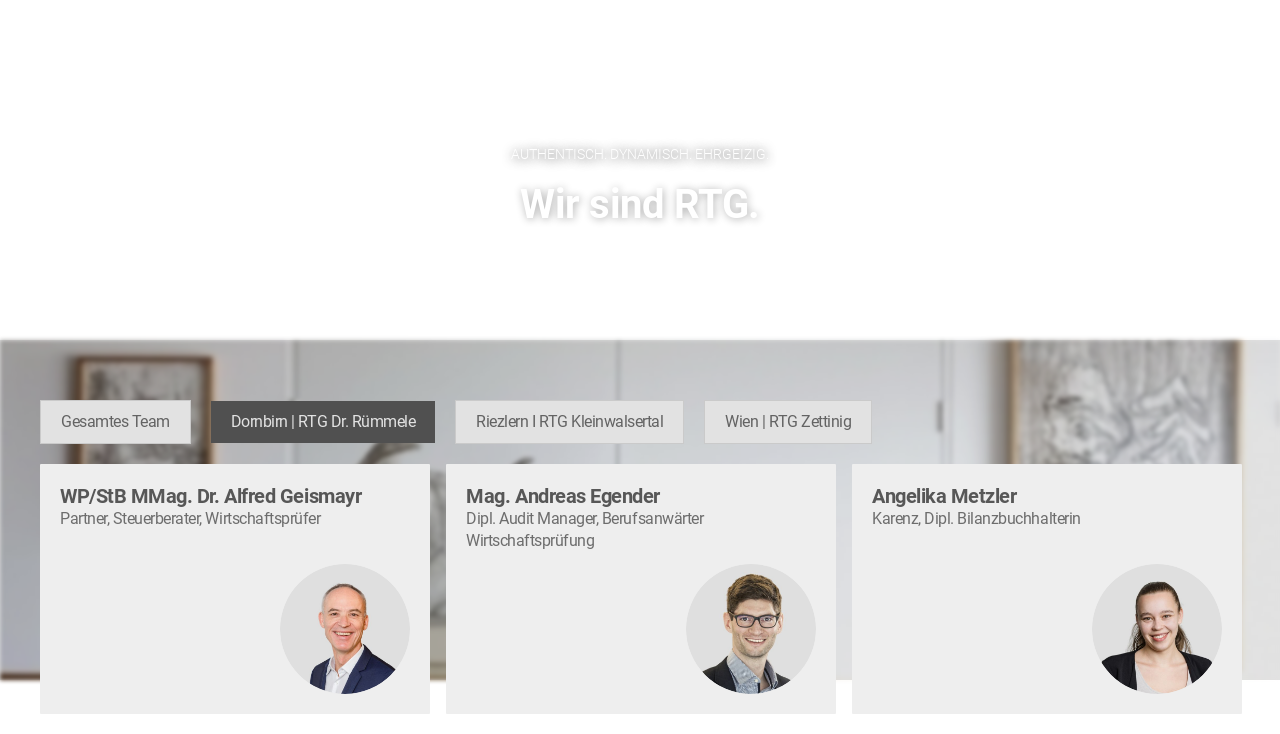

--- FILE ---
content_type: text/html; charset=utf-8
request_url: https://www.rtg.at/team-rtg-dr-ruemmele
body_size: 23672
content:
<!DOCTYPE html><!-- Last Published: Thu Jan 29 2026 15:53:38 GMT+0000 (Coordinated Universal Time) -->
<html data-wf-domain="www.rtg.at" data-wf-page="62a9a5355286abb02aa02dfc" data-wf-site="61ee8279075b02de253e3c41" lang="de">
  <head>
    <meta charset="utf-8" />
    <title>Team RTG Dr. Rümmele | RTG Dr. Rümmele Steuerberatung und Wirtschaftsprüfung GmbH &amp; Co KG</title>
    <meta content="Steuerberatung. Wirtschaftsprüfung. Buchhaltung. Personalverrechnung. Wirtschaftsberatung. RTG erleben. SPÜRBAR. ANDERS." name="description" />
    <meta content="Team RTG Dr. Rümmele | RTG Dr. Rümmele Steuerberatung und Wirtschaftsprüfung GmbH &amp; Co KG" property="og:title" />
    <meta content="Steuerberatung. Wirtschaftsprüfung. Buchhaltung. Personalverrechnung. Wirtschaftsberatung. RTG erleben. SPÜRBAR. ANDERS." property="og:description" />
    <meta content="https://cdn.prod.website-files.com/61ee8279075b02de253e3c41/61f6b30322b4a08a27780ca8_logo_grau.svg" property="og:image" />
    <meta content="Team RTG Dr. Rümmele | RTG Dr. Rümmele Steuerberatung und Wirtschaftsprüfung GmbH &amp; Co KG" property="twitter:title" />
    <meta content="Steuerberatung. Wirtschaftsprüfung. Buchhaltung. Personalverrechnung. Wirtschaftsberatung. RTG erleben. SPÜRBAR. ANDERS." property="twitter:description" />
    <meta content="https://cdn.prod.website-files.com/61ee8279075b02de253e3c41/61f6b30322b4a08a27780ca8_logo_grau.svg" property="twitter:image" />
    <meta property="og:type" content="website" />
    <meta content="summary_large_image" name="twitter:card" />
    <meta content="width=device-width, initial-scale=1" name="viewport" />
    <link href="https://cdn.prod.website-files.com/61ee8279075b02de253e3c41/css/rtg-ce22dd.shared.2c3faae92.css" rel="stylesheet" type="text/css" integrity="sha384-LD+q6SoT98/5okASYte8sfG6PrLwFkMDbstS7JcNbHkrKZLcBLJazGOXDtsBhj0a" crossorigin="anonymous" />
    <style>
      @media (min-width:992px) {
        html.w-mod-js:not(.w-mod-ix) [data-w-id="c8f7edd0-47d3-0165-4175-a85b2e14d2a6"] {
          opacity: 0;
        }

        html.w-mod-js:not(.w-mod-ix) [data-w-id="c8f7edd0-47d3-0165-4175-a85b2e14d2a8"] {
          -webkit-transform: translate3d(-56px, 0, 0) scale3d(1, 1, 1) rotateX(0) rotateY(0) rotateZ(0) skew(0, 0);
          -moz-transform: translate3d(-56px, 0, 0) scale3d(1, 1, 1) rotateX(0) rotateY(0) rotateZ(0) skew(0, 0);
          -ms-transform: translate3d(-56px, 0, 0) scale3d(1, 1, 1) rotateX(0) rotateY(0) rotateZ(0) skew(0, 0);
          transform: translate3d(-56px, 0, 0) scale3d(1, 1, 1) rotateX(0) rotateY(0) rotateZ(0) skew(0, 0);
          opacity: 0;
        }

        html.w-mod-js:not(.w-mod-ix) [data-w-id="c8f7edd0-47d3-0165-4175-a85b2e14d2ab"] {
          -webkit-transform: translate3d(-56px, 0, 0) scale3d(1, 1, 1) rotateX(0) rotateY(0) rotateZ(0) skew(0, 0);
          -moz-transform: translate3d(-56px, 0, 0) scale3d(1, 1, 1) rotateX(0) rotateY(0) rotateZ(0) skew(0, 0);
          -ms-transform: translate3d(-56px, 0, 0) scale3d(1, 1, 1) rotateX(0) rotateY(0) rotateZ(0) skew(0, 0);
          transform: translate3d(-56px, 0, 0) scale3d(1, 1, 1) rotateX(0) rotateY(0) rotateZ(0) skew(0, 0);
          opacity: 0;
        }

        html.w-mod-js:not(.w-mod-ix) [data-w-id="c8f7edd0-47d3-0165-4175-a85b2e14d2ae"] {
          -webkit-transform: translate3d(-56px, 0, 0) scale3d(1, 1, 1) rotateX(0) rotateY(0) rotateZ(0) skew(0, 0);
          -moz-transform: translate3d(-56px, 0, 0) scale3d(1, 1, 1) rotateX(0) rotateY(0) rotateZ(0) skew(0, 0);
          -ms-transform: translate3d(-56px, 0, 0) scale3d(1, 1, 1) rotateX(0) rotateY(0) rotateZ(0) skew(0, 0);
          transform: translate3d(-56px, 0, 0) scale3d(1, 1, 1) rotateX(0) rotateY(0) rotateZ(0) skew(0, 0);
          opacity: 0;
        }

        html.w-mod-js:not(.w-mod-ix) [data-w-id="c8f7edd0-47d3-0165-4175-a85b2e14d29c"] {
          opacity: 0;
        }
      }
    </style>
    <script type="text/javascript">
      ! function(o, c) {
        var n = c.documentElement,
          t = " w-mod-";
        n.className += t + "js", ("ontouchstart" in o || o.DocumentTouch && c instanceof DocumentTouch) && (n.className += t + "touch")
      }(window, document);
    </script>
    <link href="https://cdn.prod.website-files.com/61ee8279075b02de253e3c41/61f080e7c3d8938149e31201_RTG32x32.png" rel="shortcut icon" type="image/x-icon" />
    <link href="https://cdn.prod.website-files.com/61ee8279075b02de253e3c41/61f081a1137a43481c22e467_RTG256.png" rel="apple-touch-icon" />
    <link href="https://www.rtg.at/team-rtg-dr-ruemmele" rel="canonical" />
    <style>
      body {
        -webkit-font-smoothing: antialiased;
        -moz-osx-font-smoothing: grayscale;
      }
    </style>

  </head>
  <body class="body-7">
    <header bind="7ed0e094-405b-2968-5201-9cf53b3c1d53" data-w-id="4693d0ad-96dd-2d3d-505b-5080014562ca" class="navbar-wrapper sticky-top">
      <div class="main-container">
        <div data-animation="over-right" class="navbar-2 w-nav" data-easing2="ease" data-easing="ease" data-collapse="medium" data-w-id="4693d0ad-96dd-2d3d-505b-5080014562cc" role="banner" data-duration="400" bind="7ed0e094-405b-2968-5201-9cf53b3c1d55">
          <div class="navbar-grid">
            <div id="w-node-_4693d0ad-96dd-2d3d-505b-5080014562ce-014562ca" class="div-links">
              <nav class="desktop-wrapper">
                <div data-hover="true" data-delay="0" class="dropdown w-dropdown">
                  <div class="dropdown-toggle w-dropdown-toggle">
                    <div class="icon-dropdown w-icon-dropdown-toggle"></div>
                    <div>Unternehmen</div>
                  </div>
                  <nav class="dropdown-list w-dropdown-list"><a href="/unternehmen" class="dropdown-link w-dropdown-link">Über RTG</a><a href="/moore-global" class="dropdown-link w-dropdown-link">MOORE</a><a href="/team-all" class="dropdown-link w-dropdown-link">Team</a></nav>
                </div>
                <div data-hover="true" data-delay="0" class="dropdown w-dropdown">
                  <div class="dropdown-toggle w-dropdown-toggle">
                    <div class="icon-dropdown w-icon-dropdown-toggle"></div>
                    <div>Karriere</div>
                  </div>
                  <nav class="dropdown-list w-dropdown-list"><a href="/karriere" class="dropdown-link w-dropdown-link">Arbeiten bei RTG<span class="text-span-19"></span></a><a href="https://www.rtg.at/karriere#offene-stellen" class="dropdown-link w-dropdown-link">Offene Stellen<span class="text-span-22"></span></a></nav>
                </div>
                <div data-hover="true" data-delay="0" class="dropdown w-dropdown">
                  <div class="dropdown-toggle w-dropdown-toggle">
                    <div class="icon-dropdown w-icon-dropdown-toggle"></div>
                    <div>Services</div>
                  </div>
                  <nav class="dropdown-list w-dropdown-list">
                    <div class="div-block-378">
                      <div data-w-id="4693d0ad-96dd-2d3d-505b-508001456315" class="div-block-380"><a href="/accounting-finanzbuchhaltung" id="w-node-_4693d0ad-96dd-2d3d-505b-508001456316-014562ca" class="dropdown-link accounting w-dropdown-link">Accounting </a><img src="https://cdn.prod.website-files.com/61ee8279075b02de253e3c41/6227db34d816403ea663b00d_down.svg" loading="lazy" alt="Chevron" class="image-136" /></div>
                      <div class="leistungenwrapper"><a href="/accounting-finanzbuchhaltung" class="dropdown-link sublink w-dropdown-link">Finanzbuchhaltung</a><a href="/accounting-jahresabschluss" class="dropdown-link sublink w-dropdown-link">Jahresabschluss</a><a href="/accounting-personalverrechnung" class="dropdown-link sublink _3 w-dropdown-link">Personalverrechnung</a></div>
                    </div>
                    <div class="ueberkategorienwrapper"><a href="/tax" class="dropdown-link w-dropdown-link">Tax</a><a href="/audit" class="dropdown-link w-dropdown-link">Audit</a><a href="/financial-services" class="dropdown-link w-dropdown-link">Financial Services</a></div>
                  </nav>
                </div><a href="/kontakt" class="nav-link menu w-inline-block">
                  <div class="text-block-97 rtgconnect">KONTAKT</div>
                  <div class="hover-underline"></div>
                </a>
              </nav>
            </div>
            <div class="wrap-logo"><a href="/" data-w-id="4693d0ad-96dd-2d3d-505b-50800145632c" class="brand w-nav-brand">
                <div class="logo-wrap"><img src="https://cdn.prod.website-files.com/61ee8279075b02de253e3c41/61ef279b35cb9f421cf0f2ef_logoweissall.svg" loading="lazy" alt="" class="logo main" /><img src="https://cdn.prod.website-files.com/61ee8279075b02de253e3c41/61ef239e2ca370bbd04a9eed_logo.svg" loading="lazy" alt="" class="logo type" /></div>
              </a>
              <div class="menu-button w-nav-button"><img src="https://cdn.prod.website-files.com/61ee8279075b02de253e3c41/62cb32da9e6ac4d06be28e1a_menu%20(1).png" loading="lazy" alt="" class="image-142" /></div>
            </div>
            <div id="w-node-_4693d0ad-96dd-2d3d-505b-508001456332-014562ca" class="div-rechts">
              <nav role="navigation" class="nav-menu-2 w-nav-menu">
                <div class="mobile-wrapper">
                  <div class="div-block-176">
                    <div class="div-block-175"><a href="#" class="w-inline-block"><img src="https://cdn.prod.website-files.com/61cc9914a4ac475bba1fcfa1/61cc9914a4ac47a4d81fd014_cross-remove-sign.svg" loading="lazy" alt="" class="image-77" /></a></div><a href="/" class="link-block-6 w-inline-block">
                      <div class="text-block-73">Start</div>
                    </a><a href="/unternehmen" class="link-block-6 w-inline-block">
                      <div class="text-block-73">Über RTG</div>
                    </a><a href="/team-all" class="link-block-6 w-inline-block">
                      <div class="text-block-73">Team</div>
                    </a><a href="/karriere" class="link-block-6 w-inline-block">
                      <div class="text-block-73">Karriere</div>
                    </a><a href="https://www.rtg.at/karriere#offene-stellen" class="link-block-6 w-inline-block">
                      <div class="text-block-73">Offene Stellen</div>
                    </a><a href="/kontakt" class="link-block-6 w-inline-block">
                      <div class="text-block-73">Kontakt</div>
                    </a>
                  </div>
                  <div class="div-block-176 bordertop">
                    <div class="div-block-177">
                      <div class="text-block-67">Services</div><img src="https://cdn.prod.website-files.com/61cc9914a4ac475bba1fcfa1/61cc9914a4ac471d701fd013_down-arrow%20(1).svg" loading="lazy" alt="" class="image-78" />
                    </div><a href="/accounting-finanzbuchhaltung" class="link-block-6 w-inline-block">
                      <div class="text-block-72">Accounting</div>
                    </a><a href="/tax" class="link-block-6 w-inline-block">
                      <div class="text-block-72">Tax</div>
                    </a><a href="/audit" class="link-block-6 w-inline-block">
                      <div class="text-block-72">Audit</div>
                    </a><a href="/financial-services" class="link-block-6 w-inline-block">
                      <div class="text-block-73">Financial Services</div>
                    </a>
                  </div>
                  <div class="div-block-176 bordertop">
                    <div class="div-block-177">
                      <div class="text-block-67">Standorte</div><img src="https://cdn.prod.website-files.com/61cc9914a4ac475bba1fcfa1/61cc9914a4ac471d701fd013_down-arrow%20(1).svg" loading="lazy" alt="" class="image-78" />
                    </div><a href="/rtg-dr-ruemmele-steuerberatung-und-wirtschaftsprufung-gmbh-co-kg" class="link-block-6 w-inline-block">
                      <div class="text-block-72"><strong>Dornbirn | RTG Dr. Rümmele</strong></div>
                    </a><a href="/rtg-kleinwalsertal" class="link-block-6 w-inline-block">
                      <div class="text-block-72">Riezlern | RTG Kleinwalsertal</div>
                    </a><a href="/rtg-zettinig-steuerberatung-gmbh" class="link-block-6 w-inline-block">
                      <div class="text-block-73">Wien | RTG Zettinig</div>
                    </a>
                  </div>
                  <div class="div-block-176 bordertop">
                    <div class="div-block-177">
                      <div class="text-block-67">Digitale Tools</div><img src="https://cdn.prod.website-files.com/61cc9914a4ac475bba1fcfa1/61cc9914a4ac471d701fd013_down-arrow%20(1).svg" loading="lazy" alt="" class="image-78" />
                    </div><a href="https://connect.rtg.at/" class="link-block-6 w-inline-block">
                      <div class="text-block-72"><strong>rtg.connect</strong></div>
                    </a><a href="/downloads" class="link-block-6 w-inline-block">
                      <div class="text-block-72">Downloads</div>
                    </a><a href="/steuernews-fuer-klienten" class="link-block-6 w-inline-block">
                      <div class="text-block-72">Aktuelles</div>
                    </a><a href="/rechner" class="link-block-6 w-inline-block">
                      <div class="text-block-73">Onlinerechner</div>
                    </a><a href="/infolisten" class="link-block-6 w-inline-block">
                      <div class="text-block-73">Infolisten</div>
                    </a>
                  </div>
                </div>
              </nav>
              <nav class="desktop-wrapper">
                <div data-hover="true" data-delay="0" class="dropdown w-dropdown">
                  <div class="dropdown-toggle w-dropdown-toggle">
                    <div class="icon-dropdown w-icon-dropdown-toggle"></div>
                    <div>Standorte</div>
                  </div>
                  <nav class="dropdown-list w-dropdown-list">
                    <div class="div-block-378">
                      <div class="div-block-380 standorte"><a href="/rtg-dr-ruemmele-steuerberatung-und-wirtschaftsprufung-gmbh-co-kg" class="dropdown-link w-dropdown-link">Dornbirn | <span class="text-span-19 rtgruemmele">RTG Dr. Rümmele</span></a></div>
                      <div class="leistungenwrapper"><a href="/kunst-bei-rtg" class="dropdown-link sublink w-dropdown-link">Kunst bei RTG</a></div>
                    </div>
                    <div class="div-block-378">
                      <div class="div-block-380 standorte"><a href="/standorte-kleinwalsertal" class="dropdown-link w-dropdown-link">Riezlern | <span class="text-span-20">RTG Kleinwalsertal</span></a></div>
                    </div>
                    <div class="div-block-378"></div>
                    <div class="div-block-378">
                      <div class="div-block-380 standorte"><a href="/rtg-zettinig-steuerberatung-gmbh" class="dropdown-link w-dropdown-link">Wien | <span class="text-span-22">RTG Zettinig</span></a></div>
                    </div>
                  </nav>
                </div>
                <div data-hover="true" data-delay="0" class="dropdown w-dropdown">
                  <div class="dropdown-toggle w-dropdown-toggle">
                    <div class="icon-dropdown w-icon-dropdown-toggle"></div>
                    <div>Digitale Tools</div>
                  </div>
                  <nav class="dropdown-list w-dropdown-list"><a href="/downloads" class="dropdown-link w-dropdown-link">Downloads<span class="text-span-19 rtgruemmele"></span></a><a href="/steuernews-fuer-klienten" class="dropdown-link w-dropdown-link">Steuernews<span class="text-span-19 rtgruemmele"></span></a><a href="/rechner" class="dropdown-link w-dropdown-link">Onlinerechner<span class="text-span-19 rtgruemmele"></span></a><a href="/infolisten" class="dropdown-link w-dropdown-link">Infolisten<span class="text-span-19 rtgruemmele"></span></a></nav>
                </div><a href="https://connect.rtg.at/" target="_blank" class="nav-link menu w-inline-block">
                  <div class="text-block-97 rtgconnect">rtg.connect</div>
                  <div class="hover-underline"></div>
                </a>
              </nav>
            </div>
          </div>
        </div>
      </div>
    </header>
    <div class="section-16">
      <div class="div-block-332">
        <div class="text-block-3 team">Authentisch. Dynamisch. Ehrgeizig.</div>
        <h1 class="heading-133">Wir sind RTG.</h1>
      </div>
      <div class="div-block-334"><img src="https://cdn.prod.website-files.com/61ee8279075b02de253e3c41/61ef20c95fb88910d4f11a9b_Manfredmele%20Ausstellung%20Christoph%20und%20Markus%20Getzner%202018%20%20Foto%20Rudolf%20Sagmeister%20%20%20%20%20049-min.JPG" loading="lazy" sizes="(max-width: 479px) 100vw, 240px, 100vw" srcset="https://cdn.prod.website-files.com/61ee8279075b02de253e3c41/61ef20c95fb88910d4f11a9b_Manfredmele%20Ausstellung%20Christoph%20und%20Markus%20Getzner%202018%20%20Foto%20Rudolf%20Sagmeister%20%20%20%20%20049-min-p-500.jpeg 500w, https://cdn.prod.website-files.com/61ee8279075b02de253e3c41/61ef20c95fb88910d4f11a9b_Manfredmele%20Ausstellung%20Christoph%20und%20Markus%20Getzner%202018%20%20Foto%20Rudolf%20Sagmeister%20%20%20%20%20049-min-p-1080.jpeg 1080w, https://cdn.prod.website-files.com/61ee8279075b02de253e3c41/61ef20c95fb88910d4f11a9b_Manfredmele%20Ausstellung%20Christoph%20und%20Markus%20Getzner%202018%20%20Foto%20Rudolf%20Sagmeister%20%20%20%20%20049-min-p-1600.jpeg 1600w, https://cdn.prod.website-files.com/61ee8279075b02de253e3c41/61ef20c95fb88910d4f11a9b_Manfredmele%20Ausstellung%20Christoph%20und%20Markus%20Getzner%202018%20%20Foto%20Rudolf%20Sagmeister%20%20%20%20%20049-min-p-2000.jpeg 2000w, https://cdn.prod.website-files.com/61ee8279075b02de253e3c41/61ef20c95fb88910d4f11a9b_Manfredmele%20Ausstellung%20Christoph%20und%20Markus%20Getzner%202018%20%20Foto%20Rudolf%20Sagmeister%20%20%20%20%20049-min-p-2600.jpeg 2600w, https://cdn.prod.website-files.com/61ee8279075b02de253e3c41/61ef20c95fb88910d4f11a9b_Manfredmele%20Ausstellung%20Christoph%20und%20Markus%20Getzner%202018%20%20Foto%20Rudolf%20Sagmeister%20%20%20%20%20049-min-p-3200.jpeg 3200w, https://cdn.prod.website-files.com/61ee8279075b02de253e3c41/61ef20c95fb88910d4f11a9b_Manfredmele%20Ausstellung%20Christoph%20und%20Markus%20Getzner%202018%20%20Foto%20Rudolf%20Sagmeister%20%20%20%20%20049-min.JPG 5104w" alt="" class="image-107 ueberuns" /></div>
    </div>
    <div class="section-17">
      <div class="div-block-353"><a href="/team-all" class="link-block w-inline-block">
          <div>Gesamtes Team</div>
        </a><a href="/team-rtg-dr-ruemmele" aria-current="page" class="link-block w-inline-block w--current">
          <div>Dornbirn | RTG Dr. Rümmele</div>
        </a><a href="/rtg-kleinwalsertal" class="link-block w-inline-block">
          <div>Riezlern I RTG Kleinwalsertal</div>
        </a><a href="/team-rtg-zettinig" class="link-block w-inline-block">
          <div>Wien | RTG Zettinig</div>
        </a></div>
      <div class="collection-list-wrapper-2 ruemmelle w-dyn-list">
        <div role="list" class="collection-list-4 w-dyn-items">
          <div role="listitem" class="collection-item-3 w-dyn-item">
            <div data-w-id="c8f7edd0-47d3-0165-4175-a85b2e14d294" class="div-block-335">
              <div class="div-block-337">
                <div class="div-block-388">
                  <div class="text-block-99">WP/StB MMag. Dr. </div>
                  <div class="text-block-99">Alfred Geismayr</div>
                  <div class="text-block-99 w-dyn-bind-empty"></div>
                </div>
                <div>Partner, Steuerberater, Wirtschaftsprüfer</div>
              </div>
              <div class="div-block-336">
                <div data-w-id="c8f7edd0-47d3-0165-4175-a85b2e14d29c" class="div-block-391">
                  <div class="div-block-394">
                    <div>Bei </div><img src="https://cdn.prod.website-files.com/61ee8279075b02de253e3c41/61ef279b35cb9f421cf0f2ef_logoweissall.svg" loading="lazy" alt="" class="image-139" />
                    <div> seit</div>
                  </div>
                  <div>1994</div>
                </div>
                <div class="div-block-342"><img src="https://cdn.prod.website-files.com/61ee8279075b02c3073e3c4c/62c698644e5221ac72c1c545_Alfred%20Geismayr.jpg" loading="lazy" alt="" sizes="(max-width: 1439px) 130px, (max-width: 1919px) 140px, 150px" srcset="https://cdn.prod.website-files.com/61ee8279075b02c3073e3c4c/62c698644e5221ac72c1c545_Alfred%20Geismayr-p-500.jpeg 500w, https://cdn.prod.website-files.com/61ee8279075b02c3073e3c4c/62c698644e5221ac72c1c545_Alfred%20Geismayr-p-800.jpeg 800w, https://cdn.prod.website-files.com/61ee8279075b02c3073e3c4c/62c698644e5221ac72c1c545_Alfred%20Geismayr-p-1080.jpeg 1080w, https://cdn.prod.website-files.com/61ee8279075b02c3073e3c4c/62c698644e5221ac72c1c545_Alfred%20Geismayr-p-1600.jpeg 1600w, https://cdn.prod.website-files.com/61ee8279075b02c3073e3c4c/62c698644e5221ac72c1c545_Alfred%20Geismayr-p-2000.jpeg 2000w, https://cdn.prod.website-files.com/61ee8279075b02c3073e3c4c/62c698644e5221ac72c1c545_Alfred%20Geismayr-p-2600.jpeg 2600w, https://cdn.prod.website-files.com/61ee8279075b02c3073e3c4c/62c698644e5221ac72c1c545_Alfred%20Geismayr-p-3200.jpeg 3200w, https://cdn.prod.website-files.com/61ee8279075b02c3073e3c4c/62c698644e5221ac72c1c545_Alfred%20Geismayr.jpg 3744w" class="portrait" /><img alt="" loading="lazy" data-w-id="c8f7edd0-47d3-0165-4175-a85b2e14d2a6" src="" class="hoverimage w-dyn-bind-empty" /></div>
              </div>
              <div class="div-block-392">
                <div data-w-id="c8f7edd0-47d3-0165-4175-a85b2e14d2a8" class="div-block-393"><img src="https://cdn.prod.website-files.com/61ee8279075b02de253e3c41/62318ce7ac24a6b2f767f44d_Button-arrow.png" loading="lazy" alt="" class="image-138" />
                  <div>ausdrucksstark</div>
                </div>
                <div data-w-id="c8f7edd0-47d3-0165-4175-a85b2e14d2ab" class="div-block-393"><img src="https://cdn.prod.website-files.com/61ee8279075b02de253e3c41/62318ce7ac24a6b2f767f44d_Button-arrow.png" loading="lazy" alt="" class="image-138" />
                  <div>zielstrebig</div>
                </div>
                <div data-w-id="c8f7edd0-47d3-0165-4175-a85b2e14d2ae" class="div-block-393"><img src="https://cdn.prod.website-files.com/61ee8279075b02de253e3c41/62318ce7ac24a6b2f767f44d_Button-arrow.png" loading="lazy" alt="" class="image-138" />
                  <div>ausdauernd</div>
                </div>
              </div>
            </div>
          </div>
          <div role="listitem" class="collection-item-3 w-dyn-item">
            <div data-w-id="c8f7edd0-47d3-0165-4175-a85b2e14d294" class="div-block-335">
              <div class="div-block-337">
                <div class="div-block-388">
                  <div class="text-block-99">Mag. </div>
                  <div class="text-block-99">Andreas Egender </div>
                  <div class="text-block-99 w-dyn-bind-empty"></div>
                </div>
                <div>Dipl. Audit Manager, Berufsanwärter Wirtschaftsprüfung</div>
              </div>
              <div class="div-block-336">
                <div data-w-id="c8f7edd0-47d3-0165-4175-a85b2e14d29c" class="div-block-391">
                  <div class="div-block-394">
                    <div>Bei </div><img src="https://cdn.prod.website-files.com/61ee8279075b02de253e3c41/61ef279b35cb9f421cf0f2ef_logoweissall.svg" loading="lazy" alt="" class="image-139" />
                    <div> seit</div>
                  </div>
                  <div>2018</div>
                </div>
                <div class="div-block-342"><img src="https://cdn.prod.website-files.com/61ee8279075b02c3073e3c4c/62c6987512639a876010732a_Andreas%20Egender.jpg" loading="lazy" alt="" sizes="(max-width: 1439px) 130px, (max-width: 1919px) 140px, 150px" srcset="https://cdn.prod.website-files.com/61ee8279075b02c3073e3c4c/62c6987512639a876010732a_Andreas%20Egender-p-500.jpeg 500w, https://cdn.prod.website-files.com/61ee8279075b02c3073e3c4c/62c6987512639a876010732a_Andreas%20Egender-p-800.jpeg 800w, https://cdn.prod.website-files.com/61ee8279075b02c3073e3c4c/62c6987512639a876010732a_Andreas%20Egender-p-1080.jpeg 1080w, https://cdn.prod.website-files.com/61ee8279075b02c3073e3c4c/62c6987512639a876010732a_Andreas%20Egender-p-1600.jpeg 1600w, https://cdn.prod.website-files.com/61ee8279075b02c3073e3c4c/62c6987512639a876010732a_Andreas%20Egender-p-2000.jpeg 2000w, https://cdn.prod.website-files.com/61ee8279075b02c3073e3c4c/62c6987512639a876010732a_Andreas%20Egender.jpg 2362w" class="portrait" /><img alt="" loading="lazy" data-w-id="c8f7edd0-47d3-0165-4175-a85b2e14d2a6" src="" class="hoverimage w-dyn-bind-empty" /></div>
              </div>
              <div class="div-block-392">
                <div data-w-id="c8f7edd0-47d3-0165-4175-a85b2e14d2a8" class="div-block-393"><img src="https://cdn.prod.website-files.com/61ee8279075b02de253e3c41/62318ce7ac24a6b2f767f44d_Button-arrow.png" loading="lazy" alt="" class="image-138" />
                  <div>strukturiert</div>
                </div>
                <div data-w-id="c8f7edd0-47d3-0165-4175-a85b2e14d2ab" class="div-block-393"><img src="https://cdn.prod.website-files.com/61ee8279075b02de253e3c41/62318ce7ac24a6b2f767f44d_Button-arrow.png" loading="lazy" alt="" class="image-138" />
                  <div>ausgeglichen</div>
                </div>
                <div data-w-id="c8f7edd0-47d3-0165-4175-a85b2e14d2ae" class="div-block-393"><img src="https://cdn.prod.website-files.com/61ee8279075b02de253e3c41/62318ce7ac24a6b2f767f44d_Button-arrow.png" loading="lazy" alt="" class="image-138" />
                  <div>kollegial</div>
                </div>
              </div>
            </div>
          </div>
          <div role="listitem" class="collection-item-3 w-dyn-item">
            <div data-w-id="c8f7edd0-47d3-0165-4175-a85b2e14d294" class="div-block-335">
              <div class="div-block-337">
                <div class="div-block-388">
                  <div class="text-block-99 w-dyn-bind-empty"></div>
                  <div class="text-block-99">Angelika Metzler</div>
                  <div class="text-block-99 w-dyn-bind-empty"></div>
                </div>
                <div>Karenz, Dipl. Bilanzbuchhalterin</div>
              </div>
              <div class="div-block-336">
                <div data-w-id="c8f7edd0-47d3-0165-4175-a85b2e14d29c" class="div-block-391">
                  <div class="div-block-394">
                    <div>Bei </div><img src="https://cdn.prod.website-files.com/61ee8279075b02de253e3c41/61ef279b35cb9f421cf0f2ef_logoweissall.svg" loading="lazy" alt="" class="image-139" />
                    <div> seit</div>
                  </div>
                  <div>2016</div>
                </div>
                <div class="div-block-342"><img src="https://cdn.prod.website-files.com/61ee8279075b02c3073e3c4c/62c6988f409fa12e3776ca78_Angelika%20Metzler.jpg" loading="lazy" alt="" sizes="(max-width: 1439px) 130px, (max-width: 1919px) 140px, 150px" srcset="https://cdn.prod.website-files.com/61ee8279075b02c3073e3c4c/62c6988f409fa12e3776ca78_Angelika%20Metzler-p-500.jpeg 500w, https://cdn.prod.website-files.com/61ee8279075b02c3073e3c4c/62c6988f409fa12e3776ca78_Angelika%20Metzler-p-800.jpeg 800w, https://cdn.prod.website-files.com/61ee8279075b02c3073e3c4c/62c6988f409fa12e3776ca78_Angelika%20Metzler-p-1080.jpeg 1080w, https://cdn.prod.website-files.com/61ee8279075b02c3073e3c4c/62c6988f409fa12e3776ca78_Angelika%20Metzler-p-1600.jpeg 1600w, https://cdn.prod.website-files.com/61ee8279075b02c3073e3c4c/62c6988f409fa12e3776ca78_Angelika%20Metzler-p-2000.jpeg 2000w, https://cdn.prod.website-files.com/61ee8279075b02c3073e3c4c/62c6988f409fa12e3776ca78_Angelika%20Metzler-p-2600.jpeg 2600w, https://cdn.prod.website-files.com/61ee8279075b02c3073e3c4c/62c6988f409fa12e3776ca78_Angelika%20Metzler.jpg 2695w" class="portrait" /><img alt="" loading="lazy" data-w-id="c8f7edd0-47d3-0165-4175-a85b2e14d2a6" src="https://cdn.prod.website-files.com/61ee8279075b02c3073e3c4c/62c6b305d84bd6cc1ac2005b_Angelika%20Metzler-min%20(1).png" sizes="100vw" srcset="https://cdn.prod.website-files.com/61ee8279075b02c3073e3c4c/62c6b305d84bd6cc1ac2005b_Angelika%20Metzler-min%20(1)-p-500.png 500w, https://cdn.prod.website-files.com/61ee8279075b02c3073e3c4c/62c6b305d84bd6cc1ac2005b_Angelika%20Metzler-min%20(1)-p-800.png 800w, https://cdn.prod.website-files.com/61ee8279075b02c3073e3c4c/62c6b305d84bd6cc1ac2005b_Angelika%20Metzler-min%20(1)-p-1080.png 1080w, https://cdn.prod.website-files.com/61ee8279075b02c3073e3c4c/62c6b305d84bd6cc1ac2005b_Angelika%20Metzler-min%20(1)-p-1600.png 1600w, https://cdn.prod.website-files.com/61ee8279075b02c3073e3c4c/62c6b305d84bd6cc1ac2005b_Angelika%20Metzler-min%20(1)-p-2000.png 2000w, https://cdn.prod.website-files.com/61ee8279075b02c3073e3c4c/62c6b305d84bd6cc1ac2005b_Angelika%20Metzler-min%20(1)-p-2600.png 2600w, https://cdn.prod.website-files.com/61ee8279075b02c3073e3c4c/62c6b305d84bd6cc1ac2005b_Angelika%20Metzler-min%20(1).png 3173w" class="hoverimage" /></div>
              </div>
              <div class="div-block-392">
                <div data-w-id="c8f7edd0-47d3-0165-4175-a85b2e14d2a8" class="div-block-393"><img src="https://cdn.prod.website-files.com/61ee8279075b02de253e3c41/62318ce7ac24a6b2f767f44d_Button-arrow.png" loading="lazy" alt="" class="image-138" />
                  <div>hilfsbereit</div>
                </div>
                <div data-w-id="c8f7edd0-47d3-0165-4175-a85b2e14d2ab" class="div-block-393"><img src="https://cdn.prod.website-files.com/61ee8279075b02de253e3c41/62318ce7ac24a6b2f767f44d_Button-arrow.png" loading="lazy" alt="" class="image-138" />
                  <div>zuvorkommend</div>
                </div>
                <div data-w-id="c8f7edd0-47d3-0165-4175-a85b2e14d2ae" class="div-block-393"><img src="https://cdn.prod.website-files.com/61ee8279075b02de253e3c41/62318ce7ac24a6b2f767f44d_Button-arrow.png" loading="lazy" alt="" class="image-138" />
                  <div>herzlich</div>
                </div>
              </div>
            </div>
          </div>
          <div role="listitem" class="collection-item-3 w-dyn-item">
            <div data-w-id="c8f7edd0-47d3-0165-4175-a85b2e14d294" class="div-block-335">
              <div class="div-block-337">
                <div class="div-block-388">
                  <div class="text-block-99 w-dyn-bind-empty"></div>
                  <div class="text-block-99">Angelina Schupp</div>
                  <div class="text-block-99 w-dyn-bind-empty"></div>
                </div>
                <div>Dipl. Buchhalterin, Dipl. Bilanzbuchhalterin</div>
              </div>
              <div class="div-block-336">
                <div data-w-id="c8f7edd0-47d3-0165-4175-a85b2e14d29c" class="div-block-391">
                  <div class="div-block-394">
                    <div>Bei </div><img src="https://cdn.prod.website-files.com/61ee8279075b02de253e3c41/61ef279b35cb9f421cf0f2ef_logoweissall.svg" loading="lazy" alt="" class="image-139" />
                    <div> seit</div>
                  </div>
                  <div>2018</div>
                </div>
                <div class="div-block-342"><img src="https://cdn.prod.website-files.com/61ee8279075b02c3073e3c4c/62c698a79ef879646a29f606_Angelina%20Smolnik.jpg" loading="lazy" alt="" sizes="(max-width: 1439px) 130px, (max-width: 1919px) 140px, 150px" srcset="https://cdn.prod.website-files.com/61ee8279075b02c3073e3c4c/62c698a79ef879646a29f606_Angelina%20Smolnik-p-500.jpeg 500w, https://cdn.prod.website-files.com/61ee8279075b02c3073e3c4c/62c698a79ef879646a29f606_Angelina%20Smolnik-p-800.jpeg 800w, https://cdn.prod.website-files.com/61ee8279075b02c3073e3c4c/62c698a79ef879646a29f606_Angelina%20Smolnik-p-1080.jpeg 1080w, https://cdn.prod.website-files.com/61ee8279075b02c3073e3c4c/62c698a79ef879646a29f606_Angelina%20Smolnik-p-1600.jpeg 1600w, https://cdn.prod.website-files.com/61ee8279075b02c3073e3c4c/62c698a79ef879646a29f606_Angelina%20Smolnik-p-2000.jpeg 2000w, https://cdn.prod.website-files.com/61ee8279075b02c3073e3c4c/62c698a79ef879646a29f606_Angelina%20Smolnik-p-2600.jpeg 2600w, https://cdn.prod.website-files.com/61ee8279075b02c3073e3c4c/62c698a79ef879646a29f606_Angelina%20Smolnik.jpg 2801w" class="portrait" /><img alt="" loading="lazy" data-w-id="c8f7edd0-47d3-0165-4175-a85b2e14d2a6" src="https://cdn.prod.website-files.com/61ee8279075b02c3073e3c4c/62c6b469a0b8f03e52897d03_2.png" sizes="100vw" srcset="https://cdn.prod.website-files.com/61ee8279075b02c3073e3c4c/62c6b469a0b8f03e52897d03_2-p-500.png 500w, https://cdn.prod.website-files.com/61ee8279075b02c3073e3c4c/62c6b469a0b8f03e52897d03_2-p-800.png 800w, https://cdn.prod.website-files.com/61ee8279075b02c3073e3c4c/62c6b469a0b8f03e52897d03_2.png 1080w" class="hoverimage" /></div>
              </div>
              <div class="div-block-392">
                <div data-w-id="c8f7edd0-47d3-0165-4175-a85b2e14d2a8" class="div-block-393"><img src="https://cdn.prod.website-files.com/61ee8279075b02de253e3c41/62318ce7ac24a6b2f767f44d_Button-arrow.png" loading="lazy" alt="" class="image-138" />
                  <div>lernbereit</div>
                </div>
                <div data-w-id="c8f7edd0-47d3-0165-4175-a85b2e14d2ab" class="div-block-393"><img src="https://cdn.prod.website-files.com/61ee8279075b02de253e3c41/62318ce7ac24a6b2f767f44d_Button-arrow.png" loading="lazy" alt="" class="image-138" />
                  <div>ideenreich</div>
                </div>
                <div data-w-id="c8f7edd0-47d3-0165-4175-a85b2e14d2ae" class="div-block-393"><img src="https://cdn.prod.website-files.com/61ee8279075b02de253e3c41/62318ce7ac24a6b2f767f44d_Button-arrow.png" loading="lazy" alt="" class="image-138" />
                  <div>engagiert </div>
                </div>
              </div>
            </div>
          </div>
          <div role="listitem" class="collection-item-3 w-dyn-item">
            <div data-w-id="c8f7edd0-47d3-0165-4175-a85b2e14d294" class="div-block-335">
              <div class="div-block-337">
                <div class="div-block-388">
                  <div class="text-block-99">Mag. </div>
                  <div class="text-block-99">Anna Maier</div>
                  <div class="text-block-99 w-dyn-bind-empty"></div>
                </div>
                <div>Berufsanwärterin</div>
              </div>
              <div class="div-block-336">
                <div data-w-id="c8f7edd0-47d3-0165-4175-a85b2e14d29c" class="div-block-391">
                  <div class="div-block-394">
                    <div>Bei </div><img src="https://cdn.prod.website-files.com/61ee8279075b02de253e3c41/61ef279b35cb9f421cf0f2ef_logoweissall.svg" loading="lazy" alt="" class="image-139" />
                    <div> seit</div>
                  </div>
                  <div>2020</div>
                </div>
                <div class="div-block-342"><img src="https://cdn.prod.website-files.com/61ee8279075b02c3073e3c4c/62c698b65485d95798005fda_Anna%20Maier.jpg" loading="lazy" alt="" sizes="(max-width: 1439px) 130px, (max-width: 1919px) 140px, 150px" srcset="https://cdn.prod.website-files.com/61ee8279075b02c3073e3c4c/62c698b65485d95798005fda_Anna%20Maier-p-500.jpeg 500w, https://cdn.prod.website-files.com/61ee8279075b02c3073e3c4c/62c698b65485d95798005fda_Anna%20Maier-p-800.jpeg 800w, https://cdn.prod.website-files.com/61ee8279075b02c3073e3c4c/62c698b65485d95798005fda_Anna%20Maier-p-1080.jpeg 1080w, https://cdn.prod.website-files.com/61ee8279075b02c3073e3c4c/62c698b65485d95798005fda_Anna%20Maier-p-1600.jpeg 1600w, https://cdn.prod.website-files.com/61ee8279075b02c3073e3c4c/62c698b65485d95798005fda_Anna%20Maier-p-2000.jpeg 2000w, https://cdn.prod.website-files.com/61ee8279075b02c3073e3c4c/62c698b65485d95798005fda_Anna%20Maier-p-2600.jpeg 2600w, https://cdn.prod.website-files.com/61ee8279075b02c3073e3c4c/62c698b65485d95798005fda_Anna%20Maier.jpg 3090w" class="portrait" /><img alt="" loading="lazy" data-w-id="c8f7edd0-47d3-0165-4175-a85b2e14d2a6" src="" class="hoverimage w-dyn-bind-empty" /></div>
              </div>
              <div class="div-block-392">
                <div data-w-id="c8f7edd0-47d3-0165-4175-a85b2e14d2a8" class="div-block-393"><img src="https://cdn.prod.website-files.com/61ee8279075b02de253e3c41/62318ce7ac24a6b2f767f44d_Button-arrow.png" loading="lazy" alt="" class="image-138" />
                  <div>zielstrebig</div>
                </div>
                <div data-w-id="c8f7edd0-47d3-0165-4175-a85b2e14d2ab" class="div-block-393"><img src="https://cdn.prod.website-files.com/61ee8279075b02de253e3c41/62318ce7ac24a6b2f767f44d_Button-arrow.png" loading="lazy" alt="" class="image-138" />
                  <div>interessiert</div>
                </div>
                <div data-w-id="c8f7edd0-47d3-0165-4175-a85b2e14d2ae" class="div-block-393"><img src="https://cdn.prod.website-files.com/61ee8279075b02de253e3c41/62318ce7ac24a6b2f767f44d_Button-arrow.png" loading="lazy" alt="" class="image-138" />
                  <div>hilfsbereit</div>
                </div>
              </div>
            </div>
          </div>
          <div role="listitem" class="collection-item-3 w-dyn-item">
            <div data-w-id="c8f7edd0-47d3-0165-4175-a85b2e14d294" class="div-block-335">
              <div class="div-block-337">
                <div class="div-block-388">
                  <div class="text-block-99">StB Mag. </div>
                  <div class="text-block-99">Birgit Jochum</div>
                  <div class="text-block-99 w-dyn-bind-empty"></div>
                </div>
                <div>Partnerin, Steuerberaterin </div>
              </div>
              <div class="div-block-336">
                <div data-w-id="c8f7edd0-47d3-0165-4175-a85b2e14d29c" class="div-block-391">
                  <div class="div-block-394">
                    <div>Bei </div><img src="https://cdn.prod.website-files.com/61ee8279075b02de253e3c41/61ef279b35cb9f421cf0f2ef_logoweissall.svg" loading="lazy" alt="" class="image-139" />
                    <div> seit</div>
                  </div>
                  <div>2009</div>
                </div>
                <div class="div-block-342"><img src="https://cdn.prod.website-files.com/61ee8279075b02c3073e3c4c/62d512e71033377eaec03c39_birgit%20jochum%20portrait.jpg" loading="lazy" alt="" sizes="(max-width: 1439px) 130px, (max-width: 1919px) 140px, 150px" srcset="https://cdn.prod.website-files.com/61ee8279075b02c3073e3c4c/62d512e71033377eaec03c39_birgit%20jochum%20portrait-p-500.jpg 500w, https://cdn.prod.website-files.com/61ee8279075b02c3073e3c4c/62d512e71033377eaec03c39_birgit%20jochum%20portrait-p-800.jpg 800w, https://cdn.prod.website-files.com/61ee8279075b02c3073e3c4c/62d512e71033377eaec03c39_birgit%20jochum%20portrait-p-1080.jpg 1080w, https://cdn.prod.website-files.com/61ee8279075b02c3073e3c4c/62d512e71033377eaec03c39_birgit%20jochum%20portrait-p-1600.jpg 1600w, https://cdn.prod.website-files.com/61ee8279075b02c3073e3c4c/62d512e71033377eaec03c39_birgit%20jochum%20portrait-p-2000.jpg 2000w, https://cdn.prod.website-files.com/61ee8279075b02c3073e3c4c/62d512e71033377eaec03c39_birgit%20jochum%20portrait-p-2600.jpg 2600w, https://cdn.prod.website-files.com/61ee8279075b02c3073e3c4c/62d512e71033377eaec03c39_birgit%20jochum%20portrait-p-3200.jpg 3200w, https://cdn.prod.website-files.com/61ee8279075b02c3073e3c4c/62d512e71033377eaec03c39_birgit%20jochum%20portrait.jpg 3870w" class="portrait" /><img alt="" loading="lazy" data-w-id="c8f7edd0-47d3-0165-4175-a85b2e14d2a6" src="https://cdn.prod.website-files.com/61ee8279075b02c3073e3c4c/62c6b645292c43985e789227_Birgit%20Jochum-min.png" sizes="100vw" srcset="https://cdn.prod.website-files.com/61ee8279075b02c3073e3c4c/62c6b645292c43985e789227_Birgit%20Jochum-min-p-500.png 500w, https://cdn.prod.website-files.com/61ee8279075b02c3073e3c4c/62c6b645292c43985e789227_Birgit%20Jochum-min-p-800.png 800w, https://cdn.prod.website-files.com/61ee8279075b02c3073e3c4c/62c6b645292c43985e789227_Birgit%20Jochum-min-p-1080.png 1080w, https://cdn.prod.website-files.com/61ee8279075b02c3073e3c4c/62c6b645292c43985e789227_Birgit%20Jochum-min-p-1600.png 1600w, https://cdn.prod.website-files.com/61ee8279075b02c3073e3c4c/62c6b645292c43985e789227_Birgit%20Jochum-min-p-2000.png 2000w, https://cdn.prod.website-files.com/61ee8279075b02c3073e3c4c/62c6b645292c43985e789227_Birgit%20Jochum-min-p-2600.png 2600w, https://cdn.prod.website-files.com/61ee8279075b02c3073e3c4c/62c6b645292c43985e789227_Birgit%20Jochum-min-p-3200.png 3200w, https://cdn.prod.website-files.com/61ee8279075b02c3073e3c4c/62c6b645292c43985e789227_Birgit%20Jochum-min.png 3870w" class="hoverimage" /></div>
              </div>
              <div class="div-block-392">
                <div data-w-id="c8f7edd0-47d3-0165-4175-a85b2e14d2a8" class="div-block-393"><img src="https://cdn.prod.website-files.com/61ee8279075b02de253e3c41/62318ce7ac24a6b2f767f44d_Button-arrow.png" loading="lazy" alt="" class="image-138" />
                  <div>hochkarätig</div>
                </div>
                <div data-w-id="c8f7edd0-47d3-0165-4175-a85b2e14d2ab" class="div-block-393"><img src="https://cdn.prod.website-files.com/61ee8279075b02de253e3c41/62318ce7ac24a6b2f767f44d_Button-arrow.png" loading="lazy" alt="" class="image-138" />
                  <div>inspirierend</div>
                </div>
                <div data-w-id="c8f7edd0-47d3-0165-4175-a85b2e14d2ae" class="div-block-393"><img src="https://cdn.prod.website-files.com/61ee8279075b02de253e3c41/62318ce7ac24a6b2f767f44d_Button-arrow.png" loading="lazy" alt="" class="image-138" />
                  <div>fokussiert</div>
                </div>
              </div>
            </div>
          </div>
          <div role="listitem" class="collection-item-3 w-dyn-item">
            <div data-w-id="c8f7edd0-47d3-0165-4175-a85b2e14d294" class="div-block-335">
              <div class="div-block-337">
                <div class="div-block-388">
                  <div class="text-block-99">StB </div>
                  <div class="text-block-99">Catherina Piroddi </div>
                  <div class="text-block-99">MSc</div>
                </div>
                <div>Steuerberaterin</div>
              </div>
              <div class="div-block-336">
                <div data-w-id="c8f7edd0-47d3-0165-4175-a85b2e14d29c" class="div-block-391">
                  <div class="div-block-394">
                    <div>Bei </div><img src="https://cdn.prod.website-files.com/61ee8279075b02de253e3c41/61ef279b35cb9f421cf0f2ef_logoweissall.svg" loading="lazy" alt="" class="image-139" />
                    <div> seit</div>
                  </div>
                  <div>2018</div>
                </div>
                <div class="div-block-342"><img src="https://cdn.prod.website-files.com/61ee8279075b02c3073e3c4c/645a582ce7feda10aaa8118e_pirc.jpg" loading="lazy" alt="" class="portrait" /><img alt="" loading="lazy" data-w-id="c8f7edd0-47d3-0165-4175-a85b2e14d2a6" src="https://cdn.prod.website-files.com/61ee8279075b02c3073e3c4c/63eb86f52615b96c16165ea8_Freisteller%20pirc%20(003).png" sizes="100vw" srcset="https://cdn.prod.website-files.com/61ee8279075b02c3073e3c4c/63eb86f52615b96c16165ea8_Freisteller%20pirc%20(003)-p-500.png 500w, https://cdn.prod.website-files.com/61ee8279075b02c3073e3c4c/63eb86f52615b96c16165ea8_Freisteller%20pirc%20(003)-p-800.png 800w, https://cdn.prod.website-files.com/61ee8279075b02c3073e3c4c/63eb86f52615b96c16165ea8_Freisteller%20pirc%20(003).png 1065w" class="hoverimage" /></div>
              </div>
              <div class="div-block-392">
                <div data-w-id="c8f7edd0-47d3-0165-4175-a85b2e14d2a8" class="div-block-393"><img src="https://cdn.prod.website-files.com/61ee8279075b02de253e3c41/62318ce7ac24a6b2f767f44d_Button-arrow.png" loading="lazy" alt="" class="image-138" />
                  <div>organisiert</div>
                </div>
                <div data-w-id="c8f7edd0-47d3-0165-4175-a85b2e14d2ab" class="div-block-393"><img src="https://cdn.prod.website-files.com/61ee8279075b02de253e3c41/62318ce7ac24a6b2f767f44d_Button-arrow.png" loading="lazy" alt="" class="image-138" />
                  <div>lebensfroh</div>
                </div>
                <div data-w-id="c8f7edd0-47d3-0165-4175-a85b2e14d2ae" class="div-block-393"><img src="https://cdn.prod.website-files.com/61ee8279075b02de253e3c41/62318ce7ac24a6b2f767f44d_Button-arrow.png" loading="lazy" alt="" class="image-138" />
                  <div>aufgeschlossen </div>
                </div>
              </div>
            </div>
          </div>
          <div role="listitem" class="collection-item-3 w-dyn-item">
            <div data-w-id="c8f7edd0-47d3-0165-4175-a85b2e14d294" class="div-block-335">
              <div class="div-block-337">
                <div class="div-block-388">
                  <div class="text-block-99 w-dyn-bind-empty"></div>
                  <div class="text-block-99">Celina Burtscher</div>
                  <div class="text-block-99">BA</div>
                </div>
                <div>Dipl. Bilanzbuchhalterin</div>
              </div>
              <div class="div-block-336">
                <div data-w-id="c8f7edd0-47d3-0165-4175-a85b2e14d29c" class="div-block-391">
                  <div class="div-block-394">
                    <div>Bei </div><img src="https://cdn.prod.website-files.com/61ee8279075b02de253e3c41/61ef279b35cb9f421cf0f2ef_logoweissall.svg" loading="lazy" alt="" class="image-139" />
                    <div> seit</div>
                  </div>
                  <div>2019</div>
                </div>
                <div class="div-block-342"><img src="https://cdn.prod.website-files.com/61ee8279075b02c3073e3c4c/62dfb0af6ec89f00f922a89c_Celina.jpg" loading="lazy" alt="" sizes="(max-width: 1439px) 130px, (max-width: 1919px) 140px, 150px" srcset="https://cdn.prod.website-files.com/61ee8279075b02c3073e3c4c/62dfb0af6ec89f00f922a89c_Celina-p-500.jpg 500w, https://cdn.prod.website-files.com/61ee8279075b02c3073e3c4c/62dfb0af6ec89f00f922a89c_Celina.jpg 512w" class="portrait" /><img alt="" loading="lazy" data-w-id="c8f7edd0-47d3-0165-4175-a85b2e14d2a6" src="https://cdn.prod.website-files.com/61ee8279075b02c3073e3c4c/62c6b766966d1eeca23f839b_Celina%20Metzler-min.png" sizes="100vw" srcset="https://cdn.prod.website-files.com/61ee8279075b02c3073e3c4c/62c6b766966d1eeca23f839b_Celina%20Metzler-min-p-500.png 500w, https://cdn.prod.website-files.com/61ee8279075b02c3073e3c4c/62c6b766966d1eeca23f839b_Celina%20Metzler-min-p-800.png 800w, https://cdn.prod.website-files.com/61ee8279075b02c3073e3c4c/62c6b766966d1eeca23f839b_Celina%20Metzler-min-p-1080.png 1080w, https://cdn.prod.website-files.com/61ee8279075b02c3073e3c4c/62c6b766966d1eeca23f839b_Celina%20Metzler-min-p-1600.png 1600w, https://cdn.prod.website-files.com/61ee8279075b02c3073e3c4c/62c6b766966d1eeca23f839b_Celina%20Metzler-min-p-2000.png 2000w, https://cdn.prod.website-files.com/61ee8279075b02c3073e3c4c/62c6b766966d1eeca23f839b_Celina%20Metzler-min-p-2600.png 2600w, https://cdn.prod.website-files.com/61ee8279075b02c3073e3c4c/62c6b766966d1eeca23f839b_Celina%20Metzler-min.png 3134w" class="hoverimage" /></div>
              </div>
              <div class="div-block-392">
                <div data-w-id="c8f7edd0-47d3-0165-4175-a85b2e14d2a8" class="div-block-393"><img src="https://cdn.prod.website-files.com/61ee8279075b02de253e3c41/62318ce7ac24a6b2f767f44d_Button-arrow.png" loading="lazy" alt="" class="image-138" />
                  <div>zielstrebig</div>
                </div>
                <div data-w-id="c8f7edd0-47d3-0165-4175-a85b2e14d2ab" class="div-block-393"><img src="https://cdn.prod.website-files.com/61ee8279075b02de253e3c41/62318ce7ac24a6b2f767f44d_Button-arrow.png" loading="lazy" alt="" class="image-138" />
                  <div>vielseitig</div>
                </div>
                <div data-w-id="c8f7edd0-47d3-0165-4175-a85b2e14d2ae" class="div-block-393"><img src="https://cdn.prod.website-files.com/61ee8279075b02de253e3c41/62318ce7ac24a6b2f767f44d_Button-arrow.png" loading="lazy" alt="" class="image-138" />
                  <div>humorvoll</div>
                </div>
              </div>
            </div>
          </div>
          <div role="listitem" class="collection-item-3 w-dyn-item">
            <div data-w-id="c8f7edd0-47d3-0165-4175-a85b2e14d294" class="div-block-335">
              <div class="div-block-337">
                <div class="div-block-388">
                  <div class="text-block-99">Mag.</div>
                  <div class="text-block-99">Christian Jäger</div>
                  <div class="text-block-99 w-dyn-bind-empty"></div>
                </div>
                <div>Steuerberater</div>
              </div>
              <div class="div-block-336">
                <div data-w-id="c8f7edd0-47d3-0165-4175-a85b2e14d29c" class="div-block-391">
                  <div class="div-block-394">
                    <div>Bei </div><img src="https://cdn.prod.website-files.com/61ee8279075b02de253e3c41/61ef279b35cb9f421cf0f2ef_logoweissall.svg" loading="lazy" alt="" class="image-139" />
                    <div> seit</div>
                  </div>
                  <div>2022</div>
                </div>
                <div class="div-block-342"><img src="https://cdn.prod.website-files.com/61ee8279075b02c3073e3c4c/62c6992b6bc52e353dafd23d_Christian%20J%C3%A4ger.jpg" loading="lazy" alt="" sizes="(max-width: 1439px) 130px, (max-width: 1919px) 140px, 150px" srcset="https://cdn.prod.website-files.com/61ee8279075b02c3073e3c4c/62c6992b6bc52e353dafd23d_Christian%20J%C3%A4ger-p-500.jpeg 500w, https://cdn.prod.website-files.com/61ee8279075b02c3073e3c4c/62c6992b6bc52e353dafd23d_Christian%20J%C3%A4ger-p-800.jpeg 800w, https://cdn.prod.website-files.com/61ee8279075b02c3073e3c4c/62c6992b6bc52e353dafd23d_Christian%20J%C3%A4ger-p-1080.jpeg 1080w, https://cdn.prod.website-files.com/61ee8279075b02c3073e3c4c/62c6992b6bc52e353dafd23d_Christian%20J%C3%A4ger-p-1600.jpeg 1600w, https://cdn.prod.website-files.com/61ee8279075b02c3073e3c4c/62c6992b6bc52e353dafd23d_Christian%20J%C3%A4ger-p-2000.jpeg 2000w, https://cdn.prod.website-files.com/61ee8279075b02c3073e3c4c/62c6992b6bc52e353dafd23d_Christian%20J%C3%A4ger-p-2600.jpeg 2600w, https://cdn.prod.website-files.com/61ee8279075b02c3073e3c4c/62c6992b6bc52e353dafd23d_Christian%20J%C3%A4ger.jpg 3107w" class="portrait" /><img alt="" loading="lazy" data-w-id="c8f7edd0-47d3-0165-4175-a85b2e14d2a6" src="https://cdn.prod.website-files.com/61ee8279075b02c3073e3c4c/62c6b80ebd533058b0226043_Design%20ohne%20Titel%20(31).png" sizes="100vw" srcset="https://cdn.prod.website-files.com/61ee8279075b02c3073e3c4c/62c6b80ebd533058b0226043_Design%20ohne%20Titel%20(31)-p-500.png 500w, https://cdn.prod.website-files.com/61ee8279075b02c3073e3c4c/62c6b80ebd533058b0226043_Design%20ohne%20Titel%20(31)-p-800.png 800w, https://cdn.prod.website-files.com/61ee8279075b02c3073e3c4c/62c6b80ebd533058b0226043_Design%20ohne%20Titel%20(31).png 1080w" class="hoverimage" /></div>
              </div>
              <div class="div-block-392">
                <div data-w-id="c8f7edd0-47d3-0165-4175-a85b2e14d2a8" class="div-block-393"><img src="https://cdn.prod.website-files.com/61ee8279075b02de253e3c41/62318ce7ac24a6b2f767f44d_Button-arrow.png" loading="lazy" alt="" class="image-138" />
                  <div>motiviert</div>
                </div>
                <div data-w-id="c8f7edd0-47d3-0165-4175-a85b2e14d2ab" class="div-block-393"><img src="https://cdn.prod.website-files.com/61ee8279075b02de253e3c41/62318ce7ac24a6b2f767f44d_Button-arrow.png" loading="lazy" alt="" class="image-138" />
                  <div>höflich</div>
                </div>
                <div data-w-id="c8f7edd0-47d3-0165-4175-a85b2e14d2ae" class="div-block-393"><img src="https://cdn.prod.website-files.com/61ee8279075b02de253e3c41/62318ce7ac24a6b2f767f44d_Button-arrow.png" loading="lazy" alt="" class="image-138" />
                  <div>humorvoll</div>
                </div>
              </div>
            </div>
          </div>
          <div role="listitem" class="collection-item-3 w-dyn-item">
            <div data-w-id="c8f7edd0-47d3-0165-4175-a85b2e14d294" class="div-block-335">
              <div class="div-block-337">
                <div class="div-block-388">
                  <div class="text-block-99 w-dyn-bind-empty"></div>
                  <div class="text-block-99">Christina Eiler</div>
                  <div class="text-block-99 w-dyn-bind-empty"></div>
                </div>
                <div>Dipl. Buchhalterin, Dipl. Lohnverrechnerin</div>
              </div>
              <div class="div-block-336">
                <div data-w-id="c8f7edd0-47d3-0165-4175-a85b2e14d29c" class="div-block-391">
                  <div class="div-block-394">
                    <div>Bei </div><img src="https://cdn.prod.website-files.com/61ee8279075b02de253e3c41/61ef279b35cb9f421cf0f2ef_logoweissall.svg" loading="lazy" alt="" class="image-139" />
                    <div> seit</div>
                  </div>
                  <div>2012</div>
                </div>
                <div class="div-block-342"><img src="https://cdn.prod.website-files.com/61ee8279075b02c3073e3c4c/62c6994d9e356333694a7d4e_Christina%20Eiler.jpg" loading="lazy" alt="" sizes="(max-width: 1439px) 130px, (max-width: 1919px) 140px, 150px" srcset="https://cdn.prod.website-files.com/61ee8279075b02c3073e3c4c/62c6994d9e356333694a7d4e_Christina%20Eiler-p-500.jpeg 500w, https://cdn.prod.website-files.com/61ee8279075b02c3073e3c4c/62c6994d9e356333694a7d4e_Christina%20Eiler-p-800.jpeg 800w, https://cdn.prod.website-files.com/61ee8279075b02c3073e3c4c/62c6994d9e356333694a7d4e_Christina%20Eiler-p-1080.jpeg 1080w, https://cdn.prod.website-files.com/61ee8279075b02c3073e3c4c/62c6994d9e356333694a7d4e_Christina%20Eiler-p-1600.jpeg 1600w, https://cdn.prod.website-files.com/61ee8279075b02c3073e3c4c/62c6994d9e356333694a7d4e_Christina%20Eiler-p-2000.jpeg 2000w, https://cdn.prod.website-files.com/61ee8279075b02c3073e3c4c/62c6994d9e356333694a7d4e_Christina%20Eiler.jpg 2423w" class="portrait" /><img alt="" loading="lazy" data-w-id="c8f7edd0-47d3-0165-4175-a85b2e14d2a6" src="https://cdn.prod.website-files.com/61ee8279075b02c3073e3c4c/62c6b7a5f3787615301d400d_Christina%20Eiler-min.png" sizes="100vw" srcset="https://cdn.prod.website-files.com/61ee8279075b02c3073e3c4c/62c6b7a5f3787615301d400d_Christina%20Eiler-min-p-500.png 500w, https://cdn.prod.website-files.com/61ee8279075b02c3073e3c4c/62c6b7a5f3787615301d400d_Christina%20Eiler-min-p-800.png 800w, https://cdn.prod.website-files.com/61ee8279075b02c3073e3c4c/62c6b7a5f3787615301d400d_Christina%20Eiler-min-p-1080.png 1080w, https://cdn.prod.website-files.com/61ee8279075b02c3073e3c4c/62c6b7a5f3787615301d400d_Christina%20Eiler-min-p-1600.png 1600w, https://cdn.prod.website-files.com/61ee8279075b02c3073e3c4c/62c6b7a5f3787615301d400d_Christina%20Eiler-min-p-2000.png 2000w, https://cdn.prod.website-files.com/61ee8279075b02c3073e3c4c/62c6b7a5f3787615301d400d_Christina%20Eiler-min-p-2600.png 2600w, https://cdn.prod.website-files.com/61ee8279075b02c3073e3c4c/62c6b7a5f3787615301d400d_Christina%20Eiler-min.png 2981w" class="hoverimage" /></div>
              </div>
              <div class="div-block-392">
                <div data-w-id="c8f7edd0-47d3-0165-4175-a85b2e14d2a8" class="div-block-393"><img src="https://cdn.prod.website-files.com/61ee8279075b02de253e3c41/62318ce7ac24a6b2f767f44d_Button-arrow.png" loading="lazy" alt="" class="image-138" />
                  <div>zuverlässig</div>
                </div>
                <div data-w-id="c8f7edd0-47d3-0165-4175-a85b2e14d2ab" class="div-block-393"><img src="https://cdn.prod.website-files.com/61ee8279075b02de253e3c41/62318ce7ac24a6b2f767f44d_Button-arrow.png" loading="lazy" alt="" class="image-138" />
                  <div>humorvoll</div>
                </div>
                <div data-w-id="c8f7edd0-47d3-0165-4175-a85b2e14d2ae" class="div-block-393"><img src="https://cdn.prod.website-files.com/61ee8279075b02de253e3c41/62318ce7ac24a6b2f767f44d_Button-arrow.png" loading="lazy" alt="" class="image-138" />
                  <div>herzlich</div>
                </div>
              </div>
            </div>
          </div>
          <div role="listitem" class="collection-item-3 w-dyn-item">
            <div data-w-id="c8f7edd0-47d3-0165-4175-a85b2e14d294" class="div-block-335">
              <div class="div-block-337">
                <div class="div-block-388">
                  <div class="text-block-99 w-dyn-bind-empty"></div>
                  <div class="text-block-99">Christina Winder</div>
                  <div class="text-block-99">MSc</div>
                </div>
                <div>Dipl. Audit Managerin, Karenz</div>
              </div>
              <div class="div-block-336">
                <div data-w-id="c8f7edd0-47d3-0165-4175-a85b2e14d29c" class="div-block-391">
                  <div class="div-block-394">
                    <div>Bei </div><img src="https://cdn.prod.website-files.com/61ee8279075b02de253e3c41/61ef279b35cb9f421cf0f2ef_logoweissall.svg" loading="lazy" alt="" class="image-139" />
                    <div> seit</div>
                  </div>
                  <div>2016</div>
                </div>
                <div class="div-block-342"><img src="https://cdn.prod.website-files.com/61ee8279075b02c3073e3c4c/62c6993b5c2a94764ec95b8c_Christina%20Blenk.jpg" loading="lazy" alt="" sizes="(max-width: 1439px) 130px, (max-width: 1919px) 140px, 150px" srcset="https://cdn.prod.website-files.com/61ee8279075b02c3073e3c4c/62c6993b5c2a94764ec95b8c_Christina%20Blenk-p-500.jpeg 500w, https://cdn.prod.website-files.com/61ee8279075b02c3073e3c4c/62c6993b5c2a94764ec95b8c_Christina%20Blenk.jpg 560w" class="portrait" /><img alt="" loading="lazy" data-w-id="c8f7edd0-47d3-0165-4175-a85b2e14d2a6" src="" class="hoverimage w-dyn-bind-empty" /></div>
              </div>
              <div class="div-block-392">
                <div data-w-id="c8f7edd0-47d3-0165-4175-a85b2e14d2a8" class="div-block-393"><img src="https://cdn.prod.website-files.com/61ee8279075b02de253e3c41/62318ce7ac24a6b2f767f44d_Button-arrow.png" loading="lazy" alt="" class="image-138" />
                  <div>pflichtbewusst</div>
                </div>
                <div data-w-id="c8f7edd0-47d3-0165-4175-a85b2e14d2ab" class="div-block-393"><img src="https://cdn.prod.website-files.com/61ee8279075b02de253e3c41/62318ce7ac24a6b2f767f44d_Button-arrow.png" loading="lazy" alt="" class="image-138" />
                  <div>wertschätzend</div>
                </div>
                <div data-w-id="c8f7edd0-47d3-0165-4175-a85b2e14d2ae" class="div-block-393"><img src="https://cdn.prod.website-files.com/61ee8279075b02de253e3c41/62318ce7ac24a6b2f767f44d_Button-arrow.png" loading="lazy" alt="" class="image-138" />
                  <div>achtsam </div>
                </div>
              </div>
            </div>
          </div>
          <div role="listitem" class="collection-item-3 w-dyn-item">
            <div data-w-id="c8f7edd0-47d3-0165-4175-a85b2e14d294" class="div-block-335">
              <div class="div-block-337">
                <div class="div-block-388">
                  <div class="text-block-99 w-dyn-bind-empty"></div>
                  <div class="text-block-99">Collien Hubmann</div>
                  <div class="text-block-99 w-dyn-bind-empty"></div>
                </div>
                <div>Office Assistentin</div>
              </div>
              <div class="div-block-336">
                <div data-w-id="c8f7edd0-47d3-0165-4175-a85b2e14d29c" class="div-block-391">
                  <div class="div-block-394">
                    <div>Bei </div><img src="https://cdn.prod.website-files.com/61ee8279075b02de253e3c41/61ef279b35cb9f421cf0f2ef_logoweissall.svg" loading="lazy" alt="" class="image-139" />
                    <div> seit</div>
                  </div>
                  <div>2025</div>
                </div>
                <div class="div-block-342"><img src="https://cdn.prod.website-files.com/61ee8279075b02c3073e3c4c/691dd5842f52671f7b6bb8a4_hubc.jpg" loading="lazy" alt="" sizes="(max-width: 1439px) 130px, (max-width: 1919px) 140px, 150px" srcset="https://cdn.prod.website-files.com/61ee8279075b02c3073e3c4c/691dd5842f52671f7b6bb8a4_hubc-p-500.jpg 500w, https://cdn.prod.website-files.com/61ee8279075b02c3073e3c4c/691dd5842f52671f7b6bb8a4_hubc-p-800.jpg 800w, https://cdn.prod.website-files.com/61ee8279075b02c3073e3c4c/691dd5842f52671f7b6bb8a4_hubc-p-1080.jpg 1080w, https://cdn.prod.website-files.com/61ee8279075b02c3073e3c4c/691dd5842f52671f7b6bb8a4_hubc-p-1600.jpg 1600w, https://cdn.prod.website-files.com/61ee8279075b02c3073e3c4c/691dd5842f52671f7b6bb8a4_hubc-p-2000.jpg 2000w, https://cdn.prod.website-files.com/61ee8279075b02c3073e3c4c/691dd5842f52671f7b6bb8a4_hubc-p-2600.jpg 2600w, https://cdn.prod.website-files.com/61ee8279075b02c3073e3c4c/691dd5842f52671f7b6bb8a4_hubc-p-3200.jpg 3200w, https://cdn.prod.website-files.com/61ee8279075b02c3073e3c4c/691dd5842f52671f7b6bb8a4_hubc.jpg 3563w" class="portrait" /><img alt="" loading="lazy" data-w-id="c8f7edd0-47d3-0165-4175-a85b2e14d2a6" src="https://cdn.prod.website-files.com/61ee8279075b02c3073e3c4c/691dd587fd27fa5bfecf7b2b_hubc%202.jpg" sizes="100vw" srcset="https://cdn.prod.website-files.com/61ee8279075b02c3073e3c4c/691dd587fd27fa5bfecf7b2b_hubc%202-p-500.jpg 500w, https://cdn.prod.website-files.com/61ee8279075b02c3073e3c4c/691dd587fd27fa5bfecf7b2b_hubc%202-p-800.jpg 800w, https://cdn.prod.website-files.com/61ee8279075b02c3073e3c4c/691dd587fd27fa5bfecf7b2b_hubc%202-p-1080.jpg 1080w, https://cdn.prod.website-files.com/61ee8279075b02c3073e3c4c/691dd587fd27fa5bfecf7b2b_hubc%202-p-1600.jpg 1600w, https://cdn.prod.website-files.com/61ee8279075b02c3073e3c4c/691dd587fd27fa5bfecf7b2b_hubc%202-p-2000.jpg 2000w, https://cdn.prod.website-files.com/61ee8279075b02c3073e3c4c/691dd587fd27fa5bfecf7b2b_hubc%202-p-2600.jpg 2600w, https://cdn.prod.website-files.com/61ee8279075b02c3073e3c4c/691dd587fd27fa5bfecf7b2b_hubc%202-p-3200.jpg 3200w, https://cdn.prod.website-files.com/61ee8279075b02c3073e3c4c/691dd587fd27fa5bfecf7b2b_hubc%202.jpg 3399w" class="hoverimage" /></div>
              </div>
              <div class="div-block-392">
                <div data-w-id="c8f7edd0-47d3-0165-4175-a85b2e14d2a8" class="div-block-393"><img src="https://cdn.prod.website-files.com/61ee8279075b02de253e3c41/62318ce7ac24a6b2f767f44d_Button-arrow.png" loading="lazy" alt="" class="image-138" />
                  <div>lebenslustig</div>
                </div>
                <div data-w-id="c8f7edd0-47d3-0165-4175-a85b2e14d2ab" class="div-block-393"><img src="https://cdn.prod.website-files.com/61ee8279075b02de253e3c41/62318ce7ac24a6b2f767f44d_Button-arrow.png" loading="lazy" alt="" class="image-138" />
                  <div>redegewandt</div>
                </div>
                <div data-w-id="c8f7edd0-47d3-0165-4175-a85b2e14d2ae" class="div-block-393"><img src="https://cdn.prod.website-files.com/61ee8279075b02de253e3c41/62318ce7ac24a6b2f767f44d_Button-arrow.png" loading="lazy" alt="" class="image-138" />
                  <div>charakterstark</div>
                </div>
              </div>
            </div>
          </div>
          <div role="listitem" class="collection-item-3 w-dyn-item">
            <div data-w-id="c8f7edd0-47d3-0165-4175-a85b2e14d294" class="div-block-335">
              <div class="div-block-337">
                <div class="div-block-388">
                  <div class="text-block-99 w-dyn-bind-empty"></div>
                  <div class="text-block-99">Corinna Feurstein</div>
                  <div class="text-block-99 w-dyn-bind-empty"></div>
                </div>
                <div>Dipl. Lohnverrechnerin </div>
              </div>
              <div class="div-block-336">
                <div data-w-id="c8f7edd0-47d3-0165-4175-a85b2e14d29c" class="div-block-391">
                  <div class="div-block-394">
                    <div>Bei </div><img src="https://cdn.prod.website-files.com/61ee8279075b02de253e3c41/61ef279b35cb9f421cf0f2ef_logoweissall.svg" loading="lazy" alt="" class="image-139" />
                    <div> seit</div>
                  </div>
                  <div>2010</div>
                </div>
                <div class="div-block-342"><img src="https://cdn.prod.website-files.com/61ee8279075b02c3073e3c4c/62c69be81c97ea5f783e20d2_Corinna%20Feurstein.jpg" loading="lazy" alt="" sizes="(max-width: 1439px) 130px, (max-width: 1919px) 140px, 150px" srcset="https://cdn.prod.website-files.com/61ee8279075b02c3073e3c4c/62c69be81c97ea5f783e20d2_Corinna%20Feurstein-p-500.jpeg 500w, https://cdn.prod.website-files.com/61ee8279075b02c3073e3c4c/62c69be81c97ea5f783e20d2_Corinna%20Feurstein-p-800.jpeg 800w, https://cdn.prod.website-files.com/61ee8279075b02c3073e3c4c/62c69be81c97ea5f783e20d2_Corinna%20Feurstein-p-1080.jpeg 1080w, https://cdn.prod.website-files.com/61ee8279075b02c3073e3c4c/62c69be81c97ea5f783e20d2_Corinna%20Feurstein-p-1600.jpeg 1600w, https://cdn.prod.website-files.com/61ee8279075b02c3073e3c4c/62c69be81c97ea5f783e20d2_Corinna%20Feurstein-p-2000.jpeg 2000w, https://cdn.prod.website-files.com/61ee8279075b02c3073e3c4c/62c69be81c97ea5f783e20d2_Corinna%20Feurstein-p-2600.jpeg 2600w, https://cdn.prod.website-files.com/61ee8279075b02c3073e3c4c/62c69be81c97ea5f783e20d2_Corinna%20Feurstein.jpg 2999w" class="portrait" /><img alt="" loading="lazy" data-w-id="c8f7edd0-47d3-0165-4175-a85b2e14d2a6" src="" class="hoverimage w-dyn-bind-empty" /></div>
              </div>
              <div class="div-block-392">
                <div data-w-id="c8f7edd0-47d3-0165-4175-a85b2e14d2a8" class="div-block-393"><img src="https://cdn.prod.website-files.com/61ee8279075b02de253e3c41/62318ce7ac24a6b2f767f44d_Button-arrow.png" loading="lazy" alt="" class="image-138" />
                  <div>fleißig</div>
                </div>
                <div data-w-id="c8f7edd0-47d3-0165-4175-a85b2e14d2ab" class="div-block-393"><img src="https://cdn.prod.website-files.com/61ee8279075b02de253e3c41/62318ce7ac24a6b2f767f44d_Button-arrow.png" loading="lazy" alt="" class="image-138" />
                  <div>hilfsbereit</div>
                </div>
                <div data-w-id="c8f7edd0-47d3-0165-4175-a85b2e14d2ae" class="div-block-393"><img src="https://cdn.prod.website-files.com/61ee8279075b02de253e3c41/62318ce7ac24a6b2f767f44d_Button-arrow.png" loading="lazy" alt="" class="image-138" />
                  <div>ruhig</div>
                </div>
              </div>
            </div>
          </div>
          <div role="listitem" class="collection-item-3 w-dyn-item">
            <div data-w-id="c8f7edd0-47d3-0165-4175-a85b2e14d294" class="div-block-335">
              <div class="div-block-337">
                <div class="div-block-388">
                  <div class="text-block-99 w-dyn-bind-empty"></div>
                  <div class="text-block-99">Daniela Buschta</div>
                  <div class="text-block-99 w-dyn-bind-empty"></div>
                </div>
                <div>Dipl. Bilanzbuchhalterin, Dipl. Buchhalterin, Dipl. Lohnverrechnerin </div>
              </div>
              <div class="div-block-336">
                <div data-w-id="c8f7edd0-47d3-0165-4175-a85b2e14d29c" class="div-block-391">
                  <div class="div-block-394">
                    <div>Bei </div><img src="https://cdn.prod.website-files.com/61ee8279075b02de253e3c41/61ef279b35cb9f421cf0f2ef_logoweissall.svg" loading="lazy" alt="" class="image-139" />
                    <div> seit</div>
                  </div>
                  <div>2004</div>
                </div>
                <div class="div-block-342"><img src="https://cdn.prod.website-files.com/61ee8279075b02c3073e3c4c/62c69cf35a382ef6cc8b75be_Daniela%20Buschta.jpg" loading="lazy" alt="" sizes="(max-width: 1439px) 130px, (max-width: 1919px) 140px, 150px" srcset="https://cdn.prod.website-files.com/61ee8279075b02c3073e3c4c/62c69cf35a382ef6cc8b75be_Daniela%20Buschta-p-500.jpeg 500w, https://cdn.prod.website-files.com/61ee8279075b02c3073e3c4c/62c69cf35a382ef6cc8b75be_Daniela%20Buschta-p-800.jpeg 800w, https://cdn.prod.website-files.com/61ee8279075b02c3073e3c4c/62c69cf35a382ef6cc8b75be_Daniela%20Buschta-p-1080.jpeg 1080w, https://cdn.prod.website-files.com/61ee8279075b02c3073e3c4c/62c69cf35a382ef6cc8b75be_Daniela%20Buschta-p-1600.jpeg 1600w, https://cdn.prod.website-files.com/61ee8279075b02c3073e3c4c/62c69cf35a382ef6cc8b75be_Daniela%20Buschta-p-2000.jpeg 2000w, https://cdn.prod.website-files.com/61ee8279075b02c3073e3c4c/62c69cf35a382ef6cc8b75be_Daniela%20Buschta-p-2600.jpeg 2600w, https://cdn.prod.website-files.com/61ee8279075b02c3073e3c4c/62c69cf35a382ef6cc8b75be_Daniela%20Buschta.jpg 2742w" class="portrait" /><img alt="" loading="lazy" data-w-id="c8f7edd0-47d3-0165-4175-a85b2e14d2a6" src="https://cdn.prod.website-files.com/61ee8279075b02c3073e3c4c/62c6d84cd5399361bf1ca8d3_Daniela%20Buschta-min.png" sizes="100vw" srcset="https://cdn.prod.website-files.com/61ee8279075b02c3073e3c4c/62c6d84cd5399361bf1ca8d3_Daniela%20Buschta-min-p-500.png 500w, https://cdn.prod.website-files.com/61ee8279075b02c3073e3c4c/62c6d84cd5399361bf1ca8d3_Daniela%20Buschta-min-p-800.png 800w, https://cdn.prod.website-files.com/61ee8279075b02c3073e3c4c/62c6d84cd5399361bf1ca8d3_Daniela%20Buschta-min-p-1080.png 1080w, https://cdn.prod.website-files.com/61ee8279075b02c3073e3c4c/62c6d84cd5399361bf1ca8d3_Daniela%20Buschta-min-p-1600.png 1600w, https://cdn.prod.website-files.com/61ee8279075b02c3073e3c4c/62c6d84cd5399361bf1ca8d3_Daniela%20Buschta-min-p-2000.png 2000w, https://cdn.prod.website-files.com/61ee8279075b02c3073e3c4c/62c6d84cd5399361bf1ca8d3_Daniela%20Buschta-min-p-2600.png 2600w, https://cdn.prod.website-files.com/61ee8279075b02c3073e3c4c/62c6d84cd5399361bf1ca8d3_Daniela%20Buschta-min.png 2970w" class="hoverimage" /></div>
              </div>
              <div class="div-block-392">
                <div data-w-id="c8f7edd0-47d3-0165-4175-a85b2e14d2a8" class="div-block-393"><img src="https://cdn.prod.website-files.com/61ee8279075b02de253e3c41/62318ce7ac24a6b2f767f44d_Button-arrow.png" loading="lazy" alt="" class="image-138" />
                  <div>belastbar</div>
                </div>
                <div data-w-id="c8f7edd0-47d3-0165-4175-a85b2e14d2ab" class="div-block-393"><img src="https://cdn.prod.website-files.com/61ee8279075b02de253e3c41/62318ce7ac24a6b2f767f44d_Button-arrow.png" loading="lazy" alt="" class="image-138" />
                  <div>anpassungsfähig</div>
                </div>
                <div data-w-id="c8f7edd0-47d3-0165-4175-a85b2e14d2ae" class="div-block-393"><img src="https://cdn.prod.website-files.com/61ee8279075b02de253e3c41/62318ce7ac24a6b2f767f44d_Button-arrow.png" loading="lazy" alt="" class="image-138" />
                  <div>humorvoll</div>
                </div>
              </div>
            </div>
          </div>
          <div role="listitem" class="collection-item-3 w-dyn-item">
            <div data-w-id="c8f7edd0-47d3-0165-4175-a85b2e14d294" class="div-block-335">
              <div class="div-block-337">
                <div class="div-block-388">
                  <div class="text-block-99 w-dyn-bind-empty"></div>
                  <div class="text-block-99">Daniela Wüstner</div>
                  <div class="text-block-99">BA</div>
                </div>
                <div>Berufsanwärterin, dipl. Bilanzbuchhalterin</div>
              </div>
              <div class="div-block-336">
                <div data-w-id="c8f7edd0-47d3-0165-4175-a85b2e14d29c" class="div-block-391">
                  <div class="div-block-394">
                    <div>Bei </div><img src="https://cdn.prod.website-files.com/61ee8279075b02de253e3c41/61ef279b35cb9f421cf0f2ef_logoweissall.svg" loading="lazy" alt="" class="image-139" />
                    <div> seit</div>
                  </div>
                  <div>2022</div>
                </div>
                <div class="div-block-342"><img src="https://cdn.prod.website-files.com/61ee8279075b02c3073e3c4c/62c69d659257c4e42cea7c33_Daniela%20W%C3%BCstner.jpg" loading="lazy" alt="" sizes="(max-width: 1439px) 130px, (max-width: 1919px) 140px, 150px" srcset="https://cdn.prod.website-files.com/61ee8279075b02c3073e3c4c/62c69d659257c4e42cea7c33_Daniela%20W%C3%BCstner-p-500.jpeg 500w, https://cdn.prod.website-files.com/61ee8279075b02c3073e3c4c/62c69d659257c4e42cea7c33_Daniela%20W%C3%BCstner-p-800.jpeg 800w, https://cdn.prod.website-files.com/61ee8279075b02c3073e3c4c/62c69d659257c4e42cea7c33_Daniela%20W%C3%BCstner-p-1080.jpeg 1080w, https://cdn.prod.website-files.com/61ee8279075b02c3073e3c4c/62c69d659257c4e42cea7c33_Daniela%20W%C3%BCstner-p-1600.jpeg 1600w, https://cdn.prod.website-files.com/61ee8279075b02c3073e3c4c/62c69d659257c4e42cea7c33_Daniela%20W%C3%BCstner-p-2000.jpeg 2000w, https://cdn.prod.website-files.com/61ee8279075b02c3073e3c4c/62c69d659257c4e42cea7c33_Daniela%20W%C3%BCstner.jpg 2403w" class="portrait" /><img alt="" loading="lazy" data-w-id="c8f7edd0-47d3-0165-4175-a85b2e14d2a6" src="https://cdn.prod.website-files.com/61ee8279075b02c3073e3c4c/62c6d95ee2986eaea04e2687_Design%20ohne%20Titel%20(33).png" sizes="100vw" srcset="https://cdn.prod.website-files.com/61ee8279075b02c3073e3c4c/62c6d95ee2986eaea04e2687_Design%20ohne%20Titel%20(33)-p-500.png 500w, https://cdn.prod.website-files.com/61ee8279075b02c3073e3c4c/62c6d95ee2986eaea04e2687_Design%20ohne%20Titel%20(33)-p-800.png 800w, https://cdn.prod.website-files.com/61ee8279075b02c3073e3c4c/62c6d95ee2986eaea04e2687_Design%20ohne%20Titel%20(33).png 1080w" class="hoverimage" /></div>
              </div>
              <div class="div-block-392">
                <div data-w-id="c8f7edd0-47d3-0165-4175-a85b2e14d2a8" class="div-block-393"><img src="https://cdn.prod.website-files.com/61ee8279075b02de253e3c41/62318ce7ac24a6b2f767f44d_Button-arrow.png" loading="lazy" alt="" class="image-138" />
                  <div>warmherzig </div>
                </div>
                <div data-w-id="c8f7edd0-47d3-0165-4175-a85b2e14d2ab" class="div-block-393"><img src="https://cdn.prod.website-files.com/61ee8279075b02de253e3c41/62318ce7ac24a6b2f767f44d_Button-arrow.png" loading="lazy" alt="" class="image-138" />
                  <div>respektvoll</div>
                </div>
                <div data-w-id="c8f7edd0-47d3-0165-4175-a85b2e14d2ae" class="div-block-393"><img src="https://cdn.prod.website-files.com/61ee8279075b02de253e3c41/62318ce7ac24a6b2f767f44d_Button-arrow.png" loading="lazy" alt="" class="image-138" />
                  <div>gewissenhaft</div>
                </div>
              </div>
            </div>
          </div>
          <div role="listitem" class="collection-item-3 w-dyn-item">
            <div data-w-id="c8f7edd0-47d3-0165-4175-a85b2e14d294" class="div-block-335">
              <div class="div-block-337">
                <div class="div-block-388">
                  <div class="text-block-99">StB/WP Mag.</div>
                  <div class="text-block-99">Dunja Zwerger-Holdermann</div>
                  <div class="text-block-99 w-dyn-bind-empty"></div>
                </div>
                <div>Steuerberaterin, Wirtschaftsprüferin</div>
              </div>
              <div class="div-block-336">
                <div data-w-id="c8f7edd0-47d3-0165-4175-a85b2e14d29c" class="div-block-391">
                  <div class="div-block-394">
                    <div>Bei </div><img src="https://cdn.prod.website-files.com/61ee8279075b02de253e3c41/61ef279b35cb9f421cf0f2ef_logoweissall.svg" loading="lazy" alt="" class="image-139" />
                    <div> seit</div>
                  </div>
                  <div>2025</div>
                </div>
                <div class="div-block-342"><img src="" loading="lazy" alt="" class="portrait w-dyn-bind-empty" /><img alt="" loading="lazy" data-w-id="c8f7edd0-47d3-0165-4175-a85b2e14d2a6" src="" class="hoverimage w-dyn-bind-empty" /></div>
              </div>
              <div class="div-block-392">
                <div data-w-id="c8f7edd0-47d3-0165-4175-a85b2e14d2a8" class="div-block-393"><img src="https://cdn.prod.website-files.com/61ee8279075b02de253e3c41/62318ce7ac24a6b2f767f44d_Button-arrow.png" loading="lazy" alt="" class="image-138" />
                  <div class="w-dyn-bind-empty"></div>
                </div>
                <div data-w-id="c8f7edd0-47d3-0165-4175-a85b2e14d2ab" class="div-block-393"><img src="https://cdn.prod.website-files.com/61ee8279075b02de253e3c41/62318ce7ac24a6b2f767f44d_Button-arrow.png" loading="lazy" alt="" class="image-138" />
                  <div class="w-dyn-bind-empty"></div>
                </div>
                <div data-w-id="c8f7edd0-47d3-0165-4175-a85b2e14d2ae" class="div-block-393"><img src="https://cdn.prod.website-files.com/61ee8279075b02de253e3c41/62318ce7ac24a6b2f767f44d_Button-arrow.png" loading="lazy" alt="" class="image-138" />
                  <div class="w-dyn-bind-empty"></div>
                </div>
              </div>
            </div>
          </div>
          <div role="listitem" class="collection-item-3 w-dyn-item">
            <div data-w-id="c8f7edd0-47d3-0165-4175-a85b2e14d294" class="div-block-335">
              <div class="div-block-337">
                <div class="div-block-388">
                  <div class="text-block-99 w-dyn-bind-empty"></div>
                  <div class="text-block-99">Elias Holzinger</div>
                  <div class="text-block-99">BSc</div>
                </div>
                <div>Berufsanwärter</div>
              </div>
              <div class="div-block-336">
                <div data-w-id="c8f7edd0-47d3-0165-4175-a85b2e14d29c" class="div-block-391">
                  <div class="div-block-394">
                    <div>Bei </div><img src="https://cdn.prod.website-files.com/61ee8279075b02de253e3c41/61ef279b35cb9f421cf0f2ef_logoweissall.svg" loading="lazy" alt="" class="image-139" />
                    <div> seit</div>
                  </div>
                  <div>2023</div>
                </div>
                <div class="div-block-342"><img src="https://cdn.prod.website-files.com/61ee8279075b02c3073e3c4c/653fb37b5b1834014601cedc_hole.jpg" loading="lazy" alt="" sizes="(max-width: 1439px) 130px, (max-width: 1919px) 140px, 150px" srcset="https://cdn.prod.website-files.com/61ee8279075b02c3073e3c4c/653fb37b5b1834014601cedc_hole-p-500.jpg 500w, https://cdn.prod.website-files.com/61ee8279075b02c3073e3c4c/653fb37b5b1834014601cedc_hole-p-800.jpg 800w, https://cdn.prod.website-files.com/61ee8279075b02c3073e3c4c/653fb37b5b1834014601cedc_hole.jpg 1080w" class="portrait" /><img alt="" loading="lazy" data-w-id="c8f7edd0-47d3-0165-4175-a85b2e14d2a6" src="https://cdn.prod.website-files.com/61ee8279075b02c3073e3c4c/653fb39a338b41dd84207f75_rtg_006.png" class="hoverimage" /></div>
              </div>
              <div class="div-block-392">
                <div data-w-id="c8f7edd0-47d3-0165-4175-a85b2e14d2a8" class="div-block-393"><img src="https://cdn.prod.website-files.com/61ee8279075b02de253e3c41/62318ce7ac24a6b2f767f44d_Button-arrow.png" loading="lazy" alt="" class="image-138" />
                  <div>ehrgeizig</div>
                </div>
                <div data-w-id="c8f7edd0-47d3-0165-4175-a85b2e14d2ab" class="div-block-393"><img src="https://cdn.prod.website-files.com/61ee8279075b02de253e3c41/62318ce7ac24a6b2f767f44d_Button-arrow.png" loading="lazy" alt="" class="image-138" />
                  <div>neugierig</div>
                </div>
                <div data-w-id="c8f7edd0-47d3-0165-4175-a85b2e14d2ae" class="div-block-393"><img src="https://cdn.prod.website-files.com/61ee8279075b02de253e3c41/62318ce7ac24a6b2f767f44d_Button-arrow.png" loading="lazy" alt="" class="image-138" />
                  <div>sportlich</div>
                </div>
              </div>
            </div>
          </div>
          <div role="listitem" class="collection-item-3 w-dyn-item">
            <div data-w-id="c8f7edd0-47d3-0165-4175-a85b2e14d294" class="div-block-335">
              <div class="div-block-337">
                <div class="div-block-388">
                  <div class="text-block-99 w-dyn-bind-empty"></div>
                  <div class="text-block-99">Eva-Maria Metzler</div>
                  <div class="text-block-99">LL.M.</div>
                </div>
                <div>Dipl. Buchhalterin, dipl. Bilanzbuchhalterin</div>
              </div>
              <div class="div-block-336">
                <div data-w-id="c8f7edd0-47d3-0165-4175-a85b2e14d29c" class="div-block-391">
                  <div class="div-block-394">
                    <div>Bei </div><img src="https://cdn.prod.website-files.com/61ee8279075b02de253e3c41/61ef279b35cb9f421cf0f2ef_logoweissall.svg" loading="lazy" alt="" class="image-139" />
                    <div> seit</div>
                  </div>
                  <div>2021</div>
                </div>
                <div class="div-block-342"><img src="https://cdn.prod.website-files.com/61ee8279075b02c3073e3c4c/62c69d8fa008759182bfe385_Eva-Maria%20Metzler.jpg" loading="lazy" alt="" sizes="(max-width: 1439px) 130px, (max-width: 1919px) 140px, 150px" srcset="https://cdn.prod.website-files.com/61ee8279075b02c3073e3c4c/62c69d8fa008759182bfe385_Eva-Maria%20Metzler-p-500.jpeg 500w, https://cdn.prod.website-files.com/61ee8279075b02c3073e3c4c/62c69d8fa008759182bfe385_Eva-Maria%20Metzler-p-800.jpeg 800w, https://cdn.prod.website-files.com/61ee8279075b02c3073e3c4c/62c69d8fa008759182bfe385_Eva-Maria%20Metzler-p-1080.jpeg 1080w, https://cdn.prod.website-files.com/61ee8279075b02c3073e3c4c/62c69d8fa008759182bfe385_Eva-Maria%20Metzler-p-1600.jpeg 1600w, https://cdn.prod.website-files.com/61ee8279075b02c3073e3c4c/62c69d8fa008759182bfe385_Eva-Maria%20Metzler-p-2000.jpeg 2000w, https://cdn.prod.website-files.com/61ee8279075b02c3073e3c4c/62c69d8fa008759182bfe385_Eva-Maria%20Metzler-p-2600.jpeg 2600w, https://cdn.prod.website-files.com/61ee8279075b02c3073e3c4c/62c69d8fa008759182bfe385_Eva-Maria%20Metzler.jpg 2609w" class="portrait" /><img alt="" loading="lazy" data-w-id="c8f7edd0-47d3-0165-4175-a85b2e14d2a6" src="" class="hoverimage w-dyn-bind-empty" /></div>
              </div>
              <div class="div-block-392">
                <div data-w-id="c8f7edd0-47d3-0165-4175-a85b2e14d2a8" class="div-block-393"><img src="https://cdn.prod.website-files.com/61ee8279075b02de253e3c41/62318ce7ac24a6b2f767f44d_Button-arrow.png" loading="lazy" alt="" class="image-138" />
                  <div>gewissenhaft</div>
                </div>
                <div data-w-id="c8f7edd0-47d3-0165-4175-a85b2e14d2ab" class="div-block-393"><img src="https://cdn.prod.website-files.com/61ee8279075b02de253e3c41/62318ce7ac24a6b2f767f44d_Button-arrow.png" loading="lazy" alt="" class="image-138" />
                  <div>hilfsbereit </div>
                </div>
                <div data-w-id="c8f7edd0-47d3-0165-4175-a85b2e14d2ae" class="div-block-393"><img src="https://cdn.prod.website-files.com/61ee8279075b02de253e3c41/62318ce7ac24a6b2f767f44d_Button-arrow.png" loading="lazy" alt="" class="image-138" />
                  <div>freundlich</div>
                </div>
              </div>
            </div>
          </div>
          <div role="listitem" class="collection-item-3 w-dyn-item">
            <div data-w-id="c8f7edd0-47d3-0165-4175-a85b2e14d294" class="div-block-335">
              <div class="div-block-337">
                <div class="div-block-388">
                  <div class="text-block-99">WP/StB MMag.</div>
                  <div class="text-block-99">Ferdinand Schurz</div>
                  <div class="text-block-99 w-dyn-bind-empty"></div>
                </div>
                <div>Partner, Steuerberater, Wirtschaftsprüfer</div>
              </div>
              <div class="div-block-336">
                <div data-w-id="c8f7edd0-47d3-0165-4175-a85b2e14d29c" class="div-block-391">
                  <div class="div-block-394">
                    <div>Bei </div><img src="https://cdn.prod.website-files.com/61ee8279075b02de253e3c41/61ef279b35cb9f421cf0f2ef_logoweissall.svg" loading="lazy" alt="" class="image-139" />
                    <div> seit</div>
                  </div>
                  <div>2009</div>
                </div>
                <div class="div-block-342"><img src="https://cdn.prod.website-files.com/61ee8279075b02c3073e3c4c/62d7f8cae7ff36ed672f04c2_Ferdinand%20Schurz%20Website.jpg" loading="lazy" alt="" sizes="(max-width: 1439px) 130px, (max-width: 1919px) 140px, 150px" srcset="https://cdn.prod.website-files.com/61ee8279075b02c3073e3c4c/62d7f8cae7ff36ed672f04c2_Ferdinand%20Schurz%20Website-p-500.jpg 500w, https://cdn.prod.website-files.com/61ee8279075b02c3073e3c4c/62d7f8cae7ff36ed672f04c2_Ferdinand%20Schurz%20Website.jpg 580w" class="portrait" /><img alt="" loading="lazy" data-w-id="c8f7edd0-47d3-0165-4175-a85b2e14d2a6" src="https://cdn.prod.website-files.com/61ee8279075b02c3073e3c4c/62d806f87a7ccd9dc154fd9c_Ferdinand%20Schurz%20Freisteller%20(1).png" class="hoverimage" /></div>
              </div>
              <div class="div-block-392">
                <div data-w-id="c8f7edd0-47d3-0165-4175-a85b2e14d2a8" class="div-block-393"><img src="https://cdn.prod.website-files.com/61ee8279075b02de253e3c41/62318ce7ac24a6b2f767f44d_Button-arrow.png" loading="lazy" alt="" class="image-138" />
                  <div>innovativ</div>
                </div>
                <div data-w-id="c8f7edd0-47d3-0165-4175-a85b2e14d2ab" class="div-block-393"><img src="https://cdn.prod.website-files.com/61ee8279075b02de253e3c41/62318ce7ac24a6b2f767f44d_Button-arrow.png" loading="lazy" alt="" class="image-138" />
                  <div>abenteuerlustig</div>
                </div>
                <div data-w-id="c8f7edd0-47d3-0165-4175-a85b2e14d2ae" class="div-block-393"><img src="https://cdn.prod.website-files.com/61ee8279075b02de253e3c41/62318ce7ac24a6b2f767f44d_Button-arrow.png" loading="lazy" alt="" class="image-138" />
                  <div>familienfreundlich </div>
                </div>
              </div>
            </div>
          </div>
          <div role="listitem" class="collection-item-3 w-dyn-item">
            <div data-w-id="c8f7edd0-47d3-0165-4175-a85b2e14d294" class="div-block-335">
              <div class="div-block-337">
                <div class="div-block-388">
                  <div class="text-block-99">Mag. </div>
                  <div class="text-block-99">Florian Schubert</div>
                  <div class="text-block-99 w-dyn-bind-empty"></div>
                </div>
                <div>Dipl. Audit Manager, Berufsanwärter Wirtschaftsprüfung</div>
              </div>
              <div class="div-block-336">
                <div data-w-id="c8f7edd0-47d3-0165-4175-a85b2e14d29c" class="div-block-391">
                  <div class="div-block-394">
                    <div>Bei </div><img src="https://cdn.prod.website-files.com/61ee8279075b02de253e3c41/61ef279b35cb9f421cf0f2ef_logoweissall.svg" loading="lazy" alt="" class="image-139" />
                    <div> seit</div>
                  </div>
                  <div>2016</div>
                </div>
                <div class="div-block-342"><img src="https://cdn.prod.website-files.com/61ee8279075b02c3073e3c4c/62c69df0a00875504cbfe760_Florian%20Schubert.jpg" loading="lazy" alt="" sizes="(max-width: 1439px) 130px, (max-width: 1919px) 140px, 150px" srcset="https://cdn.prod.website-files.com/61ee8279075b02c3073e3c4c/62c69df0a00875504cbfe760_Florian%20Schubert-p-500.jpeg 500w, https://cdn.prod.website-files.com/61ee8279075b02c3073e3c4c/62c69df0a00875504cbfe760_Florian%20Schubert-p-800.jpeg 800w, https://cdn.prod.website-files.com/61ee8279075b02c3073e3c4c/62c69df0a00875504cbfe760_Florian%20Schubert-p-1080.jpeg 1080w, https://cdn.prod.website-files.com/61ee8279075b02c3073e3c4c/62c69df0a00875504cbfe760_Florian%20Schubert-p-1600.jpeg 1600w, https://cdn.prod.website-files.com/61ee8279075b02c3073e3c4c/62c69df0a00875504cbfe760_Florian%20Schubert-p-2000.jpeg 2000w, https://cdn.prod.website-files.com/61ee8279075b02c3073e3c4c/62c69df0a00875504cbfe760_Florian%20Schubert.jpg 2324w" class="portrait" /><img alt="" loading="lazy" data-w-id="c8f7edd0-47d3-0165-4175-a85b2e14d2a6" src="" class="hoverimage w-dyn-bind-empty" /></div>
              </div>
              <div class="div-block-392">
                <div data-w-id="c8f7edd0-47d3-0165-4175-a85b2e14d2a8" class="div-block-393"><img src="https://cdn.prod.website-files.com/61ee8279075b02de253e3c41/62318ce7ac24a6b2f767f44d_Button-arrow.png" loading="lazy" alt="" class="image-138" />
                  <div>kompetent</div>
                </div>
                <div data-w-id="c8f7edd0-47d3-0165-4175-a85b2e14d2ab" class="div-block-393"><img src="https://cdn.prod.website-files.com/61ee8279075b02de253e3c41/62318ce7ac24a6b2f767f44d_Button-arrow.png" loading="lazy" alt="" class="image-138" />
                  <div>weltoffen</div>
                </div>
                <div data-w-id="c8f7edd0-47d3-0165-4175-a85b2e14d2ae" class="div-block-393"><img src="https://cdn.prod.website-files.com/61ee8279075b02de253e3c41/62318ce7ac24a6b2f767f44d_Button-arrow.png" loading="lazy" alt="" class="image-138" />
                  <div>reflektiert</div>
                </div>
              </div>
            </div>
          </div>
          <div role="listitem" class="collection-item-3 w-dyn-item">
            <div data-w-id="c8f7edd0-47d3-0165-4175-a85b2e14d294" class="div-block-335">
              <div class="div-block-337">
                <div class="div-block-388">
                  <div class="text-block-99 w-dyn-bind-empty"></div>
                  <div class="text-block-99">Franziska Umlauft</div>
                  <div class="text-block-99">M.A.</div>
                </div>
                <div>HR Managerin, Dipl. Bilanzbuchhalterin</div>
              </div>
              <div class="div-block-336">
                <div data-w-id="c8f7edd0-47d3-0165-4175-a85b2e14d29c" class="div-block-391">
                  <div class="div-block-394">
                    <div>Bei </div><img src="https://cdn.prod.website-files.com/61ee8279075b02de253e3c41/61ef279b35cb9f421cf0f2ef_logoweissall.svg" loading="lazy" alt="" class="image-139" />
                    <div> seit</div>
                  </div>
                  <div>2022</div>
                </div>
                <div class="div-block-342"><img src="https://cdn.prod.website-files.com/61ee8279075b02c3073e3c4c/62c69e09ab7905aba002f167_Franziska%20Umlauft.jpg" loading="lazy" alt="" sizes="(max-width: 1439px) 130px, (max-width: 1919px) 140px, 150px" srcset="https://cdn.prod.website-files.com/61ee8279075b02c3073e3c4c/62c69e09ab7905aba002f167_Franziska%20Umlauft-p-500.jpeg 500w, https://cdn.prod.website-files.com/61ee8279075b02c3073e3c4c/62c69e09ab7905aba002f167_Franziska%20Umlauft-p-800.jpeg 800w, https://cdn.prod.website-files.com/61ee8279075b02c3073e3c4c/62c69e09ab7905aba002f167_Franziska%20Umlauft-p-1080.jpeg 1080w, https://cdn.prod.website-files.com/61ee8279075b02c3073e3c4c/62c69e09ab7905aba002f167_Franziska%20Umlauft-p-1600.jpeg 1600w, https://cdn.prod.website-files.com/61ee8279075b02c3073e3c4c/62c69e09ab7905aba002f167_Franziska%20Umlauft-p-2000.jpeg 2000w, https://cdn.prod.website-files.com/61ee8279075b02c3073e3c4c/62c69e09ab7905aba002f167_Franziska%20Umlauft-p-2600.jpeg 2600w, https://cdn.prod.website-files.com/61ee8279075b02c3073e3c4c/62c69e09ab7905aba002f167_Franziska%20Umlauft.jpg 2653w" class="portrait" /><img alt="" loading="lazy" data-w-id="c8f7edd0-47d3-0165-4175-a85b2e14d2a6" src="https://cdn.prod.website-files.com/61ee8279075b02c3073e3c4c/62c6dac929a08609f939d3b7_Franziska%20Umlauft-min.png" sizes="100vw" srcset="https://cdn.prod.website-files.com/61ee8279075b02c3073e3c4c/62c6dac929a08609f939d3b7_Franziska%20Umlauft-min-p-500.png 500w, https://cdn.prod.website-files.com/61ee8279075b02c3073e3c4c/62c6dac929a08609f939d3b7_Franziska%20Umlauft-min-p-800.png 800w, https://cdn.prod.website-files.com/61ee8279075b02c3073e3c4c/62c6dac929a08609f939d3b7_Franziska%20Umlauft-min-p-1080.png 1080w, https://cdn.prod.website-files.com/61ee8279075b02c3073e3c4c/62c6dac929a08609f939d3b7_Franziska%20Umlauft-min-p-1600.png 1600w, https://cdn.prod.website-files.com/61ee8279075b02c3073e3c4c/62c6dac929a08609f939d3b7_Franziska%20Umlauft-min-p-2000.png 2000w, https://cdn.prod.website-files.com/61ee8279075b02c3073e3c4c/62c6dac929a08609f939d3b7_Franziska%20Umlauft-min.png 2727w" class="hoverimage" /></div>
              </div>
              <div class="div-block-392">
                <div data-w-id="c8f7edd0-47d3-0165-4175-a85b2e14d2a8" class="div-block-393"><img src="https://cdn.prod.website-files.com/61ee8279075b02de253e3c41/62318ce7ac24a6b2f767f44d_Button-arrow.png" loading="lazy" alt="" class="image-138" />
                  <div>hochmotivert</div>
                </div>
                <div data-w-id="c8f7edd0-47d3-0165-4175-a85b2e14d2ab" class="div-block-393"><img src="https://cdn.prod.website-files.com/61ee8279075b02de253e3c41/62318ce7ac24a6b2f767f44d_Button-arrow.png" loading="lazy" alt="" class="image-138" />
                  <div>strahlend</div>
                </div>
                <div data-w-id="c8f7edd0-47d3-0165-4175-a85b2e14d2ae" class="div-block-393"><img src="https://cdn.prod.website-files.com/61ee8279075b02de253e3c41/62318ce7ac24a6b2f767f44d_Button-arrow.png" loading="lazy" alt="" class="image-138" />
                  <div>weltoffen </div>
                </div>
              </div>
            </div>
          </div>
          <div role="listitem" class="collection-item-3 w-dyn-item">
            <div data-w-id="c8f7edd0-47d3-0165-4175-a85b2e14d294" class="div-block-335">
              <div class="div-block-337">
                <div class="div-block-388">
                  <div class="text-block-99">StB Mag. </div>
                  <div class="text-block-99">Gerhard Steger</div>
                  <div class="text-block-99 w-dyn-bind-empty"></div>
                </div>
                <div>Geschäftsführer, Steuerberater</div>
              </div>
              <div class="div-block-336">
                <div data-w-id="c8f7edd0-47d3-0165-4175-a85b2e14d29c" class="div-block-391">
                  <div class="div-block-394">
                    <div>Bei </div><img src="https://cdn.prod.website-files.com/61ee8279075b02de253e3c41/61ef279b35cb9f421cf0f2ef_logoweissall.svg" loading="lazy" alt="" class="image-139" />
                    <div> seit</div>
                  </div>
                  <div>2008</div>
                </div>
                <div class="div-block-342"><img src="https://cdn.prod.website-files.com/61ee8279075b02c3073e3c4c/62c69e19766d589ba84bbd33_Gerhard%20Steger.jpg" loading="lazy" alt="" sizes="(max-width: 1439px) 130px, (max-width: 1919px) 140px, 150px" srcset="https://cdn.prod.website-files.com/61ee8279075b02c3073e3c4c/62c69e19766d589ba84bbd33_Gerhard%20Steger-p-500.jpeg 500w, https://cdn.prod.website-files.com/61ee8279075b02c3073e3c4c/62c69e19766d589ba84bbd33_Gerhard%20Steger-p-800.jpeg 800w, https://cdn.prod.website-files.com/61ee8279075b02c3073e3c4c/62c69e19766d589ba84bbd33_Gerhard%20Steger-p-1080.jpeg 1080w, https://cdn.prod.website-files.com/61ee8279075b02c3073e3c4c/62c69e19766d589ba84bbd33_Gerhard%20Steger-p-1600.jpeg 1600w, https://cdn.prod.website-files.com/61ee8279075b02c3073e3c4c/62c69e19766d589ba84bbd33_Gerhard%20Steger-p-2000.jpeg 2000w, https://cdn.prod.website-files.com/61ee8279075b02c3073e3c4c/62c69e19766d589ba84bbd33_Gerhard%20Steger-p-2600.jpeg 2600w, https://cdn.prod.website-files.com/61ee8279075b02c3073e3c4c/62c69e19766d589ba84bbd33_Gerhard%20Steger.jpg 2864w" class="portrait" /><img alt="" loading="lazy" data-w-id="c8f7edd0-47d3-0165-4175-a85b2e14d2a6" src="https://cdn.prod.website-files.com/61ee8279075b02c3073e3c4c/6322df71e92dd00e1c66b1f8_2.jpg" sizes="100vw" srcset="https://cdn.prod.website-files.com/61ee8279075b02c3073e3c4c/6322df71e92dd00e1c66b1f8_2-p-500.jpg 500w, https://cdn.prod.website-files.com/61ee8279075b02c3073e3c4c/6322df71e92dd00e1c66b1f8_2-p-800.jpg 800w, https://cdn.prod.website-files.com/61ee8279075b02c3073e3c4c/6322df71e92dd00e1c66b1f8_2.jpg 1080w" class="hoverimage" /></div>
              </div>
              <div class="div-block-392">
                <div data-w-id="c8f7edd0-47d3-0165-4175-a85b2e14d2a8" class="div-block-393"><img src="https://cdn.prod.website-files.com/61ee8279075b02de253e3c41/62318ce7ac24a6b2f767f44d_Button-arrow.png" loading="lazy" alt="" class="image-138" />
                  <div>zielstrebig</div>
                </div>
                <div data-w-id="c8f7edd0-47d3-0165-4175-a85b2e14d2ab" class="div-block-393"><img src="https://cdn.prod.website-files.com/61ee8279075b02de253e3c41/62318ce7ac24a6b2f767f44d_Button-arrow.png" loading="lazy" alt="" class="image-138" />
                  <div>extrovertiert</div>
                </div>
                <div data-w-id="c8f7edd0-47d3-0165-4175-a85b2e14d2ae" class="div-block-393"><img src="https://cdn.prod.website-files.com/61ee8279075b02de253e3c41/62318ce7ac24a6b2f767f44d_Button-arrow.png" loading="lazy" alt="" class="image-138" />
                  <div>neugierig </div>
                </div>
              </div>
            </div>
          </div>
          <div role="listitem" class="collection-item-3 w-dyn-item">
            <div data-w-id="c8f7edd0-47d3-0165-4175-a85b2e14d294" class="div-block-335">
              <div class="div-block-337">
                <div class="div-block-388">
                  <div class="text-block-99 w-dyn-bind-empty"></div>
                  <div class="text-block-99">Gloria Stadler</div>
                  <div class="text-block-99 w-dyn-bind-empty"></div>
                </div>
                <div>Dipl. Bilanzbuchhalterin, Dipl. Lohnverrechnerin </div>
              </div>
              <div class="div-block-336">
                <div data-w-id="c8f7edd0-47d3-0165-4175-a85b2e14d29c" class="div-block-391">
                  <div class="div-block-394">
                    <div>Bei </div><img src="https://cdn.prod.website-files.com/61ee8279075b02de253e3c41/61ef279b35cb9f421cf0f2ef_logoweissall.svg" loading="lazy" alt="" class="image-139" />
                    <div> seit</div>
                  </div>
                  <div>2019</div>
                </div>
                <div class="div-block-342"><img src="https://cdn.prod.website-files.com/61ee8279075b02c3073e3c4c/62c69e29fc8491cd4789fd55_Gloria%20Stadler.jpg" loading="lazy" alt="" sizes="(max-width: 1439px) 130px, (max-width: 1919px) 140px, 150px" srcset="https://cdn.prod.website-files.com/61ee8279075b02c3073e3c4c/62c69e29fc8491cd4789fd55_Gloria%20Stadler-p-500.jpeg 500w, https://cdn.prod.website-files.com/61ee8279075b02c3073e3c4c/62c69e29fc8491cd4789fd55_Gloria%20Stadler-p-800.jpeg 800w, https://cdn.prod.website-files.com/61ee8279075b02c3073e3c4c/62c69e29fc8491cd4789fd55_Gloria%20Stadler-p-1080.jpeg 1080w, https://cdn.prod.website-files.com/61ee8279075b02c3073e3c4c/62c69e29fc8491cd4789fd55_Gloria%20Stadler-p-1600.jpeg 1600w, https://cdn.prod.website-files.com/61ee8279075b02c3073e3c4c/62c69e29fc8491cd4789fd55_Gloria%20Stadler-p-2000.jpeg 2000w, https://cdn.prod.website-files.com/61ee8279075b02c3073e3c4c/62c69e29fc8491cd4789fd55_Gloria%20Stadler-p-2600.jpeg 2600w, https://cdn.prod.website-files.com/61ee8279075b02c3073e3c4c/62c69e29fc8491cd4789fd55_Gloria%20Stadler.jpg 3087w" class="portrait" /><img alt="" loading="lazy" data-w-id="c8f7edd0-47d3-0165-4175-a85b2e14d2a6" src="https://cdn.prod.website-files.com/61ee8279075b02c3073e3c4c/62c6db8a29a08618e839da26_Gloria%20Stadler-min.png" sizes="100vw" srcset="https://cdn.prod.website-files.com/61ee8279075b02c3073e3c4c/62c6db8a29a08618e839da26_Gloria%20Stadler-min-p-500.png 500w, https://cdn.prod.website-files.com/61ee8279075b02c3073e3c4c/62c6db8a29a08618e839da26_Gloria%20Stadler-min-p-800.png 800w, https://cdn.prod.website-files.com/61ee8279075b02c3073e3c4c/62c6db8a29a08618e839da26_Gloria%20Stadler-min-p-1080.png 1080w, https://cdn.prod.website-files.com/61ee8279075b02c3073e3c4c/62c6db8a29a08618e839da26_Gloria%20Stadler-min-p-1600.png 1600w, https://cdn.prod.website-files.com/61ee8279075b02c3073e3c4c/62c6db8a29a08618e839da26_Gloria%20Stadler-min-p-2000.png 2000w, https://cdn.prod.website-files.com/61ee8279075b02c3073e3c4c/62c6db8a29a08618e839da26_Gloria%20Stadler-min-p-2600.png 2600w, https://cdn.prod.website-files.com/61ee8279075b02c3073e3c4c/62c6db8a29a08618e839da26_Gloria%20Stadler-min.png 2948w" class="hoverimage" /></div>
              </div>
              <div class="div-block-392">
                <div data-w-id="c8f7edd0-47d3-0165-4175-a85b2e14d2a8" class="div-block-393"><img src="https://cdn.prod.website-files.com/61ee8279075b02de253e3c41/62318ce7ac24a6b2f767f44d_Button-arrow.png" loading="lazy" alt="" class="image-138" />
                  <div>souverän</div>
                </div>
                <div data-w-id="c8f7edd0-47d3-0165-4175-a85b2e14d2ab" class="div-block-393"><img src="https://cdn.prod.website-files.com/61ee8279075b02de253e3c41/62318ce7ac24a6b2f767f44d_Button-arrow.png" loading="lazy" alt="" class="image-138" />
                  <div>ehrgeizig</div>
                </div>
                <div data-w-id="c8f7edd0-47d3-0165-4175-a85b2e14d2ae" class="div-block-393"><img src="https://cdn.prod.website-files.com/61ee8279075b02de253e3c41/62318ce7ac24a6b2f767f44d_Button-arrow.png" loading="lazy" alt="" class="image-138" />
                  <div>redegewandt</div>
                </div>
              </div>
            </div>
          </div>
          <div role="listitem" class="collection-item-3 w-dyn-item">
            <div data-w-id="c8f7edd0-47d3-0165-4175-a85b2e14d294" class="div-block-335">
              <div class="div-block-337">
                <div class="div-block-388">
                  <div class="text-block-99 w-dyn-bind-empty"></div>
                  <div class="text-block-99">Ilse Pann </div>
                  <div class="text-block-99 w-dyn-bind-empty"></div>
                </div>
                <div>Dipl. Steuersachbearbeiterin, Bilanzbuchhalterin</div>
              </div>
              <div class="div-block-336">
                <div data-w-id="c8f7edd0-47d3-0165-4175-a85b2e14d29c" class="div-block-391">
                  <div class="div-block-394">
                    <div>Bei </div><img src="https://cdn.prod.website-files.com/61ee8279075b02de253e3c41/61ef279b35cb9f421cf0f2ef_logoweissall.svg" loading="lazy" alt="" class="image-139" />
                    <div> seit</div>
                  </div>
                  <div>2016</div>
                </div>
                <div class="div-block-342"><img src="https://cdn.prod.website-files.com/61ee8279075b02c3073e3c4c/62c69e5dab7905513002f216_Ilse%20Pann.jpg" loading="lazy" alt="" sizes="(max-width: 1439px) 130px, (max-width: 1919px) 140px, 150px" srcset="https://cdn.prod.website-files.com/61ee8279075b02c3073e3c4c/62c69e5dab7905513002f216_Ilse%20Pann-p-500.jpeg 500w, https://cdn.prod.website-files.com/61ee8279075b02c3073e3c4c/62c69e5dab7905513002f216_Ilse%20Pann.jpg 560w" class="portrait" /><img alt="" loading="lazy" data-w-id="c8f7edd0-47d3-0165-4175-a85b2e14d2a6" src="" class="hoverimage w-dyn-bind-empty" /></div>
              </div>
              <div class="div-block-392">
                <div data-w-id="c8f7edd0-47d3-0165-4175-a85b2e14d2a8" class="div-block-393"><img src="https://cdn.prod.website-files.com/61ee8279075b02de253e3c41/62318ce7ac24a6b2f767f44d_Button-arrow.png" loading="lazy" alt="" class="image-138" />
                  <div>zielorientiert</div>
                </div>
                <div data-w-id="c8f7edd0-47d3-0165-4175-a85b2e14d2ab" class="div-block-393"><img src="https://cdn.prod.website-files.com/61ee8279075b02de253e3c41/62318ce7ac24a6b2f767f44d_Button-arrow.png" loading="lazy" alt="" class="image-138" />
                  <div>innovativ</div>
                </div>
                <div data-w-id="c8f7edd0-47d3-0165-4175-a85b2e14d2ae" class="div-block-393"><img src="https://cdn.prod.website-files.com/61ee8279075b02de253e3c41/62318ce7ac24a6b2f767f44d_Button-arrow.png" loading="lazy" alt="" class="image-138" />
                  <div>zufrieden</div>
                </div>
              </div>
            </div>
          </div>
          <div role="listitem" class="collection-item-3 w-dyn-item">
            <div data-w-id="c8f7edd0-47d3-0165-4175-a85b2e14d294" class="div-block-335">
              <div class="div-block-337">
                <div class="div-block-388">
                  <div class="text-block-99 w-dyn-bind-empty"></div>
                  <div class="text-block-99">Jan Humpeler</div>
                  <div class="text-block-99 w-dyn-bind-empty"></div>
                </div>
                <div>Financial Advisor</div>
              </div>
              <div class="div-block-336">
                <div data-w-id="c8f7edd0-47d3-0165-4175-a85b2e14d29c" class="div-block-391">
                  <div class="div-block-394">
                    <div>Bei </div><img src="https://cdn.prod.website-files.com/61ee8279075b02de253e3c41/61ef279b35cb9f421cf0f2ef_logoweissall.svg" loading="lazy" alt="" class="image-139" />
                    <div> seit</div>
                  </div>
                  <div>2024</div>
                </div>
                <div class="div-block-342"><img src="https://cdn.prod.website-files.com/61ee8279075b02c3073e3c4c/67446822893229a9b6720271_Design%20ohne%20Titel%20(3).jpg" loading="lazy" alt="" sizes="(max-width: 1439px) 130px, (max-width: 1919px) 140px, 150px" srcset="https://cdn.prod.website-files.com/61ee8279075b02c3073e3c4c/67446822893229a9b6720271_Design%20ohne%20Titel%20(3)-p-500.jpg 500w, https://cdn.prod.website-files.com/61ee8279075b02c3073e3c4c/67446822893229a9b6720271_Design%20ohne%20Titel%20(3)-p-800.jpg 800w, https://cdn.prod.website-files.com/61ee8279075b02c3073e3c4c/67446822893229a9b6720271_Design%20ohne%20Titel%20(3)-p-1080.jpg 1080w, https://cdn.prod.website-files.com/61ee8279075b02c3073e3c4c/67446822893229a9b6720271_Design%20ohne%20Titel%20(3)-p-1600.jpg 1600w, https://cdn.prod.website-files.com/61ee8279075b02c3073e3c4c/67446822893229a9b6720271_Design%20ohne%20Titel%20(3).jpg 1620w" class="portrait" /><img alt="" loading="lazy" data-w-id="c8f7edd0-47d3-0165-4175-a85b2e14d2a6" src="https://cdn.prod.website-files.com/61ee8279075b02c3073e3c4c/6744684cc8b43ce70b0cdadf_817e7a1c-8060-45f6-90a0-711ee26a9c06.png" sizes="100vw" srcset="https://cdn.prod.website-files.com/61ee8279075b02c3073e3c4c/6744684cc8b43ce70b0cdadf_817e7a1c-8060-45f6-90a0-711ee26a9c06-p-500.png 500w, https://cdn.prod.website-files.com/61ee8279075b02c3073e3c4c/6744684cc8b43ce70b0cdadf_817e7a1c-8060-45f6-90a0-711ee26a9c06-p-800.png 800w, https://cdn.prod.website-files.com/61ee8279075b02c3073e3c4c/6744684cc8b43ce70b0cdadf_817e7a1c-8060-45f6-90a0-711ee26a9c06-p-1080.png 1080w, https://cdn.prod.website-files.com/61ee8279075b02c3073e3c4c/6744684cc8b43ce70b0cdadf_817e7a1c-8060-45f6-90a0-711ee26a9c06-p-1600.png 1600w, https://cdn.prod.website-files.com/61ee8279075b02c3073e3c4c/6744684cc8b43ce70b0cdadf_817e7a1c-8060-45f6-90a0-711ee26a9c06-p-2000.png 2000w, https://cdn.prod.website-files.com/61ee8279075b02c3073e3c4c/6744684cc8b43ce70b0cdadf_817e7a1c-8060-45f6-90a0-711ee26a9c06-p-2600.png 2600w, https://cdn.prod.website-files.com/61ee8279075b02c3073e3c4c/6744684cc8b43ce70b0cdadf_817e7a1c-8060-45f6-90a0-711ee26a9c06.png 3000w" class="hoverimage" /></div>
              </div>
              <div class="div-block-392">
                <div data-w-id="c8f7edd0-47d3-0165-4175-a85b2e14d2a8" class="div-block-393"><img src="https://cdn.prod.website-files.com/61ee8279075b02de253e3c41/62318ce7ac24a6b2f767f44d_Button-arrow.png" loading="lazy" alt="" class="image-138" />
                  <div>authentisch</div>
                </div>
                <div data-w-id="c8f7edd0-47d3-0165-4175-a85b2e14d2ab" class="div-block-393"><img src="https://cdn.prod.website-files.com/61ee8279075b02de253e3c41/62318ce7ac24a6b2f767f44d_Button-arrow.png" loading="lazy" alt="" class="image-138" />
                  <div>kreativ</div>
                </div>
                <div data-w-id="c8f7edd0-47d3-0165-4175-a85b2e14d2ae" class="div-block-393"><img src="https://cdn.prod.website-files.com/61ee8279075b02de253e3c41/62318ce7ac24a6b2f767f44d_Button-arrow.png" loading="lazy" alt="" class="image-138" />
                  <div>wissbegierig</div>
                </div>
              </div>
            </div>
          </div>
          <div role="listitem" class="collection-item-3 w-dyn-item">
            <div data-w-id="c8f7edd0-47d3-0165-4175-a85b2e14d294" class="div-block-335">
              <div class="div-block-337">
                <div class="div-block-388">
                  <div class="text-block-99 w-dyn-bind-empty"></div>
                  <div class="text-block-99">Jasmine Ender</div>
                  <div class="text-block-99 w-dyn-bind-empty"></div>
                </div>
                <div>Dipl. Bilanzbuchhalterin </div>
              </div>
              <div class="div-block-336">
                <div data-w-id="c8f7edd0-47d3-0165-4175-a85b2e14d29c" class="div-block-391">
                  <div class="div-block-394">
                    <div>Bei </div><img src="https://cdn.prod.website-files.com/61ee8279075b02de253e3c41/61ef279b35cb9f421cf0f2ef_logoweissall.svg" loading="lazy" alt="" class="image-139" />
                    <div> seit</div>
                  </div>
                  <div>2003</div>
                </div>
                <div class="div-block-342"><img src="https://cdn.prod.website-files.com/61ee8279075b02c3073e3c4c/62c69e722f05fae2cd1662d2_Jasmine%20Ender.jpg" loading="lazy" alt="" sizes="(max-width: 1439px) 130px, (max-width: 1919px) 140px, 150px" srcset="https://cdn.prod.website-files.com/61ee8279075b02c3073e3c4c/62c69e722f05fae2cd1662d2_Jasmine%20Ender-p-500.jpeg 500w, https://cdn.prod.website-files.com/61ee8279075b02c3073e3c4c/62c69e722f05fae2cd1662d2_Jasmine%20Ender.jpg 560w" class="portrait" /><img alt="" loading="lazy" data-w-id="c8f7edd0-47d3-0165-4175-a85b2e14d2a6" src="" class="hoverimage w-dyn-bind-empty" /></div>
              </div>
              <div class="div-block-392">
                <div data-w-id="c8f7edd0-47d3-0165-4175-a85b2e14d2a8" class="div-block-393"><img src="https://cdn.prod.website-files.com/61ee8279075b02de253e3c41/62318ce7ac24a6b2f767f44d_Button-arrow.png" loading="lazy" alt="" class="image-138" />
                  <div>verantwortungsbewusst</div>
                </div>
                <div data-w-id="c8f7edd0-47d3-0165-4175-a85b2e14d2ab" class="div-block-393"><img src="https://cdn.prod.website-files.com/61ee8279075b02de253e3c41/62318ce7ac24a6b2f767f44d_Button-arrow.png" loading="lazy" alt="" class="image-138" />
                  <div>ehrlich</div>
                </div>
                <div data-w-id="c8f7edd0-47d3-0165-4175-a85b2e14d2ae" class="div-block-393"><img src="https://cdn.prod.website-files.com/61ee8279075b02de253e3c41/62318ce7ac24a6b2f767f44d_Button-arrow.png" loading="lazy" alt="" class="image-138" />
                  <div>tierlieb </div>
                </div>
              </div>
            </div>
          </div>
          <div role="listitem" class="collection-item-3 w-dyn-item">
            <div data-w-id="c8f7edd0-47d3-0165-4175-a85b2e14d294" class="div-block-335">
              <div class="div-block-337">
                <div class="div-block-388">
                  <div class="text-block-99">StB Mag.</div>
                  <div class="text-block-99">Jürgen Peter </div>
                  <div class="text-block-99">CVA</div>
                </div>
                <div>Leitung Financial Advisory, Steuerberater </div>
              </div>
              <div class="div-block-336">
                <div data-w-id="c8f7edd0-47d3-0165-4175-a85b2e14d29c" class="div-block-391">
                  <div class="div-block-394">
                    <div>Bei </div><img src="https://cdn.prod.website-files.com/61ee8279075b02de253e3c41/61ef279b35cb9f421cf0f2ef_logoweissall.svg" loading="lazy" alt="" class="image-139" />
                    <div> seit</div>
                  </div>
                  <div>1998</div>
                </div>
                <div class="div-block-342"><img src="https://cdn.prod.website-files.com/61ee8279075b02c3073e3c4c/62c69eb2f3787674e41ca9ef_J%C3%BCrgen%20Peter.jpg" loading="lazy" alt="" sizes="(max-width: 1439px) 130px, (max-width: 1919px) 140px, 150px" srcset="https://cdn.prod.website-files.com/61ee8279075b02c3073e3c4c/62c69eb2f3787674e41ca9ef_J%C3%BCrgen%20Peter-p-500.jpeg 500w, https://cdn.prod.website-files.com/61ee8279075b02c3073e3c4c/62c69eb2f3787674e41ca9ef_J%C3%BCrgen%20Peter-p-800.jpeg 800w, https://cdn.prod.website-files.com/61ee8279075b02c3073e3c4c/62c69eb2f3787674e41ca9ef_J%C3%BCrgen%20Peter-p-1080.jpeg 1080w, https://cdn.prod.website-files.com/61ee8279075b02c3073e3c4c/62c69eb2f3787674e41ca9ef_J%C3%BCrgen%20Peter-p-1600.jpeg 1600w, https://cdn.prod.website-files.com/61ee8279075b02c3073e3c4c/62c69eb2f3787674e41ca9ef_J%C3%BCrgen%20Peter-p-2000.jpeg 2000w, https://cdn.prod.website-files.com/61ee8279075b02c3073e3c4c/62c69eb2f3787674e41ca9ef_J%C3%BCrgen%20Peter-p-2600.jpeg 2600w, https://cdn.prod.website-files.com/61ee8279075b02c3073e3c4c/62c69eb2f3787674e41ca9ef_J%C3%BCrgen%20Peter.jpg 3127w" class="portrait" /><img alt="" loading="lazy" data-w-id="c8f7edd0-47d3-0165-4175-a85b2e14d2a6" src="https://cdn.prod.website-files.com/61ee8279075b02c3073e3c4c/62c6dc45e52daee25ff997ba_J%C3%BCrgen%20Peter-min.png" sizes="100vw" srcset="https://cdn.prod.website-files.com/61ee8279075b02c3073e3c4c/62c6dc45e52daee25ff997ba_J%C3%BCrgen%20Peter-min-p-500.png 500w, https://cdn.prod.website-files.com/61ee8279075b02c3073e3c4c/62c6dc45e52daee25ff997ba_J%C3%BCrgen%20Peter-min-p-800.png 800w, https://cdn.prod.website-files.com/61ee8279075b02c3073e3c4c/62c6dc45e52daee25ff997ba_J%C3%BCrgen%20Peter-min-p-1080.png 1080w, https://cdn.prod.website-files.com/61ee8279075b02c3073e3c4c/62c6dc45e52daee25ff997ba_J%C3%BCrgen%20Peter-min-p-1600.png 1600w, https://cdn.prod.website-files.com/61ee8279075b02c3073e3c4c/62c6dc45e52daee25ff997ba_J%C3%BCrgen%20Peter-min-p-2000.png 2000w, https://cdn.prod.website-files.com/61ee8279075b02c3073e3c4c/62c6dc45e52daee25ff997ba_J%C3%BCrgen%20Peter-min.png 2198w" class="hoverimage" /></div>
              </div>
              <div class="div-block-392">
                <div data-w-id="c8f7edd0-47d3-0165-4175-a85b2e14d2a8" class="div-block-393"><img src="https://cdn.prod.website-files.com/61ee8279075b02de253e3c41/62318ce7ac24a6b2f767f44d_Button-arrow.png" loading="lazy" alt="" class="image-138" />
                  <div>präzise</div>
                </div>
                <div data-w-id="c8f7edd0-47d3-0165-4175-a85b2e14d2ab" class="div-block-393"><img src="https://cdn.prod.website-files.com/61ee8279075b02de253e3c41/62318ce7ac24a6b2f767f44d_Button-arrow.png" loading="lazy" alt="" class="image-138" />
                  <div>familiär</div>
                </div>
                <div data-w-id="c8f7edd0-47d3-0165-4175-a85b2e14d2ae" class="div-block-393"><img src="https://cdn.prod.website-files.com/61ee8279075b02de253e3c41/62318ce7ac24a6b2f767f44d_Button-arrow.png" loading="lazy" alt="" class="image-138" />
                  <div>entspannt </div>
                </div>
              </div>
            </div>
          </div>
          <div role="listitem" class="collection-item-3 w-dyn-item">
            <div data-w-id="c8f7edd0-47d3-0165-4175-a85b2e14d294" class="div-block-335">
              <div class="div-block-337">
                <div class="div-block-388">
                  <div class="text-block-99">StB Mag. </div>
                  <div class="text-block-99">Katja Simma</div>
                  <div class="text-block-99 w-dyn-bind-empty"></div>
                </div>
                <div>Steuerberaterin</div>
              </div>
              <div class="div-block-336">
                <div data-w-id="c8f7edd0-47d3-0165-4175-a85b2e14d29c" class="div-block-391">
                  <div class="div-block-394">
                    <div>Bei </div><img src="https://cdn.prod.website-files.com/61ee8279075b02de253e3c41/61ef279b35cb9f421cf0f2ef_logoweissall.svg" loading="lazy" alt="" class="image-139" />
                    <div> seit</div>
                  </div>
                  <div>2005</div>
                </div>
                <div class="div-block-342"><img src="https://cdn.prod.website-files.com/61ee8279075b02c3073e3c4c/62c69ec0b281fa4f5607774a_Katja%20Simma.jpg" loading="lazy" alt="" sizes="(max-width: 1439px) 130px, (max-width: 1919px) 140px, 150px" srcset="https://cdn.prod.website-files.com/61ee8279075b02c3073e3c4c/62c69ec0b281fa4f5607774a_Katja%20Simma-p-500.jpeg 500w, https://cdn.prod.website-files.com/61ee8279075b02c3073e3c4c/62c69ec0b281fa4f5607774a_Katja%20Simma-p-800.jpeg 800w, https://cdn.prod.website-files.com/61ee8279075b02c3073e3c4c/62c69ec0b281fa4f5607774a_Katja%20Simma-p-1080.jpeg 1080w, https://cdn.prod.website-files.com/61ee8279075b02c3073e3c4c/62c69ec0b281fa4f5607774a_Katja%20Simma-p-1600.jpeg 1600w, https://cdn.prod.website-files.com/61ee8279075b02c3073e3c4c/62c69ec0b281fa4f5607774a_Katja%20Simma-p-2000.jpeg 2000w, https://cdn.prod.website-files.com/61ee8279075b02c3073e3c4c/62c69ec0b281fa4f5607774a_Katja%20Simma-p-2600.jpeg 2600w, https://cdn.prod.website-files.com/61ee8279075b02c3073e3c4c/62c69ec0b281fa4f5607774a_Katja%20Simma-p-3200.jpeg 3200w, https://cdn.prod.website-files.com/61ee8279075b02c3073e3c4c/62c69ec0b281fa4f5607774a_Katja%20Simma.jpg 3248w" class="portrait" /><img alt="" loading="lazy" data-w-id="c8f7edd0-47d3-0165-4175-a85b2e14d2a6" src="https://cdn.prod.website-files.com/61ee8279075b02c3073e3c4c/62c6dc74e25cf5bad70f45d9_Katja%20Simma-min.png" sizes="100vw" srcset="https://cdn.prod.website-files.com/61ee8279075b02c3073e3c4c/62c6dc74e25cf5bad70f45d9_Katja%20Simma-min-p-500.png 500w, https://cdn.prod.website-files.com/61ee8279075b02c3073e3c4c/62c6dc74e25cf5bad70f45d9_Katja%20Simma-min-p-800.png 800w, https://cdn.prod.website-files.com/61ee8279075b02c3073e3c4c/62c6dc74e25cf5bad70f45d9_Katja%20Simma-min-p-1080.png 1080w, https://cdn.prod.website-files.com/61ee8279075b02c3073e3c4c/62c6dc74e25cf5bad70f45d9_Katja%20Simma-min-p-1600.png 1600w, https://cdn.prod.website-files.com/61ee8279075b02c3073e3c4c/62c6dc74e25cf5bad70f45d9_Katja%20Simma-min-p-2000.png 2000w, https://cdn.prod.website-files.com/61ee8279075b02c3073e3c4c/62c6dc74e25cf5bad70f45d9_Katja%20Simma-min-p-2600.png 2600w, https://cdn.prod.website-files.com/61ee8279075b02c3073e3c4c/62c6dc74e25cf5bad70f45d9_Katja%20Simma-min.png 3142w" class="hoverimage" /></div>
              </div>
              <div class="div-block-392">
                <div data-w-id="c8f7edd0-47d3-0165-4175-a85b2e14d2a8" class="div-block-393"><img src="https://cdn.prod.website-files.com/61ee8279075b02de253e3c41/62318ce7ac24a6b2f767f44d_Button-arrow.png" loading="lazy" alt="" class="image-138" />
                  <div>kompetent</div>
                </div>
                <div data-w-id="c8f7edd0-47d3-0165-4175-a85b2e14d2ab" class="div-block-393"><img src="https://cdn.prod.website-files.com/61ee8279075b02de253e3c41/62318ce7ac24a6b2f767f44d_Button-arrow.png" loading="lazy" alt="" class="image-138" />
                  <div>hilfsbereit</div>
                </div>
                <div data-w-id="c8f7edd0-47d3-0165-4175-a85b2e14d2ae" class="div-block-393"><img src="https://cdn.prod.website-files.com/61ee8279075b02de253e3c41/62318ce7ac24a6b2f767f44d_Button-arrow.png" loading="lazy" alt="" class="image-138" />
                  <div>organisiert</div>
                </div>
              </div>
            </div>
          </div>
          <div role="listitem" class="collection-item-3 w-dyn-item">
            <div data-w-id="c8f7edd0-47d3-0165-4175-a85b2e14d294" class="div-block-335">
              <div class="div-block-337">
                <div class="div-block-388">
                  <div class="text-block-99 w-dyn-bind-empty"></div>
                  <div class="text-block-99">Kilian Wolf</div>
                  <div class="text-block-99">MSc</div>
                </div>
                <div>dipl. Bilanzbuchhalter</div>
              </div>
              <div class="div-block-336">
                <div data-w-id="c8f7edd0-47d3-0165-4175-a85b2e14d29c" class="div-block-391">
                  <div class="div-block-394">
                    <div>Bei </div><img src="https://cdn.prod.website-files.com/61ee8279075b02de253e3c41/61ef279b35cb9f421cf0f2ef_logoweissall.svg" loading="lazy" alt="" class="image-139" />
                    <div> seit</div>
                  </div>
                  <div>2022</div>
                </div>
                <div class="div-block-342"><img src="https://cdn.prod.website-files.com/61ee8279075b02c3073e3c4c/645a58579a34f67cdf052bdb_wolk.jpg" loading="lazy" alt="" class="portrait" /><img alt="" loading="lazy" data-w-id="c8f7edd0-47d3-0165-4175-a85b2e14d2a6" src="https://cdn.prod.website-files.com/61ee8279075b02c3073e3c4c/63eb7e33e80dae0aba5da532_Freisteller%20wolk.png" sizes="100vw" srcset="https://cdn.prod.website-files.com/61ee8279075b02c3073e3c4c/63eb7e33e80dae0aba5da532_Freisteller%20wolk-p-500.png 500w, https://cdn.prod.website-files.com/61ee8279075b02c3073e3c4c/63eb7e33e80dae0aba5da532_Freisteller%20wolk-p-800.png 800w, https://cdn.prod.website-files.com/61ee8279075b02c3073e3c4c/63eb7e33e80dae0aba5da532_Freisteller%20wolk-p-1080.png 1080w, https://cdn.prod.website-files.com/61ee8279075b02c3073e3c4c/63eb7e33e80dae0aba5da532_Freisteller%20wolk.png 1600w" class="hoverimage" /></div>
              </div>
              <div class="div-block-392">
                <div data-w-id="c8f7edd0-47d3-0165-4175-a85b2e14d2a8" class="div-block-393"><img src="https://cdn.prod.website-files.com/61ee8279075b02de253e3c41/62318ce7ac24a6b2f767f44d_Button-arrow.png" loading="lazy" alt="" class="image-138" />
                  <div>vielseitig</div>
                </div>
                <div data-w-id="c8f7edd0-47d3-0165-4175-a85b2e14d2ab" class="div-block-393"><img src="https://cdn.prod.website-files.com/61ee8279075b02de253e3c41/62318ce7ac24a6b2f767f44d_Button-arrow.png" loading="lazy" alt="" class="image-138" />
                  <div>freundlich</div>
                </div>
                <div data-w-id="c8f7edd0-47d3-0165-4175-a85b2e14d2ae" class="div-block-393"><img src="https://cdn.prod.website-files.com/61ee8279075b02de253e3c41/62318ce7ac24a6b2f767f44d_Button-arrow.png" loading="lazy" alt="" class="image-138" />
                  <div>mutig</div>
                </div>
              </div>
            </div>
          </div>
          <div role="listitem" class="collection-item-3 w-dyn-item">
            <div data-w-id="c8f7edd0-47d3-0165-4175-a85b2e14d294" class="div-block-335">
              <div class="div-block-337">
                <div class="div-block-388">
                  <div class="text-block-99">WP/StB MMag.</div>
                  <div class="text-block-99">Leopold Schurz</div>
                  <div class="text-block-99 w-dyn-bind-empty"></div>
                </div>
                <div>Partner, Steuerberater, Wirtschaftsprüfer</div>
              </div>
              <div class="div-block-336">
                <div data-w-id="c8f7edd0-47d3-0165-4175-a85b2e14d29c" class="div-block-391">
                  <div class="div-block-394">
                    <div>Bei </div><img src="https://cdn.prod.website-files.com/61ee8279075b02de253e3c41/61ef279b35cb9f421cf0f2ef_logoweissall.svg" loading="lazy" alt="" class="image-139" />
                    <div> seit</div>
                  </div>
                  <div>2009</div>
                </div>
                <div class="div-block-342"><img src="https://cdn.prod.website-files.com/61ee8279075b02c3073e3c4c/62c69efb35fd03ae93b329b3_Leopold%20Schurz%202.jpg" loading="lazy" alt="" sizes="(max-width: 1439px) 130px, (max-width: 1919px) 140px, 150px" srcset="https://cdn.prod.website-files.com/61ee8279075b02c3073e3c4c/62c69efb35fd03ae93b329b3_Leopold%20Schurz%202-p-500.jpeg 500w, https://cdn.prod.website-files.com/61ee8279075b02c3073e3c4c/62c69efb35fd03ae93b329b3_Leopold%20Schurz%202-p-800.jpeg 800w, https://cdn.prod.website-files.com/61ee8279075b02c3073e3c4c/62c69efb35fd03ae93b329b3_Leopold%20Schurz%202-p-1080.jpeg 1080w, https://cdn.prod.website-files.com/61ee8279075b02c3073e3c4c/62c69efb35fd03ae93b329b3_Leopold%20Schurz%202-p-1600.jpeg 1600w, https://cdn.prod.website-files.com/61ee8279075b02c3073e3c4c/62c69efb35fd03ae93b329b3_Leopold%20Schurz%202-p-2000.jpeg 2000w, https://cdn.prod.website-files.com/61ee8279075b02c3073e3c4c/62c69efb35fd03ae93b329b3_Leopold%20Schurz%202-p-2600.jpeg 2600w, https://cdn.prod.website-files.com/61ee8279075b02c3073e3c4c/62c69efb35fd03ae93b329b3_Leopold%20Schurz%202.jpg 2603w" class="portrait" /><img alt="" loading="lazy" data-w-id="c8f7edd0-47d3-0165-4175-a85b2e14d2a6" src="https://cdn.prod.website-files.com/61ee8279075b02c3073e3c4c/62c95d40b0a58bb308ca1db1_Leopold%20Schurz-min%20(1).png" sizes="100vw" srcset="https://cdn.prod.website-files.com/61ee8279075b02c3073e3c4c/62c95d40b0a58bb308ca1db1_Leopold%20Schurz-min%20(1)-p-500.png 500w, https://cdn.prod.website-files.com/61ee8279075b02c3073e3c4c/62c95d40b0a58bb308ca1db1_Leopold%20Schurz-min%20(1)-p-800.png 800w, https://cdn.prod.website-files.com/61ee8279075b02c3073e3c4c/62c95d40b0a58bb308ca1db1_Leopold%20Schurz-min%20(1)-p-1080.png 1080w, https://cdn.prod.website-files.com/61ee8279075b02c3073e3c4c/62c95d40b0a58bb308ca1db1_Leopold%20Schurz-min%20(1)-p-1600.png 1600w, https://cdn.prod.website-files.com/61ee8279075b02c3073e3c4c/62c95d40b0a58bb308ca1db1_Leopold%20Schurz-min%20(1)-p-2000.png 2000w, https://cdn.prod.website-files.com/61ee8279075b02c3073e3c4c/62c95d40b0a58bb308ca1db1_Leopold%20Schurz-min%20(1).png 2672w" class="hoverimage" /></div>
              </div>
              <div class="div-block-392">
                <div data-w-id="c8f7edd0-47d3-0165-4175-a85b2e14d2a8" class="div-block-393"><img src="https://cdn.prod.website-files.com/61ee8279075b02de253e3c41/62318ce7ac24a6b2f767f44d_Button-arrow.png" loading="lazy" alt="" class="image-138" />
                  <div>kreativ</div>
                </div>
                <div data-w-id="c8f7edd0-47d3-0165-4175-a85b2e14d2ab" class="div-block-393"><img src="https://cdn.prod.website-files.com/61ee8279075b02de253e3c41/62318ce7ac24a6b2f767f44d_Button-arrow.png" loading="lazy" alt="" class="image-138" />
                  <div>charmant</div>
                </div>
                <div data-w-id="c8f7edd0-47d3-0165-4175-a85b2e14d2ae" class="div-block-393"><img src="https://cdn.prod.website-files.com/61ee8279075b02de253e3c41/62318ce7ac24a6b2f767f44d_Button-arrow.png" loading="lazy" alt="" class="image-138" />
                  <div>reisefreudig</div>
                </div>
              </div>
            </div>
          </div>
          <div role="listitem" class="collection-item-3 w-dyn-item">
            <div data-w-id="c8f7edd0-47d3-0165-4175-a85b2e14d294" class="div-block-335">
              <div class="div-block-337">
                <div class="div-block-388">
                  <div class="text-block-99 w-dyn-bind-empty"></div>
                  <div class="text-block-99">Lepa Kohler</div>
                  <div class="text-block-99 w-dyn-bind-empty"></div>
                </div>
                <div>Dipl. Buchhalterin </div>
              </div>
              <div class="div-block-336">
                <div data-w-id="c8f7edd0-47d3-0165-4175-a85b2e14d29c" class="div-block-391">
                  <div class="div-block-394">
                    <div>Bei </div><img src="https://cdn.prod.website-files.com/61ee8279075b02de253e3c41/61ef279b35cb9f421cf0f2ef_logoweissall.svg" loading="lazy" alt="" class="image-139" />
                    <div> seit</div>
                  </div>
                  <div>2017</div>
                </div>
                <div class="div-block-342"><img src="https://cdn.prod.website-files.com/61ee8279075b02c3073e3c4c/62c69f0a1c97ea224b3e395d_Lepa%20Kohler.jpg" loading="lazy" alt="" sizes="(max-width: 1439px) 130px, (max-width: 1919px) 140px, 150px" srcset="https://cdn.prod.website-files.com/61ee8279075b02c3073e3c4c/62c69f0a1c97ea224b3e395d_Lepa%20Kohler-p-500.jpeg 500w, https://cdn.prod.website-files.com/61ee8279075b02c3073e3c4c/62c69f0a1c97ea224b3e395d_Lepa%20Kohler-p-800.jpeg 800w, https://cdn.prod.website-files.com/61ee8279075b02c3073e3c4c/62c69f0a1c97ea224b3e395d_Lepa%20Kohler-p-1080.jpeg 1080w, https://cdn.prod.website-files.com/61ee8279075b02c3073e3c4c/62c69f0a1c97ea224b3e395d_Lepa%20Kohler-p-1600.jpeg 1600w, https://cdn.prod.website-files.com/61ee8279075b02c3073e3c4c/62c69f0a1c97ea224b3e395d_Lepa%20Kohler-p-2000.jpeg 2000w, https://cdn.prod.website-files.com/61ee8279075b02c3073e3c4c/62c69f0a1c97ea224b3e395d_Lepa%20Kohler-p-2600.jpeg 2600w, https://cdn.prod.website-files.com/61ee8279075b02c3073e3c4c/62c69f0a1c97ea224b3e395d_Lepa%20Kohler.jpg 2999w" class="portrait" /><img alt="" loading="lazy" data-w-id="c8f7edd0-47d3-0165-4175-a85b2e14d2a6" src="" class="hoverimage w-dyn-bind-empty" /></div>
              </div>
              <div class="div-block-392">
                <div data-w-id="c8f7edd0-47d3-0165-4175-a85b2e14d2a8" class="div-block-393"><img src="https://cdn.prod.website-files.com/61ee8279075b02de253e3c41/62318ce7ac24a6b2f767f44d_Button-arrow.png" loading="lazy" alt="" class="image-138" />
                  <div>kommunikationsfähig</div>
                </div>
                <div data-w-id="c8f7edd0-47d3-0165-4175-a85b2e14d2ab" class="div-block-393"><img src="https://cdn.prod.website-files.com/61ee8279075b02de253e3c41/62318ce7ac24a6b2f767f44d_Button-arrow.png" loading="lazy" alt="" class="image-138" />
                  <div>wertschätzend</div>
                </div>
                <div data-w-id="c8f7edd0-47d3-0165-4175-a85b2e14d2ae" class="div-block-393"><img src="https://cdn.prod.website-files.com/61ee8279075b02de253e3c41/62318ce7ac24a6b2f767f44d_Button-arrow.png" loading="lazy" alt="" class="image-138" />
                  <div>gelassen </div>
                </div>
              </div>
            </div>
          </div>
          <div role="listitem" class="collection-item-3 w-dyn-item">
            <div data-w-id="c8f7edd0-47d3-0165-4175-a85b2e14d294" class="div-block-335">
              <div class="div-block-337">
                <div class="div-block-388">
                  <div class="text-block-99 w-dyn-bind-empty"></div>
                  <div class="text-block-99">Madlen Rüdisser</div>
                  <div class="text-block-99 w-dyn-bind-empty"></div>
                </div>
                <div>Dipl. Bilanzbuchhalterin, Dipl. Buchhalterin </div>
              </div>
              <div class="div-block-336">
                <div data-w-id="c8f7edd0-47d3-0165-4175-a85b2e14d29c" class="div-block-391">
                  <div class="div-block-394">
                    <div>Bei </div><img src="https://cdn.prod.website-files.com/61ee8279075b02de253e3c41/61ef279b35cb9f421cf0f2ef_logoweissall.svg" loading="lazy" alt="" class="image-139" />
                    <div> seit</div>
                  </div>
                  <div>2017</div>
                </div>
                <div class="div-block-342"><img src="https://cdn.prod.website-files.com/61ee8279075b02c3073e3c4c/645a58905eae7014a4133def_marm.png" loading="lazy" alt="" class="portrait" /><img alt="" loading="lazy" data-w-id="c8f7edd0-47d3-0165-4175-a85b2e14d2a6" src="" class="hoverimage w-dyn-bind-empty" /></div>
              </div>
              <div class="div-block-392">
                <div data-w-id="c8f7edd0-47d3-0165-4175-a85b2e14d2a8" class="div-block-393"><img src="https://cdn.prod.website-files.com/61ee8279075b02de253e3c41/62318ce7ac24a6b2f767f44d_Button-arrow.png" loading="lazy" alt="" class="image-138" />
                  <div>hilfsbereit</div>
                </div>
                <div data-w-id="c8f7edd0-47d3-0165-4175-a85b2e14d2ab" class="div-block-393"><img src="https://cdn.prod.website-files.com/61ee8279075b02de253e3c41/62318ce7ac24a6b2f767f44d_Button-arrow.png" loading="lazy" alt="" class="image-138" />
                  <div>umgänglich</div>
                </div>
                <div data-w-id="c8f7edd0-47d3-0165-4175-a85b2e14d2ae" class="div-block-393"><img src="https://cdn.prod.website-files.com/61ee8279075b02de253e3c41/62318ce7ac24a6b2f767f44d_Button-arrow.png" loading="lazy" alt="" class="image-138" />
                  <div>vertrauensvoll</div>
                </div>
              </div>
            </div>
          </div>
          <div role="listitem" class="collection-item-3 w-dyn-item">
            <div data-w-id="c8f7edd0-47d3-0165-4175-a85b2e14d294" class="div-block-335">
              <div class="div-block-337">
                <div class="div-block-388">
                  <div class="text-block-99 w-dyn-bind-empty"></div>
                  <div class="text-block-99">Magdalena Salner</div>
                  <div class="text-block-99 w-dyn-bind-empty"></div>
                </div>
                <div>Dipl. Buchhalterin, Dipl. Lohnverrechnerin und Dipl. Bilanzbuchhalterin </div>
              </div>
              <div class="div-block-336">
                <div data-w-id="c8f7edd0-47d3-0165-4175-a85b2e14d29c" class="div-block-391">
                  <div class="div-block-394">
                    <div>Bei </div><img src="https://cdn.prod.website-files.com/61ee8279075b02de253e3c41/61ef279b35cb9f421cf0f2ef_logoweissall.svg" loading="lazy" alt="" class="image-139" />
                    <div> seit</div>
                  </div>
                  <div>2010</div>
                </div>
                <div class="div-block-342"><img src="https://cdn.prod.website-files.com/61ee8279075b02c3073e3c4c/645a18e987980c9744bac7d7_sama.jpg" loading="lazy" alt="" class="portrait" /><img alt="" loading="lazy" data-w-id="c8f7edd0-47d3-0165-4175-a85b2e14d2a6" src="https://cdn.prod.website-files.com/61ee8279075b02c3073e3c4c/63eb7e1c4a2397b0f556e4f6_Freisteller%20sama.png" sizes="100vw" srcset="https://cdn.prod.website-files.com/61ee8279075b02c3073e3c4c/63eb7e1c4a2397b0f556e4f6_Freisteller%20sama-p-500.png 500w, https://cdn.prod.website-files.com/61ee8279075b02c3073e3c4c/63eb7e1c4a2397b0f556e4f6_Freisteller%20sama-p-800.png 800w, https://cdn.prod.website-files.com/61ee8279075b02c3073e3c4c/63eb7e1c4a2397b0f556e4f6_Freisteller%20sama-p-1080.png 1080w, https://cdn.prod.website-files.com/61ee8279075b02c3073e3c4c/63eb7e1c4a2397b0f556e4f6_Freisteller%20sama.png 1600w" class="hoverimage" /></div>
              </div>
              <div class="div-block-392">
                <div data-w-id="c8f7edd0-47d3-0165-4175-a85b2e14d2a8" class="div-block-393"><img src="https://cdn.prod.website-files.com/61ee8279075b02de253e3c41/62318ce7ac24a6b2f767f44d_Button-arrow.png" loading="lazy" alt="" class="image-138" />
                  <div>herzlich</div>
                </div>
                <div data-w-id="c8f7edd0-47d3-0165-4175-a85b2e14d2ab" class="div-block-393"><img src="https://cdn.prod.website-files.com/61ee8279075b02de253e3c41/62318ce7ac24a6b2f767f44d_Button-arrow.png" loading="lazy" alt="" class="image-138" />
                  <div>hilfsbereit</div>
                </div>
                <div data-w-id="c8f7edd0-47d3-0165-4175-a85b2e14d2ae" class="div-block-393"><img src="https://cdn.prod.website-files.com/61ee8279075b02de253e3c41/62318ce7ac24a6b2f767f44d_Button-arrow.png" loading="lazy" alt="" class="image-138" />
                  <div>motiviert</div>
                </div>
              </div>
            </div>
          </div>
          <div role="listitem" class="collection-item-3 w-dyn-item">
            <div data-w-id="c8f7edd0-47d3-0165-4175-a85b2e14d294" class="div-block-335">
              <div class="div-block-337">
                <div class="div-block-388">
                  <div class="text-block-99">WP/StB Dr.</div>
                  <div class="text-block-99">Manfred Rümmele</div>
                  <div class="text-block-99 w-dyn-bind-empty"></div>
                </div>
                <div>Partner, Steuerberater, Wirtschaftsprüfer</div>
              </div>
              <div class="div-block-336">
                <div data-w-id="c8f7edd0-47d3-0165-4175-a85b2e14d29c" class="div-block-391">
                  <div class="div-block-394">
                    <div>Bei </div><img src="https://cdn.prod.website-files.com/61ee8279075b02de253e3c41/61ef279b35cb9f421cf0f2ef_logoweissall.svg" loading="lazy" alt="" class="image-139" />
                    <div> seit</div>
                  </div>
                  <div>1984</div>
                </div>
                <div class="div-block-342"><img src="https://cdn.prod.website-files.com/61ee8279075b02c3073e3c4c/62c69f38b3de059fec8ab71e_Manfred%20R%C3%BCmmele.jpg" loading="lazy" alt="" sizes="(max-width: 1439px) 130px, (max-width: 1919px) 140px, 150px" srcset="https://cdn.prod.website-files.com/61ee8279075b02c3073e3c4c/62c69f38b3de059fec8ab71e_Manfred%20R%C3%BCmmele-p-500.jpeg 500w, https://cdn.prod.website-files.com/61ee8279075b02c3073e3c4c/62c69f38b3de059fec8ab71e_Manfred%20R%C3%BCmmele-p-800.jpeg 800w, https://cdn.prod.website-files.com/61ee8279075b02c3073e3c4c/62c69f38b3de059fec8ab71e_Manfred%20R%C3%BCmmele-p-1080.jpeg 1080w, https://cdn.prod.website-files.com/61ee8279075b02c3073e3c4c/62c69f38b3de059fec8ab71e_Manfred%20R%C3%BCmmele-p-1600.jpeg 1600w, https://cdn.prod.website-files.com/61ee8279075b02c3073e3c4c/62c69f38b3de059fec8ab71e_Manfred%20R%C3%BCmmele-p-2000.jpeg 2000w, https://cdn.prod.website-files.com/61ee8279075b02c3073e3c4c/62c69f38b3de059fec8ab71e_Manfred%20R%C3%BCmmele-p-2600.jpeg 2600w, https://cdn.prod.website-files.com/61ee8279075b02c3073e3c4c/62c69f38b3de059fec8ab71e_Manfred%20R%C3%BCmmele.jpg 2893w" class="portrait" /><img alt="" loading="lazy" data-w-id="c8f7edd0-47d3-0165-4175-a85b2e14d2a6" src="https://cdn.prod.website-files.com/61ee8279075b02c3073e3c4c/62c71e0d423d62a59bf0af02_Manfred%20R%C3%BCmmele-min-min.png" sizes="100vw" srcset="https://cdn.prod.website-files.com/61ee8279075b02c3073e3c4c/62c71e0d423d62a59bf0af02_Manfred%20R%C3%BCmmele-min-min-p-500.png 500w, https://cdn.prod.website-files.com/61ee8279075b02c3073e3c4c/62c71e0d423d62a59bf0af02_Manfred%20R%C3%BCmmele-min-min-p-800.png 800w, https://cdn.prod.website-files.com/61ee8279075b02c3073e3c4c/62c71e0d423d62a59bf0af02_Manfred%20R%C3%BCmmele-min-min-p-1080.png 1080w, https://cdn.prod.website-files.com/61ee8279075b02c3073e3c4c/62c71e0d423d62a59bf0af02_Manfred%20R%C3%BCmmele-min-min-p-1600.png 1600w, https://cdn.prod.website-files.com/61ee8279075b02c3073e3c4c/62c71e0d423d62a59bf0af02_Manfred%20R%C3%BCmmele-min-min-p-2000.png 2000w, https://cdn.prod.website-files.com/61ee8279075b02c3073e3c4c/62c71e0d423d62a59bf0af02_Manfred%20R%C3%BCmmele-min-min-p-2600.png 2600w, https://cdn.prod.website-files.com/61ee8279075b02c3073e3c4c/62c71e0d423d62a59bf0af02_Manfred%20R%C3%BCmmele-min-min-p-3200.png 3200w, https://cdn.prod.website-files.com/61ee8279075b02c3073e3c4c/62c71e0d423d62a59bf0af02_Manfred%20R%C3%BCmmele-min-min.png 3563w" class="hoverimage" /></div>
              </div>
              <div class="div-block-392">
                <div data-w-id="c8f7edd0-47d3-0165-4175-a85b2e14d2a8" class="div-block-393"><img src="https://cdn.prod.website-files.com/61ee8279075b02de253e3c41/62318ce7ac24a6b2f767f44d_Button-arrow.png" loading="lazy" alt="" class="image-138" />
                  <div>smart</div>
                </div>
                <div data-w-id="c8f7edd0-47d3-0165-4175-a85b2e14d2ab" class="div-block-393"><img src="https://cdn.prod.website-files.com/61ee8279075b02de253e3c41/62318ce7ac24a6b2f767f44d_Button-arrow.png" loading="lazy" alt="" class="image-138" />
                  <div>weltoffen</div>
                </div>
                <div data-w-id="c8f7edd0-47d3-0165-4175-a85b2e14d2ae" class="div-block-393"><img src="https://cdn.prod.website-files.com/61ee8279075b02de253e3c41/62318ce7ac24a6b2f767f44d_Button-arrow.png" loading="lazy" alt="" class="image-138" />
                  <div>unkonventionell</div>
                </div>
              </div>
            </div>
          </div>
          <div role="listitem" class="collection-item-3 w-dyn-item">
            <div data-w-id="c8f7edd0-47d3-0165-4175-a85b2e14d294" class="div-block-335">
              <div class="div-block-337">
                <div class="div-block-388">
                  <div class="text-block-99 w-dyn-bind-empty"></div>
                  <div class="text-block-99">Manolya Erdogan</div>
                  <div class="text-block-99">BA</div>
                </div>
                <div>Berufsanwärterin Wirtschaftsprüfung </div>
              </div>
              <div class="div-block-336">
                <div data-w-id="c8f7edd0-47d3-0165-4175-a85b2e14d29c" class="div-block-391">
                  <div class="div-block-394">
                    <div>Bei </div><img src="https://cdn.prod.website-files.com/61ee8279075b02de253e3c41/61ef279b35cb9f421cf0f2ef_logoweissall.svg" loading="lazy" alt="" class="image-139" />
                    <div> seit</div>
                  </div>
                  <div>2022</div>
                </div>
                <div class="div-block-342"><img src="https://cdn.prod.website-files.com/61ee8279075b02c3073e3c4c/65fc03c6409e84044fcc5b10_erma.jpg" loading="lazy" alt="" sizes="(max-width: 1439px) 130px, (max-width: 1919px) 140px, 150px" srcset="https://cdn.prod.website-files.com/61ee8279075b02c3073e3c4c/65fc03c6409e84044fcc5b10_erma-p-500.jpg 500w, https://cdn.prod.website-files.com/61ee8279075b02c3073e3c4c/65fc03c6409e84044fcc5b10_erma-p-800.jpg 800w, https://cdn.prod.website-files.com/61ee8279075b02c3073e3c4c/65fc03c6409e84044fcc5b10_erma-p-1080.jpg 1080w, https://cdn.prod.website-files.com/61ee8279075b02c3073e3c4c/65fc03c6409e84044fcc5b10_erma-p-1600.jpg 1600w, https://cdn.prod.website-files.com/61ee8279075b02c3073e3c4c/65fc03c6409e84044fcc5b10_erma-p-2000.jpg 2000w, https://cdn.prod.website-files.com/61ee8279075b02c3073e3c4c/65fc03c6409e84044fcc5b10_erma-p-2600.jpg 2600w, https://cdn.prod.website-files.com/61ee8279075b02c3073e3c4c/65fc03c6409e84044fcc5b10_erma.jpg 3000w" class="portrait" /><img alt="" loading="lazy" data-w-id="c8f7edd0-47d3-0165-4175-a85b2e14d2a6" src="" class="hoverimage w-dyn-bind-empty" /></div>
              </div>
              <div class="div-block-392">
                <div data-w-id="c8f7edd0-47d3-0165-4175-a85b2e14d2a8" class="div-block-393"><img src="https://cdn.prod.website-files.com/61ee8279075b02de253e3c41/62318ce7ac24a6b2f767f44d_Button-arrow.png" loading="lazy" alt="" class="image-138" />
                  <div> zielstrebig</div>
                </div>
                <div data-w-id="c8f7edd0-47d3-0165-4175-a85b2e14d2ab" class="div-block-393"><img src="https://cdn.prod.website-files.com/61ee8279075b02de253e3c41/62318ce7ac24a6b2f767f44d_Button-arrow.png" loading="lazy" alt="" class="image-138" />
                  <div>lebensfroh </div>
                </div>
                <div data-w-id="c8f7edd0-47d3-0165-4175-a85b2e14d2ae" class="div-block-393"><img src="https://cdn.prod.website-files.com/61ee8279075b02de253e3c41/62318ce7ac24a6b2f767f44d_Button-arrow.png" loading="lazy" alt="" class="image-138" />
                  <div>zuverlässig</div>
                </div>
              </div>
            </div>
          </div>
          <div role="listitem" class="collection-item-3 w-dyn-item">
            <div data-w-id="c8f7edd0-47d3-0165-4175-a85b2e14d294" class="div-block-335">
              <div class="div-block-337">
                <div class="div-block-388">
                  <div class="text-block-99 w-dyn-bind-empty"></div>
                  <div class="text-block-99">Marcel Amann</div>
                  <div class="text-block-99 w-dyn-bind-empty"></div>
                </div>
                <div>Berufsanwärter Wirtschaftsprüfung</div>
              </div>
              <div class="div-block-336">
                <div data-w-id="c8f7edd0-47d3-0165-4175-a85b2e14d29c" class="div-block-391">
                  <div class="div-block-394">
                    <div>Bei </div><img src="https://cdn.prod.website-files.com/61ee8279075b02de253e3c41/61ef279b35cb9f421cf0f2ef_logoweissall.svg" loading="lazy" alt="" class="image-139" />
                    <div> seit</div>
                  </div>
                  <div>2025</div>
                </div>
                <div class="div-block-342"><img src="https://cdn.prod.website-files.com/61ee8279075b02c3073e3c4c/691dd5958d1aee37438e0712_amam.jpg" loading="lazy" alt="" sizes="(max-width: 1439px) 130px, (max-width: 1919px) 140px, 150px" srcset="https://cdn.prod.website-files.com/61ee8279075b02c3073e3c4c/691dd5958d1aee37438e0712_amam-p-500.jpg 500w, https://cdn.prod.website-files.com/61ee8279075b02c3073e3c4c/691dd5958d1aee37438e0712_amam-p-800.jpg 800w, https://cdn.prod.website-files.com/61ee8279075b02c3073e3c4c/691dd5958d1aee37438e0712_amam-p-1080.jpg 1080w, https://cdn.prod.website-files.com/61ee8279075b02c3073e3c4c/691dd5958d1aee37438e0712_amam-p-1600.jpg 1600w, https://cdn.prod.website-files.com/61ee8279075b02c3073e3c4c/691dd5958d1aee37438e0712_amam-p-2000.jpg 2000w, https://cdn.prod.website-files.com/61ee8279075b02c3073e3c4c/691dd5958d1aee37438e0712_amam-p-2600.jpg 2600w, https://cdn.prod.website-files.com/61ee8279075b02c3073e3c4c/691dd5958d1aee37438e0712_amam-p-3200.jpg 3200w, https://cdn.prod.website-files.com/61ee8279075b02c3073e3c4c/691dd5958d1aee37438e0712_amam.jpg 3648w" class="portrait" /><img alt="" loading="lazy" data-w-id="c8f7edd0-47d3-0165-4175-a85b2e14d2a6" src="" class="hoverimage w-dyn-bind-empty" /></div>
              </div>
              <div class="div-block-392">
                <div data-w-id="c8f7edd0-47d3-0165-4175-a85b2e14d2a8" class="div-block-393"><img src="https://cdn.prod.website-files.com/61ee8279075b02de253e3c41/62318ce7ac24a6b2f767f44d_Button-arrow.png" loading="lazy" alt="" class="image-138" />
                  <div>ehrgeizig</div>
                </div>
                <div data-w-id="c8f7edd0-47d3-0165-4175-a85b2e14d2ab" class="div-block-393"><img src="https://cdn.prod.website-files.com/61ee8279075b02de253e3c41/62318ce7ac24a6b2f767f44d_Button-arrow.png" loading="lazy" alt="" class="image-138" />
                  <div>strukturiert</div>
                </div>
                <div data-w-id="c8f7edd0-47d3-0165-4175-a85b2e14d2ae" class="div-block-393"><img src="https://cdn.prod.website-files.com/61ee8279075b02de253e3c41/62318ce7ac24a6b2f767f44d_Button-arrow.png" loading="lazy" alt="" class="image-138" />
                  <div>freundlich</div>
                </div>
              </div>
            </div>
          </div>
          <div role="listitem" class="collection-item-3 w-dyn-item">
            <div data-w-id="c8f7edd0-47d3-0165-4175-a85b2e14d294" class="div-block-335">
              <div class="div-block-337">
                <div class="div-block-388">
                  <div class="text-block-99">StB Dipl. Vw. Mag. </div>
                  <div class="text-block-99">Maren Haupter</div>
                  <div class="text-block-99 w-dyn-bind-empty"></div>
                </div>
                <div>Steuerberaterin</div>
              </div>
              <div class="div-block-336">
                <div data-w-id="c8f7edd0-47d3-0165-4175-a85b2e14d29c" class="div-block-391">
                  <div class="div-block-394">
                    <div>Bei </div><img src="https://cdn.prod.website-files.com/61ee8279075b02de253e3c41/61ef279b35cb9f421cf0f2ef_logoweissall.svg" loading="lazy" alt="" class="image-139" />
                    <div> seit</div>
                  </div>
                  <div>2005</div>
                </div>
                <div class="div-block-342"><img src="https://cdn.prod.website-files.com/61ee8279075b02c3073e3c4c/62c6a0099257c4bf61ea8707_Maren%20Haupter.jpg" loading="lazy" alt="" sizes="(max-width: 1439px) 130px, (max-width: 1919px) 140px, 150px" srcset="https://cdn.prod.website-files.com/61ee8279075b02c3073e3c4c/62c6a0099257c4bf61ea8707_Maren%20Haupter-p-500.jpeg 500w, https://cdn.prod.website-files.com/61ee8279075b02c3073e3c4c/62c6a0099257c4bf61ea8707_Maren%20Haupter-p-800.jpeg 800w, https://cdn.prod.website-files.com/61ee8279075b02c3073e3c4c/62c6a0099257c4bf61ea8707_Maren%20Haupter-p-1080.jpeg 1080w, https://cdn.prod.website-files.com/61ee8279075b02c3073e3c4c/62c6a0099257c4bf61ea8707_Maren%20Haupter-p-1600.jpeg 1600w, https://cdn.prod.website-files.com/61ee8279075b02c3073e3c4c/62c6a0099257c4bf61ea8707_Maren%20Haupter-p-2000.jpeg 2000w, https://cdn.prod.website-files.com/61ee8279075b02c3073e3c4c/62c6a0099257c4bf61ea8707_Maren%20Haupter-p-2600.jpeg 2600w, https://cdn.prod.website-files.com/61ee8279075b02c3073e3c4c/62c6a0099257c4bf61ea8707_Maren%20Haupter.jpg 2883w" class="portrait" /><img alt="" loading="lazy" data-w-id="c8f7edd0-47d3-0165-4175-a85b2e14d2a6" src="https://cdn.prod.website-files.com/61ee8279075b02c3073e3c4c/62c6ddc718db8c82c127e58d_Maren%20Haupter-min.png" sizes="100vw" srcset="https://cdn.prod.website-files.com/61ee8279075b02c3073e3c4c/62c6ddc718db8c82c127e58d_Maren%20Haupter-min-p-500.png 500w, https://cdn.prod.website-files.com/61ee8279075b02c3073e3c4c/62c6ddc718db8c82c127e58d_Maren%20Haupter-min-p-800.png 800w, https://cdn.prod.website-files.com/61ee8279075b02c3073e3c4c/62c6ddc718db8c82c127e58d_Maren%20Haupter-min-p-1080.png 1080w, https://cdn.prod.website-files.com/61ee8279075b02c3073e3c4c/62c6ddc718db8c82c127e58d_Maren%20Haupter-min-p-1600.png 1600w, https://cdn.prod.website-files.com/61ee8279075b02c3073e3c4c/62c6ddc718db8c82c127e58d_Maren%20Haupter-min-p-2000.png 2000w, https://cdn.prod.website-files.com/61ee8279075b02c3073e3c4c/62c6ddc718db8c82c127e58d_Maren%20Haupter-min-p-2600.png 2600w, https://cdn.prod.website-files.com/61ee8279075b02c3073e3c4c/62c6ddc718db8c82c127e58d_Maren%20Haupter-min.png 3167w" class="hoverimage" /></div>
              </div>
              <div class="div-block-392">
                <div data-w-id="c8f7edd0-47d3-0165-4175-a85b2e14d2a8" class="div-block-393"><img src="https://cdn.prod.website-files.com/61ee8279075b02de253e3c41/62318ce7ac24a6b2f767f44d_Button-arrow.png" loading="lazy" alt="" class="image-138" />
                  <div>pragmatisch</div>
                </div>
                <div data-w-id="c8f7edd0-47d3-0165-4175-a85b2e14d2ab" class="div-block-393"><img src="https://cdn.prod.website-files.com/61ee8279075b02de253e3c41/62318ce7ac24a6b2f767f44d_Button-arrow.png" loading="lazy" alt="" class="image-138" />
                  <div>freundlich</div>
                </div>
                <div data-w-id="c8f7edd0-47d3-0165-4175-a85b2e14d2ae" class="div-block-393"><img src="https://cdn.prod.website-files.com/61ee8279075b02de253e3c41/62318ce7ac24a6b2f767f44d_Button-arrow.png" loading="lazy" alt="" class="image-138" />
                  <div>pflichtbewusst</div>
                </div>
              </div>
            </div>
          </div>
          <div role="listitem" class="collection-item-3 w-dyn-item">
            <div data-w-id="c8f7edd0-47d3-0165-4175-a85b2e14d294" class="div-block-335">
              <div class="div-block-337">
                <div class="div-block-388">
                  <div class="text-block-99 w-dyn-bind-empty"></div>
                  <div class="text-block-99">Mario Bilgeri</div>
                  <div class="text-block-99">BA</div>
                </div>
                <div>Steuerberater</div>
              </div>
              <div class="div-block-336">
                <div data-w-id="c8f7edd0-47d3-0165-4175-a85b2e14d29c" class="div-block-391">
                  <div class="div-block-394">
                    <div>Bei </div><img src="https://cdn.prod.website-files.com/61ee8279075b02de253e3c41/61ef279b35cb9f421cf0f2ef_logoweissall.svg" loading="lazy" alt="" class="image-139" />
                    <div> seit</div>
                  </div>
                  <div>2023</div>
                </div>
                <div class="div-block-342"><img src="https://cdn.prod.website-files.com/61ee8279075b02c3073e3c4c/645665829974af39024e9592_Mario%20Bilgeri%20Portraitklein.jpg" loading="lazy" alt="" class="portrait" /><img alt="" loading="lazy" data-w-id="c8f7edd0-47d3-0165-4175-a85b2e14d2a6" src="https://cdn.prod.website-files.com/61ee8279075b02c3073e3c4c/645665be7d4faa27ae5f4047_Mario%20Bilgeri%20Hover3.jpg" class="hoverimage" /></div>
              </div>
              <div class="div-block-392">
                <div data-w-id="c8f7edd0-47d3-0165-4175-a85b2e14d2a8" class="div-block-393"><img src="https://cdn.prod.website-files.com/61ee8279075b02de253e3c41/62318ce7ac24a6b2f767f44d_Button-arrow.png" loading="lazy" alt="" class="image-138" />
                  <div>zielstrebig</div>
                </div>
                <div data-w-id="c8f7edd0-47d3-0165-4175-a85b2e14d2ab" class="div-block-393"><img src="https://cdn.prod.website-files.com/61ee8279075b02de253e3c41/62318ce7ac24a6b2f767f44d_Button-arrow.png" loading="lazy" alt="" class="image-138" />
                  <div>verbindlich</div>
                </div>
                <div data-w-id="c8f7edd0-47d3-0165-4175-a85b2e14d2ae" class="div-block-393"><img src="https://cdn.prod.website-files.com/61ee8279075b02de253e3c41/62318ce7ac24a6b2f767f44d_Button-arrow.png" loading="lazy" alt="" class="image-138" />
                  <div>musikalisch</div>
                </div>
              </div>
            </div>
          </div>
          <div role="listitem" class="collection-item-3 w-dyn-item">
            <div data-w-id="c8f7edd0-47d3-0165-4175-a85b2e14d294" class="div-block-335">
              <div class="div-block-337">
                <div class="div-block-388">
                  <div class="text-block-99 w-dyn-bind-empty"></div>
                  <div class="text-block-99">Marita Flatz</div>
                  <div class="text-block-99 w-dyn-bind-empty"></div>
                </div>
                <div>Dipl. Buchhalterin, Dipl. Lohnverrechnerin</div>
              </div>
              <div class="div-block-336">
                <div data-w-id="c8f7edd0-47d3-0165-4175-a85b2e14d29c" class="div-block-391">
                  <div class="div-block-394">
                    <div>Bei </div><img src="https://cdn.prod.website-files.com/61ee8279075b02de253e3c41/61ef279b35cb9f421cf0f2ef_logoweissall.svg" loading="lazy" alt="" class="image-139" />
                    <div> seit</div>
                  </div>
                  <div>1995</div>
                </div>
                <div class="div-block-342"><img src="https://cdn.prod.website-files.com/61ee8279075b02c3073e3c4c/645a5905403c4b2dd74e9ba5_flam.png" loading="lazy" alt="" class="portrait" /><img alt="" loading="lazy" data-w-id="c8f7edd0-47d3-0165-4175-a85b2e14d2a6" src="" class="hoverimage w-dyn-bind-empty" /></div>
              </div>
              <div class="div-block-392">
                <div data-w-id="c8f7edd0-47d3-0165-4175-a85b2e14d2a8" class="div-block-393"><img src="https://cdn.prod.website-files.com/61ee8279075b02de253e3c41/62318ce7ac24a6b2f767f44d_Button-arrow.png" loading="lazy" alt="" class="image-138" />
                  <div>ergebnisorientiert </div>
                </div>
                <div data-w-id="c8f7edd0-47d3-0165-4175-a85b2e14d2ab" class="div-block-393"><img src="https://cdn.prod.website-files.com/61ee8279075b02de253e3c41/62318ce7ac24a6b2f767f44d_Button-arrow.png" loading="lazy" alt="" class="image-138" />
                  <div>ehrlich</div>
                </div>
                <div data-w-id="c8f7edd0-47d3-0165-4175-a85b2e14d2ae" class="div-block-393"><img src="https://cdn.prod.website-files.com/61ee8279075b02de253e3c41/62318ce7ac24a6b2f767f44d_Button-arrow.png" loading="lazy" alt="" class="image-138" />
                  <div>fröhlich </div>
                </div>
              </div>
            </div>
          </div>
          <div role="listitem" class="collection-item-3 w-dyn-item">
            <div data-w-id="c8f7edd0-47d3-0165-4175-a85b2e14d294" class="div-block-335">
              <div class="div-block-337">
                <div class="div-block-388">
                  <div class="text-block-99 w-dyn-bind-empty"></div>
                  <div class="text-block-99">Martina Vennemann</div>
                  <div class="text-block-99">B.A.</div>
                </div>
                <div>Dipl. Bilanzbuchhalterin, Dipl. Personalverrechnerin </div>
              </div>
              <div class="div-block-336">
                <div data-w-id="c8f7edd0-47d3-0165-4175-a85b2e14d29c" class="div-block-391">
                  <div class="div-block-394">
                    <div>Bei </div><img src="https://cdn.prod.website-files.com/61ee8279075b02de253e3c41/61ef279b35cb9f421cf0f2ef_logoweissall.svg" loading="lazy" alt="" class="image-139" />
                    <div> seit</div>
                  </div>
                  <div>2009</div>
                </div>
                <div class="div-block-342"><img src="https://cdn.prod.website-files.com/61ee8279075b02c3073e3c4c/645a5930403c4bda804e9bb0_venm.png" loading="lazy" alt="" class="portrait" /><img alt="" loading="lazy" data-w-id="c8f7edd0-47d3-0165-4175-a85b2e14d2a6" src="https://cdn.prod.website-files.com/61ee8279075b02c3073e3c4c/62c6df3981972875879e8959_Martina%20Vennemann-min.png" sizes="100vw" srcset="https://cdn.prod.website-files.com/61ee8279075b02c3073e3c4c/62c6df3981972875879e8959_Martina%20Vennemann-min-p-500.png 500w, https://cdn.prod.website-files.com/61ee8279075b02c3073e3c4c/62c6df3981972875879e8959_Martina%20Vennemann-min-p-800.png 800w, https://cdn.prod.website-files.com/61ee8279075b02c3073e3c4c/62c6df3981972875879e8959_Martina%20Vennemann-min-p-1080.png 1080w, https://cdn.prod.website-files.com/61ee8279075b02c3073e3c4c/62c6df3981972875879e8959_Martina%20Vennemann-min-p-1600.png 1600w, https://cdn.prod.website-files.com/61ee8279075b02c3073e3c4c/62c6df3981972875879e8959_Martina%20Vennemann-min-p-2000.png 2000w, https://cdn.prod.website-files.com/61ee8279075b02c3073e3c4c/62c6df3981972875879e8959_Martina%20Vennemann-min-p-2600.png 2600w, https://cdn.prod.website-files.com/61ee8279075b02c3073e3c4c/62c6df3981972875879e8959_Martina%20Vennemann-min.png 2957w" class="hoverimage" /></div>
              </div>
              <div class="div-block-392">
                <div data-w-id="c8f7edd0-47d3-0165-4175-a85b2e14d2a8" class="div-block-393"><img src="https://cdn.prod.website-files.com/61ee8279075b02de253e3c41/62318ce7ac24a6b2f767f44d_Button-arrow.png" loading="lazy" alt="" class="image-138" />
                  <div>verlässlich</div>
                </div>
                <div data-w-id="c8f7edd0-47d3-0165-4175-a85b2e14d2ab" class="div-block-393"><img src="https://cdn.prod.website-files.com/61ee8279075b02de253e3c41/62318ce7ac24a6b2f767f44d_Button-arrow.png" loading="lazy" alt="" class="image-138" />
                  <div>kreativ</div>
                </div>
                <div data-w-id="c8f7edd0-47d3-0165-4175-a85b2e14d2ae" class="div-block-393"><img src="https://cdn.prod.website-files.com/61ee8279075b02de253e3c41/62318ce7ac24a6b2f767f44d_Button-arrow.png" loading="lazy" alt="" class="image-138" />
                  <div>humorvoll</div>
                </div>
              </div>
            </div>
          </div>
          <div role="listitem" class="collection-item-3 w-dyn-item">
            <div data-w-id="c8f7edd0-47d3-0165-4175-a85b2e14d294" class="div-block-335">
              <div class="div-block-337">
                <div class="div-block-388">
                  <div class="text-block-99">StB MMag. Dr. </div>
                  <div class="text-block-99">Matthias Feurstein</div>
                  <div class="text-block-99"> LL.M.</div>
                </div>
                <div>Partner, Steuerberater</div>
              </div>
              <div class="div-block-336">
                <div data-w-id="c8f7edd0-47d3-0165-4175-a85b2e14d29c" class="div-block-391">
                  <div class="div-block-394">
                    <div>Bei </div><img src="https://cdn.prod.website-files.com/61ee8279075b02de253e3c41/61ef279b35cb9f421cf0f2ef_logoweissall.svg" loading="lazy" alt="" class="image-139" />
                    <div> seit</div>
                  </div>
                  <div>2016</div>
                </div>
                <div class="div-block-342"><img src="https://cdn.prod.website-files.com/61ee8279075b02c3073e3c4c/62c6a062292c43ad1b77f2a3_Matthias%20Feurstein.jpg" loading="lazy" alt="" sizes="(max-width: 1439px) 130px, (max-width: 1919px) 140px, 150px" srcset="https://cdn.prod.website-files.com/61ee8279075b02c3073e3c4c/62c6a062292c43ad1b77f2a3_Matthias%20Feurstein-p-500.jpeg 500w, https://cdn.prod.website-files.com/61ee8279075b02c3073e3c4c/62c6a062292c43ad1b77f2a3_Matthias%20Feurstein-p-800.jpeg 800w, https://cdn.prod.website-files.com/61ee8279075b02c3073e3c4c/62c6a062292c43ad1b77f2a3_Matthias%20Feurstein-p-1080.jpeg 1080w, https://cdn.prod.website-files.com/61ee8279075b02c3073e3c4c/62c6a062292c43ad1b77f2a3_Matthias%20Feurstein-p-1600.jpeg 1600w, https://cdn.prod.website-files.com/61ee8279075b02c3073e3c4c/62c6a062292c43ad1b77f2a3_Matthias%20Feurstein-p-2000.jpeg 2000w, https://cdn.prod.website-files.com/61ee8279075b02c3073e3c4c/62c6a062292c43ad1b77f2a3_Matthias%20Feurstein-p-2600.jpeg 2600w, https://cdn.prod.website-files.com/61ee8279075b02c3073e3c4c/62c6a062292c43ad1b77f2a3_Matthias%20Feurstein.jpg 2770w" class="portrait" /><img alt="" loading="lazy" data-w-id="c8f7edd0-47d3-0165-4175-a85b2e14d2a6" src="https://cdn.prod.website-files.com/61ee8279075b02c3073e3c4c/62c6df51e25cf5386c0f607d_Matthias%20Feurstein-min.png" sizes="100vw" srcset="https://cdn.prod.website-files.com/61ee8279075b02c3073e3c4c/62c6df51e25cf5386c0f607d_Matthias%20Feurstein-min-p-500.png 500w, https://cdn.prod.website-files.com/61ee8279075b02c3073e3c4c/62c6df51e25cf5386c0f607d_Matthias%20Feurstein-min-p-800.png 800w, https://cdn.prod.website-files.com/61ee8279075b02c3073e3c4c/62c6df51e25cf5386c0f607d_Matthias%20Feurstein-min-p-1080.png 1080w, https://cdn.prod.website-files.com/61ee8279075b02c3073e3c4c/62c6df51e25cf5386c0f607d_Matthias%20Feurstein-min-p-1600.png 1600w, https://cdn.prod.website-files.com/61ee8279075b02c3073e3c4c/62c6df51e25cf5386c0f607d_Matthias%20Feurstein-min-p-2000.png 2000w, https://cdn.prod.website-files.com/61ee8279075b02c3073e3c4c/62c6df51e25cf5386c0f607d_Matthias%20Feurstein-min-p-2600.png 2600w, https://cdn.prod.website-files.com/61ee8279075b02c3073e3c4c/62c6df51e25cf5386c0f607d_Matthias%20Feurstein-min-p-3200.png 3200w, https://cdn.prod.website-files.com/61ee8279075b02c3073e3c4c/62c6df51e25cf5386c0f607d_Matthias%20Feurstein-min.png 3347w" class="hoverimage" /></div>
              </div>
              <div class="div-block-392">
                <div data-w-id="c8f7edd0-47d3-0165-4175-a85b2e14d2a8" class="div-block-393"><img src="https://cdn.prod.website-files.com/61ee8279075b02de253e3c41/62318ce7ac24a6b2f767f44d_Button-arrow.png" loading="lazy" alt="" class="image-138" />
                  <div>smart</div>
                </div>
                <div data-w-id="c8f7edd0-47d3-0165-4175-a85b2e14d2ab" class="div-block-393"><img src="https://cdn.prod.website-files.com/61ee8279075b02de253e3c41/62318ce7ac24a6b2f767f44d_Button-arrow.png" loading="lazy" alt="" class="image-138" />
                  <div>kreativ</div>
                </div>
                <div data-w-id="c8f7edd0-47d3-0165-4175-a85b2e14d2ae" class="div-block-393"><img src="https://cdn.prod.website-files.com/61ee8279075b02de253e3c41/62318ce7ac24a6b2f767f44d_Button-arrow.png" loading="lazy" alt="" class="image-138" />
                  <div>bereichernd</div>
                </div>
              </div>
            </div>
          </div>
          <div role="listitem" class="collection-item-3 w-dyn-item">
            <div data-w-id="c8f7edd0-47d3-0165-4175-a85b2e14d294" class="div-block-335">
              <div class="div-block-337">
                <div class="div-block-388">
                  <div class="text-block-99 w-dyn-bind-empty"></div>
                  <div class="text-block-99">Melissa Erdogan </div>
                  <div class="text-block-99 w-dyn-bind-empty"></div>
                </div>
                <div>Kanzleimanagerin, Office-Assistentin</div>
              </div>
              <div class="div-block-336">
                <div data-w-id="c8f7edd0-47d3-0165-4175-a85b2e14d29c" class="div-block-391">
                  <div class="div-block-394">
                    <div>Bei </div><img src="https://cdn.prod.website-files.com/61ee8279075b02de253e3c41/61ef279b35cb9f421cf0f2ef_logoweissall.svg" loading="lazy" alt="" class="image-139" />
                    <div> seit</div>
                  </div>
                  <div>2020</div>
                </div>
                <div class="div-block-342"><img src="https://cdn.prod.website-files.com/61ee8279075b02c3073e3c4c/691dd52efd27fa5bfecf74b3_erdm.jpg" loading="lazy" alt="" sizes="(max-width: 1439px) 130px, (max-width: 1919px) 140px, 150px" srcset="https://cdn.prod.website-files.com/61ee8279075b02c3073e3c4c/691dd52efd27fa5bfecf74b3_erdm-p-500.jpg 500w, https://cdn.prod.website-files.com/61ee8279075b02c3073e3c4c/691dd52efd27fa5bfecf74b3_erdm-p-800.jpg 800w, https://cdn.prod.website-files.com/61ee8279075b02c3073e3c4c/691dd52efd27fa5bfecf74b3_erdm-p-1080.jpg 1080w, https://cdn.prod.website-files.com/61ee8279075b02c3073e3c4c/691dd52efd27fa5bfecf74b3_erdm-p-1600.jpg 1600w, https://cdn.prod.website-files.com/61ee8279075b02c3073e3c4c/691dd52efd27fa5bfecf74b3_erdm-p-2000.jpg 2000w, https://cdn.prod.website-files.com/61ee8279075b02c3073e3c4c/691dd52efd27fa5bfecf74b3_erdm-p-2600.jpg 2600w, https://cdn.prod.website-files.com/61ee8279075b02c3073e3c4c/691dd52efd27fa5bfecf74b3_erdm-p-3200.jpg 3200w, https://cdn.prod.website-files.com/61ee8279075b02c3073e3c4c/691dd52efd27fa5bfecf74b3_erdm.jpg 3411w" class="portrait" /><img alt="" loading="lazy" data-w-id="c8f7edd0-47d3-0165-4175-a85b2e14d2a6" src="https://cdn.prod.website-files.com/61ee8279075b02c3073e3c4c/691dd532ca548fe7ddbf085e_erdm%202.jpg" sizes="100vw" srcset="https://cdn.prod.website-files.com/61ee8279075b02c3073e3c4c/691dd532ca548fe7ddbf085e_erdm%202-p-500.jpg 500w, https://cdn.prod.website-files.com/61ee8279075b02c3073e3c4c/691dd532ca548fe7ddbf085e_erdm%202-p-800.jpg 800w, https://cdn.prod.website-files.com/61ee8279075b02c3073e3c4c/691dd532ca548fe7ddbf085e_erdm%202-p-1080.jpg 1080w, https://cdn.prod.website-files.com/61ee8279075b02c3073e3c4c/691dd532ca548fe7ddbf085e_erdm%202-p-1600.jpg 1600w, https://cdn.prod.website-files.com/61ee8279075b02c3073e3c4c/691dd532ca548fe7ddbf085e_erdm%202-p-2000.jpg 2000w, https://cdn.prod.website-files.com/61ee8279075b02c3073e3c4c/691dd532ca548fe7ddbf085e_erdm%202-p-2600.jpg 2600w, https://cdn.prod.website-files.com/61ee8279075b02c3073e3c4c/691dd532ca548fe7ddbf085e_erdm%202-p-3200.jpg 3200w, https://cdn.prod.website-files.com/61ee8279075b02c3073e3c4c/691dd532ca548fe7ddbf085e_erdm%202.jpg 3428w" class="hoverimage" /></div>
              </div>
              <div class="div-block-392">
                <div data-w-id="c8f7edd0-47d3-0165-4175-a85b2e14d2a8" class="div-block-393"><img src="https://cdn.prod.website-files.com/61ee8279075b02de253e3c41/62318ce7ac24a6b2f767f44d_Button-arrow.png" loading="lazy" alt="" class="image-138" />
                  <div>kundenfreundlich</div>
                </div>
                <div data-w-id="c8f7edd0-47d3-0165-4175-a85b2e14d2ab" class="div-block-393"><img src="https://cdn.prod.website-files.com/61ee8279075b02de253e3c41/62318ce7ac24a6b2f767f44d_Button-arrow.png" loading="lazy" alt="" class="image-138" />
                  <div>herzlich</div>
                </div>
                <div data-w-id="c8f7edd0-47d3-0165-4175-a85b2e14d2ae" class="div-block-393"><img src="https://cdn.prod.website-files.com/61ee8279075b02de253e3c41/62318ce7ac24a6b2f767f44d_Button-arrow.png" loading="lazy" alt="" class="image-138" />
                  <div>organisiert</div>
                </div>
              </div>
            </div>
          </div>
          <div role="listitem" class="collection-item-3 w-dyn-item">
            <div data-w-id="c8f7edd0-47d3-0165-4175-a85b2e14d294" class="div-block-335">
              <div class="div-block-337">
                <div class="div-block-388">
                  <div class="text-block-99 w-dyn-bind-empty"></div>
                  <div class="text-block-99">Michael Nußbaumer</div>
                  <div class="text-block-99 w-dyn-bind-empty"></div>
                </div>
                <div>Dipl. Buchhalter, Dipl. Bilanzbuchhalter</div>
              </div>
              <div class="div-block-336">
                <div data-w-id="c8f7edd0-47d3-0165-4175-a85b2e14d29c" class="div-block-391">
                  <div class="div-block-394">
                    <div>Bei </div><img src="https://cdn.prod.website-files.com/61ee8279075b02de253e3c41/61ef279b35cb9f421cf0f2ef_logoweissall.svg" loading="lazy" alt="" class="image-139" />
                    <div> seit</div>
                  </div>
                  <div>2022</div>
                </div>
                <div class="div-block-342"><img src="https://cdn.prod.website-files.com/61ee8279075b02c3073e3c4c/62c6a0774d677113f7c00115_Michael%20Nussbaumer.jpg" loading="lazy" alt="" sizes="(max-width: 1439px) 130px, (max-width: 1919px) 140px, 150px" srcset="https://cdn.prod.website-files.com/61ee8279075b02c3073e3c4c/62c6a0774d677113f7c00115_Michael%20Nussbaumer-p-500.jpeg 500w, https://cdn.prod.website-files.com/61ee8279075b02c3073e3c4c/62c6a0774d677113f7c00115_Michael%20Nussbaumer-p-800.jpeg 800w, https://cdn.prod.website-files.com/61ee8279075b02c3073e3c4c/62c6a0774d677113f7c00115_Michael%20Nussbaumer-p-1080.jpeg 1080w, https://cdn.prod.website-files.com/61ee8279075b02c3073e3c4c/62c6a0774d677113f7c00115_Michael%20Nussbaumer-p-1600.jpeg 1600w, https://cdn.prod.website-files.com/61ee8279075b02c3073e3c4c/62c6a0774d677113f7c00115_Michael%20Nussbaumer-p-2000.jpeg 2000w, https://cdn.prod.website-files.com/61ee8279075b02c3073e3c4c/62c6a0774d677113f7c00115_Michael%20Nussbaumer.jpg 2514w" class="portrait" /><img alt="" loading="lazy" data-w-id="c8f7edd0-47d3-0165-4175-a85b2e14d2a6" src="https://cdn.prod.website-files.com/61ee8279075b02c3073e3c4c/62c6df6dec2716726dbed0f0_Design%20ohne%20Titel%20(34).png" sizes="100vw" srcset="https://cdn.prod.website-files.com/61ee8279075b02c3073e3c4c/62c6df6dec2716726dbed0f0_Design%20ohne%20Titel%20(34)-p-500.png 500w, https://cdn.prod.website-files.com/61ee8279075b02c3073e3c4c/62c6df6dec2716726dbed0f0_Design%20ohne%20Titel%20(34)-p-800.png 800w, https://cdn.prod.website-files.com/61ee8279075b02c3073e3c4c/62c6df6dec2716726dbed0f0_Design%20ohne%20Titel%20(34).png 1080w" class="hoverimage" /></div>
              </div>
              <div class="div-block-392">
                <div data-w-id="c8f7edd0-47d3-0165-4175-a85b2e14d2a8" class="div-block-393"><img src="https://cdn.prod.website-files.com/61ee8279075b02de253e3c41/62318ce7ac24a6b2f767f44d_Button-arrow.png" loading="lazy" alt="" class="image-138" />
                  <div>relaxed</div>
                </div>
                <div data-w-id="c8f7edd0-47d3-0165-4175-a85b2e14d2ab" class="div-block-393"><img src="https://cdn.prod.website-files.com/61ee8279075b02de253e3c41/62318ce7ac24a6b2f767f44d_Button-arrow.png" loading="lazy" alt="" class="image-138" />
                  <div>humorvoll</div>
                </div>
                <div data-w-id="c8f7edd0-47d3-0165-4175-a85b2e14d2ae" class="div-block-393"><img src="https://cdn.prod.website-files.com/61ee8279075b02de253e3c41/62318ce7ac24a6b2f767f44d_Button-arrow.png" loading="lazy" alt="" class="image-138" />
                  <div>wissbegierig</div>
                </div>
              </div>
            </div>
          </div>
          <div role="listitem" class="collection-item-3 w-dyn-item">
            <div data-w-id="c8f7edd0-47d3-0165-4175-a85b2e14d294" class="div-block-335">
              <div class="div-block-337">
                <div class="div-block-388">
                  <div class="text-block-99">MMag. </div>
                  <div class="text-block-99">Michael Salzmann </div>
                  <div class="text-block-99 w-dyn-bind-empty"></div>
                </div>
                <div>Steuerberater</div>
              </div>
              <div class="div-block-336">
                <div data-w-id="c8f7edd0-47d3-0165-4175-a85b2e14d29c" class="div-block-391">
                  <div class="div-block-394">
                    <div>Bei </div><img src="https://cdn.prod.website-files.com/61ee8279075b02de253e3c41/61ef279b35cb9f421cf0f2ef_logoweissall.svg" loading="lazy" alt="" class="image-139" />
                    <div> seit</div>
                  </div>
                  <div>2017</div>
                </div>
                <div class="div-block-342"><img src="https://cdn.prod.website-files.com/61ee8279075b02c3073e3c4c/62c6a085ab790542fc02ffa8_Michael%20Salzmann.jpg" loading="lazy" alt="" sizes="(max-width: 1439px) 130px, (max-width: 1919px) 140px, 150px" srcset="https://cdn.prod.website-files.com/61ee8279075b02c3073e3c4c/62c6a085ab790542fc02ffa8_Michael%20Salzmann-p-500.jpeg 500w, https://cdn.prod.website-files.com/61ee8279075b02c3073e3c4c/62c6a085ab790542fc02ffa8_Michael%20Salzmann-p-800.jpeg 800w, https://cdn.prod.website-files.com/61ee8279075b02c3073e3c4c/62c6a085ab790542fc02ffa8_Michael%20Salzmann-p-1080.jpeg 1080w, https://cdn.prod.website-files.com/61ee8279075b02c3073e3c4c/62c6a085ab790542fc02ffa8_Michael%20Salzmann-p-1600.jpeg 1600w, https://cdn.prod.website-files.com/61ee8279075b02c3073e3c4c/62c6a085ab790542fc02ffa8_Michael%20Salzmann-p-2000.jpeg 2000w, https://cdn.prod.website-files.com/61ee8279075b02c3073e3c4c/62c6a085ab790542fc02ffa8_Michael%20Salzmann.jpg 2362w" class="portrait" /><img alt="" loading="lazy" data-w-id="c8f7edd0-47d3-0165-4175-a85b2e14d2a6" src="" class="hoverimage w-dyn-bind-empty" /></div>
              </div>
              <div class="div-block-392">
                <div data-w-id="c8f7edd0-47d3-0165-4175-a85b2e14d2a8" class="div-block-393"><img src="https://cdn.prod.website-files.com/61ee8279075b02de253e3c41/62318ce7ac24a6b2f767f44d_Button-arrow.png" loading="lazy" alt="" class="image-138" />
                  <div>eloquent</div>
                </div>
                <div data-w-id="c8f7edd0-47d3-0165-4175-a85b2e14d2ab" class="div-block-393"><img src="https://cdn.prod.website-files.com/61ee8279075b02de253e3c41/62318ce7ac24a6b2f767f44d_Button-arrow.png" loading="lazy" alt="" class="image-138" />
                  <div>selbstironisch</div>
                </div>
                <div data-w-id="c8f7edd0-47d3-0165-4175-a85b2e14d2ae" class="div-block-393"><img src="https://cdn.prod.website-files.com/61ee8279075b02de253e3c41/62318ce7ac24a6b2f767f44d_Button-arrow.png" loading="lazy" alt="" class="image-138" />
                  <div>aufmerksam </div>
                </div>
              </div>
            </div>
          </div>
          <div role="listitem" class="collection-item-3 w-dyn-item">
            <div data-w-id="c8f7edd0-47d3-0165-4175-a85b2e14d294" class="div-block-335">
              <div class="div-block-337">
                <div class="div-block-388">
                  <div class="text-block-99 w-dyn-bind-empty"></div>
                  <div class="text-block-99">Monika Kohout</div>
                  <div class="text-block-99 w-dyn-bind-empty"></div>
                </div>
                <div>Dipl. Bilanzbuchhalterin </div>
              </div>
              <div class="div-block-336">
                <div data-w-id="c8f7edd0-47d3-0165-4175-a85b2e14d29c" class="div-block-391">
                  <div class="div-block-394">
                    <div>Bei </div><img src="https://cdn.prod.website-files.com/61ee8279075b02de253e3c41/61ef279b35cb9f421cf0f2ef_logoweissall.svg" loading="lazy" alt="" class="image-139" />
                    <div> seit</div>
                  </div>
                  <div>2016</div>
                </div>
                <div class="div-block-342"><img src="https://cdn.prod.website-files.com/61ee8279075b02c3073e3c4c/62c6a0a0b6d14edb56fdef56_Monika%20Kohout.jpg" loading="lazy" alt="" sizes="(max-width: 1439px) 130px, (max-width: 1919px) 140px, 150px" srcset="https://cdn.prod.website-files.com/61ee8279075b02c3073e3c4c/62c6a0a0b6d14edb56fdef56_Monika%20Kohout-p-500.jpeg 500w, https://cdn.prod.website-files.com/61ee8279075b02c3073e3c4c/62c6a0a0b6d14edb56fdef56_Monika%20Kohout-p-800.jpeg 800w, https://cdn.prod.website-files.com/61ee8279075b02c3073e3c4c/62c6a0a0b6d14edb56fdef56_Monika%20Kohout-p-1080.jpeg 1080w, https://cdn.prod.website-files.com/61ee8279075b02c3073e3c4c/62c6a0a0b6d14edb56fdef56_Monika%20Kohout-p-1600.jpeg 1600w, https://cdn.prod.website-files.com/61ee8279075b02c3073e3c4c/62c6a0a0b6d14edb56fdef56_Monika%20Kohout-p-2000.jpeg 2000w, https://cdn.prod.website-files.com/61ee8279075b02c3073e3c4c/62c6a0a0b6d14edb56fdef56_Monika%20Kohout-p-2600.jpeg 2600w, https://cdn.prod.website-files.com/61ee8279075b02c3073e3c4c/62c6a0a0b6d14edb56fdef56_Monika%20Kohout.jpg 2656w" class="portrait" /><img alt="" loading="lazy" data-w-id="c8f7edd0-47d3-0165-4175-a85b2e14d2a6" src="" class="hoverimage w-dyn-bind-empty" /></div>
              </div>
              <div class="div-block-392">
                <div data-w-id="c8f7edd0-47d3-0165-4175-a85b2e14d2a8" class="div-block-393"><img src="https://cdn.prod.website-files.com/61ee8279075b02de253e3c41/62318ce7ac24a6b2f767f44d_Button-arrow.png" loading="lazy" alt="" class="image-138" />
                  <div>lösungsorientiert</div>
                </div>
                <div data-w-id="c8f7edd0-47d3-0165-4175-a85b2e14d2ab" class="div-block-393"><img src="https://cdn.prod.website-files.com/61ee8279075b02de253e3c41/62318ce7ac24a6b2f767f44d_Button-arrow.png" loading="lazy" alt="" class="image-138" />
                  <div>witzig</div>
                </div>
                <div data-w-id="c8f7edd0-47d3-0165-4175-a85b2e14d2ae" class="div-block-393"><img src="https://cdn.prod.website-files.com/61ee8279075b02de253e3c41/62318ce7ac24a6b2f767f44d_Button-arrow.png" loading="lazy" alt="" class="image-138" />
                  <div>lebendig</div>
                </div>
              </div>
            </div>
          </div>
          <div role="listitem" class="collection-item-3 w-dyn-item">
            <div data-w-id="c8f7edd0-47d3-0165-4175-a85b2e14d294" class="div-block-335">
              <div class="div-block-337">
                <div class="div-block-388">
                  <div class="text-block-99 w-dyn-bind-empty"></div>
                  <div class="text-block-99">Monique Družanović</div>
                  <div class="text-block-99 w-dyn-bind-empty"></div>
                </div>
                <div>Leitung Office, Dipl. Kanzlei-Assistentin</div>
              </div>
              <div class="div-block-336">
                <div data-w-id="c8f7edd0-47d3-0165-4175-a85b2e14d29c" class="div-block-391">
                  <div class="div-block-394">
                    <div>Bei </div><img src="https://cdn.prod.website-files.com/61ee8279075b02de253e3c41/61ef279b35cb9f421cf0f2ef_logoweissall.svg" loading="lazy" alt="" class="image-139" />
                    <div> seit</div>
                  </div>
                  <div>2020</div>
                </div>
                <div class="div-block-342"><img src="https://cdn.prod.website-files.com/61ee8279075b02c3073e3c4c/62c6a0afbc53d97aae88a201_Monique%20Hefel.jpg" loading="lazy" alt="" sizes="(max-width: 1439px) 130px, (max-width: 1919px) 140px, 150px" srcset="https://cdn.prod.website-files.com/61ee8279075b02c3073e3c4c/62c6a0afbc53d97aae88a201_Monique%20Hefel-p-500.jpeg 500w, https://cdn.prod.website-files.com/61ee8279075b02c3073e3c4c/62c6a0afbc53d97aae88a201_Monique%20Hefel-p-800.jpeg 800w, https://cdn.prod.website-files.com/61ee8279075b02c3073e3c4c/62c6a0afbc53d97aae88a201_Monique%20Hefel-p-1080.jpeg 1080w, https://cdn.prod.website-files.com/61ee8279075b02c3073e3c4c/62c6a0afbc53d97aae88a201_Monique%20Hefel-p-1600.jpeg 1600w, https://cdn.prod.website-files.com/61ee8279075b02c3073e3c4c/62c6a0afbc53d97aae88a201_Monique%20Hefel-p-2000.jpeg 2000w, https://cdn.prod.website-files.com/61ee8279075b02c3073e3c4c/62c6a0afbc53d97aae88a201_Monique%20Hefel-p-2600.jpeg 2600w, https://cdn.prod.website-files.com/61ee8279075b02c3073e3c4c/62c6a0afbc53d97aae88a201_Monique%20Hefel.jpg 3002w" class="portrait" /><img alt="" loading="lazy" data-w-id="c8f7edd0-47d3-0165-4175-a85b2e14d2a6" src="https://cdn.prod.website-files.com/61ee8279075b02c3073e3c4c/62c95d2ee81984f166a643d3_Monique%20Hefel-min%20(1).png" sizes="100vw" srcset="https://cdn.prod.website-files.com/61ee8279075b02c3073e3c4c/62c95d2ee81984f166a643d3_Monique%20Hefel-min%20(1)-p-500.png 500w, https://cdn.prod.website-files.com/61ee8279075b02c3073e3c4c/62c95d2ee81984f166a643d3_Monique%20Hefel-min%20(1)-p-800.png 800w, https://cdn.prod.website-files.com/61ee8279075b02c3073e3c4c/62c95d2ee81984f166a643d3_Monique%20Hefel-min%20(1)-p-1080.png 1080w, https://cdn.prod.website-files.com/61ee8279075b02c3073e3c4c/62c95d2ee81984f166a643d3_Monique%20Hefel-min%20(1)-p-1600.png 1600w, https://cdn.prod.website-files.com/61ee8279075b02c3073e3c4c/62c95d2ee81984f166a643d3_Monique%20Hefel-min%20(1)-p-2000.png 2000w, https://cdn.prod.website-files.com/61ee8279075b02c3073e3c4c/62c95d2ee81984f166a643d3_Monique%20Hefel-min%20(1).png 2343w" class="hoverimage" /></div>
              </div>
              <div class="div-block-392">
                <div data-w-id="c8f7edd0-47d3-0165-4175-a85b2e14d2a8" class="div-block-393"><img src="https://cdn.prod.website-files.com/61ee8279075b02de253e3c41/62318ce7ac24a6b2f767f44d_Button-arrow.png" loading="lazy" alt="" class="image-138" />
                  <div>ehrlich</div>
                </div>
                <div data-w-id="c8f7edd0-47d3-0165-4175-a85b2e14d2ab" class="div-block-393"><img src="https://cdn.prod.website-files.com/61ee8279075b02de253e3c41/62318ce7ac24a6b2f767f44d_Button-arrow.png" loading="lazy" alt="" class="image-138" />
                  <div>pfiffig</div>
                </div>
                <div data-w-id="c8f7edd0-47d3-0165-4175-a85b2e14d2ae" class="div-block-393"><img src="https://cdn.prod.website-files.com/61ee8279075b02de253e3c41/62318ce7ac24a6b2f767f44d_Button-arrow.png" loading="lazy" alt="" class="image-138" />
                  <div>loyal</div>
                </div>
              </div>
            </div>
          </div>
          <div role="listitem" class="collection-item-3 w-dyn-item">
            <div data-w-id="c8f7edd0-47d3-0165-4175-a85b2e14d294" class="div-block-335">
              <div class="div-block-337">
                <div class="div-block-388">
                  <div class="text-block-99 w-dyn-bind-empty"></div>
                  <div class="text-block-99">Nadja Natter</div>
                  <div class="text-block-99 w-dyn-bind-empty"></div>
                </div>
                <div>Dipl. HR Managerin, Steuersachbearbeiterin </div>
              </div>
              <div class="div-block-336">
                <div data-w-id="c8f7edd0-47d3-0165-4175-a85b2e14d29c" class="div-block-391">
                  <div class="div-block-394">
                    <div>Bei </div><img src="https://cdn.prod.website-files.com/61ee8279075b02de253e3c41/61ef279b35cb9f421cf0f2ef_logoweissall.svg" loading="lazy" alt="" class="image-139" />
                    <div> seit</div>
                  </div>
                  <div>2005</div>
                </div>
                <div class="div-block-342"><img src="https://cdn.prod.website-files.com/61ee8279075b02c3073e3c4c/653fb44bc0f40bd0f715e855_natn.jpg" loading="lazy" alt="" sizes="(max-width: 1439px) 130px, (max-width: 1919px) 140px, 150px" srcset="https://cdn.prod.website-files.com/61ee8279075b02c3073e3c4c/653fb44bc0f40bd0f715e855_natn-p-500.jpg 500w, https://cdn.prod.website-files.com/61ee8279075b02c3073e3c4c/653fb44bc0f40bd0f715e855_natn-p-800.jpg 800w, https://cdn.prod.website-files.com/61ee8279075b02c3073e3c4c/653fb44bc0f40bd0f715e855_natn.jpg 1080w" class="portrait" /><img alt="" loading="lazy" data-w-id="c8f7edd0-47d3-0165-4175-a85b2e14d2a6" src="https://cdn.prod.website-files.com/61ee8279075b02c3073e3c4c/653fb46bb705c2432639b685_rtg_004.png" class="hoverimage" /></div>
              </div>
              <div class="div-block-392">
                <div data-w-id="c8f7edd0-47d3-0165-4175-a85b2e14d2a8" class="div-block-393"><img src="https://cdn.prod.website-files.com/61ee8279075b02de253e3c41/62318ce7ac24a6b2f767f44d_Button-arrow.png" loading="lazy" alt="" class="image-138" />
                  <div>gründlich</div>
                </div>
                <div data-w-id="c8f7edd0-47d3-0165-4175-a85b2e14d2ab" class="div-block-393"><img src="https://cdn.prod.website-files.com/61ee8279075b02de253e3c41/62318ce7ac24a6b2f767f44d_Button-arrow.png" loading="lazy" alt="" class="image-138" />
                  <div>einfühlsam</div>
                </div>
                <div data-w-id="c8f7edd0-47d3-0165-4175-a85b2e14d2ae" class="div-block-393"><img src="https://cdn.prod.website-files.com/61ee8279075b02de253e3c41/62318ce7ac24a6b2f767f44d_Button-arrow.png" loading="lazy" alt="" class="image-138" />
                  <div>umwerfend</div>
                </div>
              </div>
            </div>
          </div>
          <div role="listitem" class="collection-item-3 w-dyn-item">
            <div data-w-id="c8f7edd0-47d3-0165-4175-a85b2e14d294" class="div-block-335">
              <div class="div-block-337">
                <div class="div-block-388">
                  <div class="text-block-99 w-dyn-bind-empty"></div>
                  <div class="text-block-99">Nikolaus Kremmel-Hantzaras</div>
                  <div class="text-block-99">MSc</div>
                </div>
                <div>Financial Advisor</div>
              </div>
              <div class="div-block-336">
                <div data-w-id="c8f7edd0-47d3-0165-4175-a85b2e14d29c" class="div-block-391">
                  <div class="div-block-394">
                    <div>Bei </div><img src="https://cdn.prod.website-files.com/61ee8279075b02de253e3c41/61ef279b35cb9f421cf0f2ef_logoweissall.svg" loading="lazy" alt="" class="image-139" />
                    <div> seit</div>
                  </div>
                  <div>2025</div>
                </div>
                <div class="div-block-342"><img src="" loading="lazy" alt="" class="portrait w-dyn-bind-empty" /><img alt="" loading="lazy" data-w-id="c8f7edd0-47d3-0165-4175-a85b2e14d2a6" src="" class="hoverimage w-dyn-bind-empty" /></div>
              </div>
              <div class="div-block-392">
                <div data-w-id="c8f7edd0-47d3-0165-4175-a85b2e14d2a8" class="div-block-393"><img src="https://cdn.prod.website-files.com/61ee8279075b02de253e3c41/62318ce7ac24a6b2f767f44d_Button-arrow.png" loading="lazy" alt="" class="image-138" />
                  <div>zuvorkommend</div>
                </div>
                <div data-w-id="c8f7edd0-47d3-0165-4175-a85b2e14d2ab" class="div-block-393"><img src="https://cdn.prod.website-files.com/61ee8279075b02de253e3c41/62318ce7ac24a6b2f767f44d_Button-arrow.png" loading="lazy" alt="" class="image-138" />
                  <div>pflichtbewusst</div>
                </div>
                <div data-w-id="c8f7edd0-47d3-0165-4175-a85b2e14d2ae" class="div-block-393"><img src="https://cdn.prod.website-files.com/61ee8279075b02de253e3c41/62318ce7ac24a6b2f767f44d_Button-arrow.png" loading="lazy" alt="" class="image-138" />
                  <div>weltgewandt</div>
                </div>
              </div>
            </div>
          </div>
          <div role="listitem" class="collection-item-3 w-dyn-item">
            <div data-w-id="c8f7edd0-47d3-0165-4175-a85b2e14d294" class="div-block-335">
              <div class="div-block-337">
                <div class="div-block-388">
                  <div class="text-block-99 w-dyn-bind-empty"></div>
                  <div class="text-block-99">Nina Giesinger</div>
                  <div class="text-block-99">MSc</div>
                </div>
                <div>Steuerberaterin</div>
              </div>
              <div class="div-block-336">
                <div data-w-id="c8f7edd0-47d3-0165-4175-a85b2e14d29c" class="div-block-391">
                  <div class="div-block-394">
                    <div>Bei </div><img src="https://cdn.prod.website-files.com/61ee8279075b02de253e3c41/61ef279b35cb9f421cf0f2ef_logoweissall.svg" loading="lazy" alt="" class="image-139" />
                    <div> seit</div>
                  </div>
                  <div>2018</div>
                </div>
                <div class="div-block-342"><img src="https://cdn.prod.website-files.com/61ee8279075b02c3073e3c4c/62c6a0fabe780a9904884be2_Nina%20Giesinger.jpg" loading="lazy" alt="" sizes="(max-width: 1439px) 130px, (max-width: 1919px) 140px, 150px" srcset="https://cdn.prod.website-files.com/61ee8279075b02c3073e3c4c/62c6a0fabe780a9904884be2_Nina%20Giesinger-p-500.jpeg 500w, https://cdn.prod.website-files.com/61ee8279075b02c3073e3c4c/62c6a0fabe780a9904884be2_Nina%20Giesinger-p-800.jpeg 800w, https://cdn.prod.website-files.com/61ee8279075b02c3073e3c4c/62c6a0fabe780a9904884be2_Nina%20Giesinger-p-1080.jpeg 1080w, https://cdn.prod.website-files.com/61ee8279075b02c3073e3c4c/62c6a0fabe780a9904884be2_Nina%20Giesinger-p-1600.jpeg 1600w, https://cdn.prod.website-files.com/61ee8279075b02c3073e3c4c/62c6a0fabe780a9904884be2_Nina%20Giesinger-p-2000.jpeg 2000w, https://cdn.prod.website-files.com/61ee8279075b02c3073e3c4c/62c6a0fabe780a9904884be2_Nina%20Giesinger-p-2600.jpeg 2600w, https://cdn.prod.website-files.com/61ee8279075b02c3073e3c4c/62c6a0fabe780a9904884be2_Nina%20Giesinger.jpg 2929w" class="portrait" /><img alt="" loading="lazy" data-w-id="c8f7edd0-47d3-0165-4175-a85b2e14d2a6" src="https://cdn.prod.website-files.com/61ee8279075b02c3073e3c4c/62c6ee07cb210fe2a7817d45_Nina%20Giesinger-min.png" sizes="100vw" srcset="https://cdn.prod.website-files.com/61ee8279075b02c3073e3c4c/62c6ee07cb210fe2a7817d45_Nina%20Giesinger-min-p-500.png 500w, https://cdn.prod.website-files.com/61ee8279075b02c3073e3c4c/62c6ee07cb210fe2a7817d45_Nina%20Giesinger-min-p-800.png 800w, https://cdn.prod.website-files.com/61ee8279075b02c3073e3c4c/62c6ee07cb210fe2a7817d45_Nina%20Giesinger-min-p-1080.png 1080w, https://cdn.prod.website-files.com/61ee8279075b02c3073e3c4c/62c6ee07cb210fe2a7817d45_Nina%20Giesinger-min-p-1600.png 1600w, https://cdn.prod.website-files.com/61ee8279075b02c3073e3c4c/62c6ee07cb210fe2a7817d45_Nina%20Giesinger-min-p-2000.png 2000w, https://cdn.prod.website-files.com/61ee8279075b02c3073e3c4c/62c6ee07cb210fe2a7817d45_Nina%20Giesinger-min-p-2600.png 2600w, https://cdn.prod.website-files.com/61ee8279075b02c3073e3c4c/62c6ee07cb210fe2a7817d45_Nina%20Giesinger-min.png 2965w" class="hoverimage" /></div>
              </div>
              <div class="div-block-392">
                <div data-w-id="c8f7edd0-47d3-0165-4175-a85b2e14d2a8" class="div-block-393"><img src="https://cdn.prod.website-files.com/61ee8279075b02de253e3c41/62318ce7ac24a6b2f767f44d_Button-arrow.png" loading="lazy" alt="" class="image-138" />
                  <div>strukturiert</div>
                </div>
                <div data-w-id="c8f7edd0-47d3-0165-4175-a85b2e14d2ab" class="div-block-393"><img src="https://cdn.prod.website-files.com/61ee8279075b02de253e3c41/62318ce7ac24a6b2f767f44d_Button-arrow.png" loading="lazy" alt="" class="image-138" />
                  <div>kollegial</div>
                </div>
                <div data-w-id="c8f7edd0-47d3-0165-4175-a85b2e14d2ae" class="div-block-393"><img src="https://cdn.prod.website-files.com/61ee8279075b02de253e3c41/62318ce7ac24a6b2f767f44d_Button-arrow.png" loading="lazy" alt="" class="image-138" />
                  <div>herzlich </div>
                </div>
              </div>
            </div>
          </div>
          <div role="listitem" class="collection-item-3 w-dyn-item">
            <div data-w-id="c8f7edd0-47d3-0165-4175-a85b2e14d294" class="div-block-335">
              <div class="div-block-337">
                <div class="div-block-388">
                  <div class="text-block-99 w-dyn-bind-empty"></div>
                  <div class="text-block-99">Noelle Lissy</div>
                  <div class="text-block-99 w-dyn-bind-empty"></div>
                </div>
                <div>Dipl. Buchhalterin, Dipl. Bilanzbuchhalterin</div>
              </div>
              <div class="div-block-336">
                <div data-w-id="c8f7edd0-47d3-0165-4175-a85b2e14d29c" class="div-block-391">
                  <div class="div-block-394">
                    <div>Bei </div><img src="https://cdn.prod.website-files.com/61ee8279075b02de253e3c41/61ef279b35cb9f421cf0f2ef_logoweissall.svg" loading="lazy" alt="" class="image-139" />
                    <div> seit</div>
                  </div>
                  <div>2022</div>
                </div>
                <div class="div-block-342"><img src="https://cdn.prod.website-files.com/61ee8279075b02c3073e3c4c/62c6a113bc628631a4e3f300_Noelle%20Lissy.jpg" loading="lazy" alt="" sizes="(max-width: 1439px) 130px, (max-width: 1919px) 140px, 150px" srcset="https://cdn.prod.website-files.com/61ee8279075b02c3073e3c4c/62c6a113bc628631a4e3f300_Noelle%20Lissy-p-500.jpeg 500w, https://cdn.prod.website-files.com/61ee8279075b02c3073e3c4c/62c6a113bc628631a4e3f300_Noelle%20Lissy-p-800.jpeg 800w, https://cdn.prod.website-files.com/61ee8279075b02c3073e3c4c/62c6a113bc628631a4e3f300_Noelle%20Lissy-p-1080.jpeg 1080w, https://cdn.prod.website-files.com/61ee8279075b02c3073e3c4c/62c6a113bc628631a4e3f300_Noelle%20Lissy-p-1600.jpeg 1600w, https://cdn.prod.website-files.com/61ee8279075b02c3073e3c4c/62c6a113bc628631a4e3f300_Noelle%20Lissy-p-2000.jpeg 2000w, https://cdn.prod.website-files.com/61ee8279075b02c3073e3c4c/62c6a113bc628631a4e3f300_Noelle%20Lissy-p-2600.jpeg 2600w, https://cdn.prod.website-files.com/61ee8279075b02c3073e3c4c/62c6a113bc628631a4e3f300_Noelle%20Lissy.jpg 2733w" class="portrait" /><img alt="" loading="lazy" data-w-id="c8f7edd0-47d3-0165-4175-a85b2e14d2a6" src="https://cdn.prod.website-files.com/61ee8279075b02c3073e3c4c/62c6eea23ad5752bc5e4514b_Design%20ohne%20Titel%20(35).png" sizes="100vw" srcset="https://cdn.prod.website-files.com/61ee8279075b02c3073e3c4c/62c6eea23ad5752bc5e4514b_Design%20ohne%20Titel%20(35)-p-500.png 500w, https://cdn.prod.website-files.com/61ee8279075b02c3073e3c4c/62c6eea23ad5752bc5e4514b_Design%20ohne%20Titel%20(35)-p-800.png 800w, https://cdn.prod.website-files.com/61ee8279075b02c3073e3c4c/62c6eea23ad5752bc5e4514b_Design%20ohne%20Titel%20(35).png 1080w" class="hoverimage" /></div>
              </div>
              <div class="div-block-392">
                <div data-w-id="c8f7edd0-47d3-0165-4175-a85b2e14d2a8" class="div-block-393"><img src="https://cdn.prod.website-files.com/61ee8279075b02de253e3c41/62318ce7ac24a6b2f767f44d_Button-arrow.png" loading="lazy" alt="" class="image-138" />
                  <div>zielstrebig</div>
                </div>
                <div data-w-id="c8f7edd0-47d3-0165-4175-a85b2e14d2ab" class="div-block-393"><img src="https://cdn.prod.website-files.com/61ee8279075b02de253e3c41/62318ce7ac24a6b2f767f44d_Button-arrow.png" loading="lazy" alt="" class="image-138" />
                  <div>motiviert</div>
                </div>
                <div data-w-id="c8f7edd0-47d3-0165-4175-a85b2e14d2ae" class="div-block-393"><img src="https://cdn.prod.website-files.com/61ee8279075b02de253e3c41/62318ce7ac24a6b2f767f44d_Button-arrow.png" loading="lazy" alt="" class="image-138" />
                  <div>liebenswert</div>
                </div>
              </div>
            </div>
          </div>
          <div role="listitem" class="collection-item-3 w-dyn-item">
            <div data-w-id="c8f7edd0-47d3-0165-4175-a85b2e14d294" class="div-block-335">
              <div class="div-block-337">
                <div class="div-block-388">
                  <div class="text-block-99 w-dyn-bind-empty"></div>
                  <div class="text-block-99">Patricia Walch</div>
                  <div class="text-block-99 w-dyn-bind-empty"></div>
                </div>
                <div>Dipl. Buchhalterin</div>
              </div>
              <div class="div-block-336">
                <div data-w-id="c8f7edd0-47d3-0165-4175-a85b2e14d29c" class="div-block-391">
                  <div class="div-block-394">
                    <div>Bei </div><img src="https://cdn.prod.website-files.com/61ee8279075b02de253e3c41/61ef279b35cb9f421cf0f2ef_logoweissall.svg" loading="lazy" alt="" class="image-139" />
                    <div> seit</div>
                  </div>
                  <div>2017</div>
                </div>
                <div class="div-block-342"><img src="https://cdn.prod.website-files.com/61ee8279075b02c3073e3c4c/62cbe04a6dc26e66507bcc36_Patricia%20Walch.jpg" loading="lazy" alt="" sizes="(max-width: 1439px) 130px, (max-width: 1919px) 140px, 150px" srcset="https://cdn.prod.website-files.com/61ee8279075b02c3073e3c4c/62cbe04a6dc26e66507bcc36_Patricia%20Walch-p-500.jpeg 500w, https://cdn.prod.website-files.com/61ee8279075b02c3073e3c4c/62cbe04a6dc26e66507bcc36_Patricia%20Walch.jpg 560w" class="portrait" /><img alt="" loading="lazy" data-w-id="c8f7edd0-47d3-0165-4175-a85b2e14d2a6" src="" class="hoverimage w-dyn-bind-empty" /></div>
              </div>
              <div class="div-block-392">
                <div data-w-id="c8f7edd0-47d3-0165-4175-a85b2e14d2a8" class="div-block-393"><img src="https://cdn.prod.website-files.com/61ee8279075b02de253e3c41/62318ce7ac24a6b2f767f44d_Button-arrow.png" loading="lazy" alt="" class="image-138" />
                  <div>gewissenhaft</div>
                </div>
                <div data-w-id="c8f7edd0-47d3-0165-4175-a85b2e14d2ab" class="div-block-393"><img src="https://cdn.prod.website-files.com/61ee8279075b02de253e3c41/62318ce7ac24a6b2f767f44d_Button-arrow.png" loading="lazy" alt="" class="image-138" />
                  <div>fussballbegeistert</div>
                </div>
                <div data-w-id="c8f7edd0-47d3-0165-4175-a85b2e14d2ae" class="div-block-393"><img src="https://cdn.prod.website-files.com/61ee8279075b02de253e3c41/62318ce7ac24a6b2f767f44d_Button-arrow.png" loading="lazy" alt="" class="image-138" />
                  <div>teamorientiert</div>
                </div>
              </div>
            </div>
          </div>
          <div role="listitem" class="collection-item-3 w-dyn-item">
            <div data-w-id="c8f7edd0-47d3-0165-4175-a85b2e14d294" class="div-block-335">
              <div class="div-block-337">
                <div class="div-block-388">
                  <div class="text-block-99">StB Dr. </div>
                  <div class="text-block-99">Peter Kögl </div>
                  <div class="text-block-99 w-dyn-bind-empty"></div>
                </div>
                <div>Partner, Steuerberater</div>
              </div>
              <div class="div-block-336">
                <div data-w-id="c8f7edd0-47d3-0165-4175-a85b2e14d29c" class="div-block-391">
                  <div class="div-block-394">
                    <div>Bei </div><img src="https://cdn.prod.website-files.com/61ee8279075b02de253e3c41/61ef279b35cb9f421cf0f2ef_logoweissall.svg" loading="lazy" alt="" class="image-139" />
                    <div> seit</div>
                  </div>
                  <div>1988</div>
                </div>
                <div class="div-block-342"><img src="https://cdn.prod.website-files.com/61ee8279075b02c3073e3c4c/645a595be7e0fe78a9c7b4e3_k%C3%B6gp.png" loading="lazy" alt="" class="portrait" /><img alt="" loading="lazy" data-w-id="c8f7edd0-47d3-0165-4175-a85b2e14d2a6" src="https://cdn.prod.website-files.com/61ee8279075b02c3073e3c4c/62c6eefc294b2b010a4b3aca_Peter%20K%C3%B6gl-min.png" sizes="100vw" srcset="https://cdn.prod.website-files.com/61ee8279075b02c3073e3c4c/62c6eefc294b2b010a4b3aca_Peter%20K%C3%B6gl-min-p-500.png 500w, https://cdn.prod.website-files.com/61ee8279075b02c3073e3c4c/62c6eefc294b2b010a4b3aca_Peter%20K%C3%B6gl-min-p-800.png 800w, https://cdn.prod.website-files.com/61ee8279075b02c3073e3c4c/62c6eefc294b2b010a4b3aca_Peter%20K%C3%B6gl-min-p-1080.png 1080w, https://cdn.prod.website-files.com/61ee8279075b02c3073e3c4c/62c6eefc294b2b010a4b3aca_Peter%20K%C3%B6gl-min-p-1600.png 1600w, https://cdn.prod.website-files.com/61ee8279075b02c3073e3c4c/62c6eefc294b2b010a4b3aca_Peter%20K%C3%B6gl-min-p-2000.png 2000w, https://cdn.prod.website-files.com/61ee8279075b02c3073e3c4c/62c6eefc294b2b010a4b3aca_Peter%20K%C3%B6gl-min-p-2600.png 2600w, https://cdn.prod.website-files.com/61ee8279075b02c3073e3c4c/62c6eefc294b2b010a4b3aca_Peter%20K%C3%B6gl-min-p-3200.png 3200w, https://cdn.prod.website-files.com/61ee8279075b02c3073e3c4c/62c6eefc294b2b010a4b3aca_Peter%20K%C3%B6gl-min.png 3575w" class="hoverimage" /></div>
              </div>
              <div class="div-block-392">
                <div data-w-id="c8f7edd0-47d3-0165-4175-a85b2e14d2a8" class="div-block-393"><img src="https://cdn.prod.website-files.com/61ee8279075b02de253e3c41/62318ce7ac24a6b2f767f44d_Button-arrow.png" loading="lazy" alt="" class="image-138" />
                  <div>intelligent</div>
                </div>
                <div data-w-id="c8f7edd0-47d3-0165-4175-a85b2e14d2ab" class="div-block-393"><img src="https://cdn.prod.website-files.com/61ee8279075b02de253e3c41/62318ce7ac24a6b2f767f44d_Button-arrow.png" loading="lazy" alt="" class="image-138" />
                  <div>inspirierend</div>
                </div>
                <div data-w-id="c8f7edd0-47d3-0165-4175-a85b2e14d2ae" class="div-block-393"><img src="https://cdn.prod.website-files.com/61ee8279075b02de253e3c41/62318ce7ac24a6b2f767f44d_Button-arrow.png" loading="lazy" alt="" class="image-138" />
                  <div>durchsetzungsfähig </div>
                </div>
              </div>
            </div>
          </div>
          <div role="listitem" class="collection-item-3 w-dyn-item">
            <div data-w-id="c8f7edd0-47d3-0165-4175-a85b2e14d294" class="div-block-335">
              <div class="div-block-337">
                <div class="div-block-388">
                  <div class="text-block-99">Mag. </div>
                  <div class="text-block-99">Rabia Özdemir</div>
                  <div class="text-block-99 w-dyn-bind-empty"></div>
                </div>
                <div>Dipl. Audit Managerin, Berufsanwärterin Wirtschaftsprüfung</div>
              </div>
              <div class="div-block-336">
                <div data-w-id="c8f7edd0-47d3-0165-4175-a85b2e14d29c" class="div-block-391">
                  <div class="div-block-394">
                    <div>Bei </div><img src="https://cdn.prod.website-files.com/61ee8279075b02de253e3c41/61ef279b35cb9f421cf0f2ef_logoweissall.svg" loading="lazy" alt="" class="image-139" />
                    <div> seit</div>
                  </div>
                  <div>2011</div>
                </div>
                <div class="div-block-342"><img src="https://cdn.prod.website-files.com/61ee8279075b02c3073e3c4c/62c6a1542f05face561673e7_Rabia%20%C3%96zdemir.jpg" loading="lazy" alt="" sizes="(max-width: 1439px) 130px, (max-width: 1919px) 140px, 150px" srcset="https://cdn.prod.website-files.com/61ee8279075b02c3073e3c4c/62c6a1542f05face561673e7_Rabia%20%C3%96zdemir-p-500.jpeg 500w, https://cdn.prod.website-files.com/61ee8279075b02c3073e3c4c/62c6a1542f05face561673e7_Rabia%20%C3%96zdemir-p-800.jpeg 800w, https://cdn.prod.website-files.com/61ee8279075b02c3073e3c4c/62c6a1542f05face561673e7_Rabia%20%C3%96zdemir-p-1080.jpeg 1080w, https://cdn.prod.website-files.com/61ee8279075b02c3073e3c4c/62c6a1542f05face561673e7_Rabia%20%C3%96zdemir-p-1600.jpeg 1600w, https://cdn.prod.website-files.com/61ee8279075b02c3073e3c4c/62c6a1542f05face561673e7_Rabia%20%C3%96zdemir-p-2000.jpeg 2000w, https://cdn.prod.website-files.com/61ee8279075b02c3073e3c4c/62c6a1542f05face561673e7_Rabia%20%C3%96zdemir-p-2600.jpeg 2600w, https://cdn.prod.website-files.com/61ee8279075b02c3073e3c4c/62c6a1542f05face561673e7_Rabia%20%C3%96zdemir.jpg 2724w" class="portrait" /><img alt="" loading="lazy" data-w-id="c8f7edd0-47d3-0165-4175-a85b2e14d2a6" src="https://cdn.prod.website-files.com/61ee8279075b02c3073e3c4c/62c6ef11e9a8108fee64e8fe_Rabia%20%C3%96zdemir-min.png" sizes="100vw" srcset="https://cdn.prod.website-files.com/61ee8279075b02c3073e3c4c/62c6ef11e9a8108fee64e8fe_Rabia%20%C3%96zdemir-min-p-500.png 500w, https://cdn.prod.website-files.com/61ee8279075b02c3073e3c4c/62c6ef11e9a8108fee64e8fe_Rabia%20%C3%96zdemir-min-p-800.png 800w, https://cdn.prod.website-files.com/61ee8279075b02c3073e3c4c/62c6ef11e9a8108fee64e8fe_Rabia%20%C3%96zdemir-min-p-1080.png 1080w, https://cdn.prod.website-files.com/61ee8279075b02c3073e3c4c/62c6ef11e9a8108fee64e8fe_Rabia%20%C3%96zdemir-min-p-1600.png 1600w, https://cdn.prod.website-files.com/61ee8279075b02c3073e3c4c/62c6ef11e9a8108fee64e8fe_Rabia%20%C3%96zdemir-min-p-2000.png 2000w, https://cdn.prod.website-files.com/61ee8279075b02c3073e3c4c/62c6ef11e9a8108fee64e8fe_Rabia%20%C3%96zdemir-min-p-2600.png 2600w, https://cdn.prod.website-files.com/61ee8279075b02c3073e3c4c/62c6ef11e9a8108fee64e8fe_Rabia%20%C3%96zdemir-min-p-3200.png 3200w, https://cdn.prod.website-files.com/61ee8279075b02c3073e3c4c/62c6ef11e9a8108fee64e8fe_Rabia%20%C3%96zdemir-min.png 3318w" class="hoverimage" /></div>
              </div>
              <div class="div-block-392">
                <div data-w-id="c8f7edd0-47d3-0165-4175-a85b2e14d2a8" class="div-block-393"><img src="https://cdn.prod.website-files.com/61ee8279075b02de253e3c41/62318ce7ac24a6b2f767f44d_Button-arrow.png" loading="lazy" alt="" class="image-138" />
                  <div>diszipliniert</div>
                </div>
                <div data-w-id="c8f7edd0-47d3-0165-4175-a85b2e14d2ab" class="div-block-393"><img src="https://cdn.prod.website-files.com/61ee8279075b02de253e3c41/62318ce7ac24a6b2f767f44d_Button-arrow.png" loading="lazy" alt="" class="image-138" />
                  <div>charmant</div>
                </div>
                <div data-w-id="c8f7edd0-47d3-0165-4175-a85b2e14d2ae" class="div-block-393"><img src="https://cdn.prod.website-files.com/61ee8279075b02de253e3c41/62318ce7ac24a6b2f767f44d_Button-arrow.png" loading="lazy" alt="" class="image-138" />
                  <div>fröhlich</div>
                </div>
              </div>
            </div>
          </div>
          <div role="listitem" class="collection-item-3 w-dyn-item">
            <div data-w-id="c8f7edd0-47d3-0165-4175-a85b2e14d294" class="div-block-335">
              <div class="div-block-337">
                <div class="div-block-388">
                  <div class="text-block-99 w-dyn-bind-empty"></div>
                  <div class="text-block-99">Raffi Aghajanyan</div>
                  <div class="text-block-99">BA</div>
                </div>
                <div>Berufsanwärter</div>
              </div>
              <div class="div-block-336">
                <div data-w-id="c8f7edd0-47d3-0165-4175-a85b2e14d29c" class="div-block-391">
                  <div class="div-block-394">
                    <div>Bei </div><img src="https://cdn.prod.website-files.com/61ee8279075b02de253e3c41/61ef279b35cb9f421cf0f2ef_logoweissall.svg" loading="lazy" alt="" class="image-139" />
                    <div> seit</div>
                  </div>
                  <div>2023</div>
                </div>
                <div class="div-block-342"><img src="https://cdn.prod.website-files.com/61ee8279075b02c3073e3c4c/64e8472a20192fc520d8c796_aghr.jpg" loading="lazy" alt="" class="portrait" /><img alt="" loading="lazy" data-w-id="c8f7edd0-47d3-0165-4175-a85b2e14d2a6" src="https://cdn.prod.website-files.com/61ee8279075b02c3073e3c4c/64e84749c8896e838042bb6f_broell_cc_002.png" class="hoverimage" /></div>
              </div>
              <div class="div-block-392">
                <div data-w-id="c8f7edd0-47d3-0165-4175-a85b2e14d2a8" class="div-block-393"><img src="https://cdn.prod.website-files.com/61ee8279075b02de253e3c41/62318ce7ac24a6b2f767f44d_Button-arrow.png" loading="lazy" alt="" class="image-138" />
                  <div>zielstrebig</div>
                </div>
                <div data-w-id="c8f7edd0-47d3-0165-4175-a85b2e14d2ab" class="div-block-393"><img src="https://cdn.prod.website-files.com/61ee8279075b02de253e3c41/62318ce7ac24a6b2f767f44d_Button-arrow.png" loading="lazy" alt="" class="image-138" />
                  <div>verantwortungsbewusst</div>
                </div>
                <div data-w-id="c8f7edd0-47d3-0165-4175-a85b2e14d2ae" class="div-block-393"><img src="https://cdn.prod.website-files.com/61ee8279075b02de253e3c41/62318ce7ac24a6b2f767f44d_Button-arrow.png" loading="lazy" alt="" class="image-138" />
                  <div>diszipliniert</div>
                </div>
              </div>
            </div>
          </div>
          <div role="listitem" class="collection-item-3 w-dyn-item">
            <div data-w-id="c8f7edd0-47d3-0165-4175-a85b2e14d294" class="div-block-335">
              <div class="div-block-337">
                <div class="div-block-388">
                  <div class="text-block-99 w-dyn-bind-empty"></div>
                  <div class="text-block-99">René Kolar</div>
                  <div class="text-block-99"> M.A.</div>
                </div>
                <div>Dipl. Bilanzbuchhalter, Berufsanwärter</div>
              </div>
              <div class="div-block-336">
                <div data-w-id="c8f7edd0-47d3-0165-4175-a85b2e14d29c" class="div-block-391">
                  <div class="div-block-394">
                    <div>Bei </div><img src="https://cdn.prod.website-files.com/61ee8279075b02de253e3c41/61ef279b35cb9f421cf0f2ef_logoweissall.svg" loading="lazy" alt="" class="image-139" />
                    <div> seit</div>
                  </div>
                  <div>2016</div>
                </div>
                <div class="div-block-342"><img src="https://cdn.prod.website-files.com/61ee8279075b02c3073e3c4c/62c6a165bc53d92ea288a45c_Ren%C3%A9%20Kolar.jpg" loading="lazy" alt="" sizes="(max-width: 1439px) 130px, (max-width: 1919px) 140px, 150px" srcset="https://cdn.prod.website-files.com/61ee8279075b02c3073e3c4c/62c6a165bc53d92ea288a45c_Ren%C3%A9%20Kolar-p-500.jpeg 500w, https://cdn.prod.website-files.com/61ee8279075b02c3073e3c4c/62c6a165bc53d92ea288a45c_Ren%C3%A9%20Kolar-p-800.jpeg 800w, https://cdn.prod.website-files.com/61ee8279075b02c3073e3c4c/62c6a165bc53d92ea288a45c_Ren%C3%A9%20Kolar-p-1080.jpeg 1080w, https://cdn.prod.website-files.com/61ee8279075b02c3073e3c4c/62c6a165bc53d92ea288a45c_Ren%C3%A9%20Kolar-p-1600.jpeg 1600w, https://cdn.prod.website-files.com/61ee8279075b02c3073e3c4c/62c6a165bc53d92ea288a45c_Ren%C3%A9%20Kolar-p-2000.jpeg 2000w, https://cdn.prod.website-files.com/61ee8279075b02c3073e3c4c/62c6a165bc53d92ea288a45c_Ren%C3%A9%20Kolar-p-2600.jpeg 2600w, https://cdn.prod.website-files.com/61ee8279075b02c3073e3c4c/62c6a165bc53d92ea288a45c_Ren%C3%A9%20Kolar.jpg 2906w" class="portrait" /><img alt="" loading="lazy" data-w-id="c8f7edd0-47d3-0165-4175-a85b2e14d2a6" src="" class="hoverimage w-dyn-bind-empty" /></div>
              </div>
              <div class="div-block-392">
                <div data-w-id="c8f7edd0-47d3-0165-4175-a85b2e14d2a8" class="div-block-393"><img src="https://cdn.prod.website-files.com/61ee8279075b02de253e3c41/62318ce7ac24a6b2f767f44d_Button-arrow.png" loading="lazy" alt="" class="image-138" />
                  <div>durchsetzungsfähig </div>
                </div>
                <div data-w-id="c8f7edd0-47d3-0165-4175-a85b2e14d2ab" class="div-block-393"><img src="https://cdn.prod.website-files.com/61ee8279075b02de253e3c41/62318ce7ac24a6b2f767f44d_Button-arrow.png" loading="lazy" alt="" class="image-138" />
                  <div>ratgebend</div>
                </div>
                <div data-w-id="c8f7edd0-47d3-0165-4175-a85b2e14d2ae" class="div-block-393"><img src="https://cdn.prod.website-files.com/61ee8279075b02de253e3c41/62318ce7ac24a6b2f767f44d_Button-arrow.png" loading="lazy" alt="" class="image-138" />
                  <div>lebensfroh </div>
                </div>
              </div>
            </div>
          </div>
          <div role="listitem" class="collection-item-3 w-dyn-item">
            <div data-w-id="c8f7edd0-47d3-0165-4175-a85b2e14d294" class="div-block-335">
              <div class="div-block-337">
                <div class="div-block-388">
                  <div class="text-block-99 w-dyn-bind-empty"></div>
                  <div class="text-block-99">Sabine Mangele-Malin</div>
                  <div class="text-block-99 w-dyn-bind-empty"></div>
                </div>
                <div>Leitung Personalverrechnung, Dipl. Buchhalterin, Dipl. Lohnverrechnerin und Dipl. Bilanzbuchhalterin</div>
              </div>
              <div class="div-block-336">
                <div data-w-id="c8f7edd0-47d3-0165-4175-a85b2e14d29c" class="div-block-391">
                  <div class="div-block-394">
                    <div>Bei </div><img src="https://cdn.prod.website-files.com/61ee8279075b02de253e3c41/61ef279b35cb9f421cf0f2ef_logoweissall.svg" loading="lazy" alt="" class="image-139" />
                    <div> seit</div>
                  </div>
                  <div>2010</div>
                </div>
                <div class="div-block-342"><img src="https://cdn.prod.website-files.com/61ee8279075b02c3073e3c4c/62c6a1756bc52e79adb0084b_Sabine%20Mangele-Malin.jpg" loading="lazy" alt="" sizes="(max-width: 1439px) 130px, (max-width: 1919px) 140px, 150px" srcset="https://cdn.prod.website-files.com/61ee8279075b02c3073e3c4c/62c6a1756bc52e79adb0084b_Sabine%20Mangele-Malin-p-500.jpeg 500w, https://cdn.prod.website-files.com/61ee8279075b02c3073e3c4c/62c6a1756bc52e79adb0084b_Sabine%20Mangele-Malin-p-800.jpeg 800w, https://cdn.prod.website-files.com/61ee8279075b02c3073e3c4c/62c6a1756bc52e79adb0084b_Sabine%20Mangele-Malin-p-1080.jpeg 1080w, https://cdn.prod.website-files.com/61ee8279075b02c3073e3c4c/62c6a1756bc52e79adb0084b_Sabine%20Mangele-Malin-p-1600.jpeg 1600w, https://cdn.prod.website-files.com/61ee8279075b02c3073e3c4c/62c6a1756bc52e79adb0084b_Sabine%20Mangele-Malin-p-2000.jpeg 2000w, https://cdn.prod.website-files.com/61ee8279075b02c3073e3c4c/62c6a1756bc52e79adb0084b_Sabine%20Mangele-Malin-p-2600.jpeg 2600w, https://cdn.prod.website-files.com/61ee8279075b02c3073e3c4c/62c6a1756bc52e79adb0084b_Sabine%20Mangele-Malin.jpg 3082w" class="portrait" /><img alt="" loading="lazy" data-w-id="c8f7edd0-47d3-0165-4175-a85b2e14d2a6" src="https://cdn.prod.website-files.com/61ee8279075b02c3073e3c4c/62c6ef6c744f032509bbff20_Design%20ohne%20Titel%20(36).png" sizes="100vw" srcset="https://cdn.prod.website-files.com/61ee8279075b02c3073e3c4c/62c6ef6c744f032509bbff20_Design%20ohne%20Titel%20(36)-p-500.png 500w, https://cdn.prod.website-files.com/61ee8279075b02c3073e3c4c/62c6ef6c744f032509bbff20_Design%20ohne%20Titel%20(36)-p-800.png 800w, https://cdn.prod.website-files.com/61ee8279075b02c3073e3c4c/62c6ef6c744f032509bbff20_Design%20ohne%20Titel%20(36).png 1080w" class="hoverimage" /></div>
              </div>
              <div class="div-block-392">
                <div data-w-id="c8f7edd0-47d3-0165-4175-a85b2e14d2a8" class="div-block-393"><img src="https://cdn.prod.website-files.com/61ee8279075b02de253e3c41/62318ce7ac24a6b2f767f44d_Button-arrow.png" loading="lazy" alt="" class="image-138" />
                  <div>zielstrebig</div>
                </div>
                <div data-w-id="c8f7edd0-47d3-0165-4175-a85b2e14d2ab" class="div-block-393"><img src="https://cdn.prod.website-files.com/61ee8279075b02de253e3c41/62318ce7ac24a6b2f767f44d_Button-arrow.png" loading="lazy" alt="" class="image-138" />
                  <div>ehrlich</div>
                </div>
                <div data-w-id="c8f7edd0-47d3-0165-4175-a85b2e14d2ae" class="div-block-393"><img src="https://cdn.prod.website-files.com/61ee8279075b02de253e3c41/62318ce7ac24a6b2f767f44d_Button-arrow.png" loading="lazy" alt="" class="image-138" />
                  <div>zuvorkommend </div>
                </div>
              </div>
            </div>
          </div>
          <div role="listitem" class="collection-item-3 w-dyn-item">
            <div data-w-id="c8f7edd0-47d3-0165-4175-a85b2e14d294" class="div-block-335">
              <div class="div-block-337">
                <div class="div-block-388">
                  <div class="text-block-99 w-dyn-bind-empty"></div>
                  <div class="text-block-99">Sabrina Schloter</div>
                  <div class="text-block-99 w-dyn-bind-empty"></div>
                </div>
                <div>Dipl. Kanzlei-Assistentin, Steuersachbearbeiterin </div>
              </div>
              <div class="div-block-336">
                <div data-w-id="c8f7edd0-47d3-0165-4175-a85b2e14d29c" class="div-block-391">
                  <div class="div-block-394">
                    <div>Bei </div><img src="https://cdn.prod.website-files.com/61ee8279075b02de253e3c41/61ef279b35cb9f421cf0f2ef_logoweissall.svg" loading="lazy" alt="" class="image-139" />
                    <div> seit</div>
                  </div>
                  <div>2019</div>
                </div>
                <div class="div-block-342"><img src="https://cdn.prod.website-files.com/61ee8279075b02c3073e3c4c/62c6a18de9b6ae0bc925c258_Sabrina%20Schloter.jpg" loading="lazy" alt="" sizes="(max-width: 1439px) 130px, (max-width: 1919px) 140px, 150px" srcset="https://cdn.prod.website-files.com/61ee8279075b02c3073e3c4c/62c6a18de9b6ae0bc925c258_Sabrina%20Schloter-p-500.jpeg 500w, https://cdn.prod.website-files.com/61ee8279075b02c3073e3c4c/62c6a18de9b6ae0bc925c258_Sabrina%20Schloter-p-800.jpeg 800w, https://cdn.prod.website-files.com/61ee8279075b02c3073e3c4c/62c6a18de9b6ae0bc925c258_Sabrina%20Schloter-p-1080.jpeg 1080w, https://cdn.prod.website-files.com/61ee8279075b02c3073e3c4c/62c6a18de9b6ae0bc925c258_Sabrina%20Schloter-p-1600.jpeg 1600w, https://cdn.prod.website-files.com/61ee8279075b02c3073e3c4c/62c6a18de9b6ae0bc925c258_Sabrina%20Schloter-p-2000.jpeg 2000w, https://cdn.prod.website-files.com/61ee8279075b02c3073e3c4c/62c6a18de9b6ae0bc925c258_Sabrina%20Schloter-p-2600.jpeg 2600w, https://cdn.prod.website-files.com/61ee8279075b02c3073e3c4c/62c6a18de9b6ae0bc925c258_Sabrina%20Schloter.jpg 3120w" class="portrait" /><img alt="" loading="lazy" data-w-id="c8f7edd0-47d3-0165-4175-a85b2e14d2a6" src="https://cdn.prod.website-files.com/61ee8279075b02c3073e3c4c/62c6efc6d26b9f0ffa7fd3a5_Sabrina%20Schloter-min.png" sizes="100vw" srcset="https://cdn.prod.website-files.com/61ee8279075b02c3073e3c4c/62c6efc6d26b9f0ffa7fd3a5_Sabrina%20Schloter-min-p-500.png 500w, https://cdn.prod.website-files.com/61ee8279075b02c3073e3c4c/62c6efc6d26b9f0ffa7fd3a5_Sabrina%20Schloter-min-p-800.png 800w, https://cdn.prod.website-files.com/61ee8279075b02c3073e3c4c/62c6efc6d26b9f0ffa7fd3a5_Sabrina%20Schloter-min-p-1080.png 1080w, https://cdn.prod.website-files.com/61ee8279075b02c3073e3c4c/62c6efc6d26b9f0ffa7fd3a5_Sabrina%20Schloter-min-p-1600.png 1600w, https://cdn.prod.website-files.com/61ee8279075b02c3073e3c4c/62c6efc6d26b9f0ffa7fd3a5_Sabrina%20Schloter-min-p-2000.png 2000w, https://cdn.prod.website-files.com/61ee8279075b02c3073e3c4c/62c6efc6d26b9f0ffa7fd3a5_Sabrina%20Schloter-min-p-2600.png 2600w, https://cdn.prod.website-files.com/61ee8279075b02c3073e3c4c/62c6efc6d26b9f0ffa7fd3a5_Sabrina%20Schloter-min-p-3200.png 3200w, https://cdn.prod.website-files.com/61ee8279075b02c3073e3c4c/62c6efc6d26b9f0ffa7fd3a5_Sabrina%20Schloter-min.png 3497w" class="hoverimage" /></div>
              </div>
              <div class="div-block-392 w-condition-invisible">
                <div data-w-id="c8f7edd0-47d3-0165-4175-a85b2e14d2a8" class="div-block-393"><img src="https://cdn.prod.website-files.com/61ee8279075b02de253e3c41/62318ce7ac24a6b2f767f44d_Button-arrow.png" loading="lazy" alt="" class="image-138" />
                  <div class="w-dyn-bind-empty"></div>
                </div>
                <div data-w-id="c8f7edd0-47d3-0165-4175-a85b2e14d2ab" class="div-block-393"><img src="https://cdn.prod.website-files.com/61ee8279075b02de253e3c41/62318ce7ac24a6b2f767f44d_Button-arrow.png" loading="lazy" alt="" class="image-138" />
                  <div class="w-dyn-bind-empty"></div>
                </div>
                <div data-w-id="c8f7edd0-47d3-0165-4175-a85b2e14d2ae" class="div-block-393"><img src="https://cdn.prod.website-files.com/61ee8279075b02de253e3c41/62318ce7ac24a6b2f767f44d_Button-arrow.png" loading="lazy" alt="" class="image-138" />
                  <div class="w-dyn-bind-empty"></div>
                </div>
              </div>
            </div>
          </div>
          <div role="listitem" class="collection-item-3 w-dyn-item">
            <div data-w-id="c8f7edd0-47d3-0165-4175-a85b2e14d294" class="div-block-335">
              <div class="div-block-337">
                <div class="div-block-388">
                  <div class="text-block-99 w-dyn-bind-empty"></div>
                  <div class="text-block-99">Sarah Kleber</div>
                  <div class="text-block-99 w-dyn-bind-empty"></div>
                </div>
                <div>dipl. Bilanzbuchhalterin</div>
              </div>
              <div class="div-block-336">
                <div data-w-id="c8f7edd0-47d3-0165-4175-a85b2e14d29c" class="div-block-391">
                  <div class="div-block-394">
                    <div>Bei </div><img src="https://cdn.prod.website-files.com/61ee8279075b02de253e3c41/61ef279b35cb9f421cf0f2ef_logoweissall.svg" loading="lazy" alt="" class="image-139" />
                    <div> seit</div>
                  </div>
                  <div>2024</div>
                </div>
                <div class="div-block-342"><img src="https://cdn.prod.website-files.com/61ee8279075b02c3073e3c4c/66b9c5f1120ce05cff74314c_Sarah%20Kleber.jpg" loading="lazy" alt="" sizes="(max-width: 1439px) 130px, (max-width: 1919px) 140px, 150px" srcset="https://cdn.prod.website-files.com/61ee8279075b02c3073e3c4c/66b9c5f1120ce05cff74314c_Sarah%20Kleber-p-500.jpg 500w, https://cdn.prod.website-files.com/61ee8279075b02c3073e3c4c/66b9c5f1120ce05cff74314c_Sarah%20Kleber-p-800.jpg 800w, https://cdn.prod.website-files.com/61ee8279075b02c3073e3c4c/66b9c5f1120ce05cff74314c_Sarah%20Kleber-p-1080.jpg 1080w, https://cdn.prod.website-files.com/61ee8279075b02c3073e3c4c/66b9c5f1120ce05cff74314c_Sarah%20Kleber-p-1600.jpg 1600w, https://cdn.prod.website-files.com/61ee8279075b02c3073e3c4c/66b9c5f1120ce05cff74314c_Sarah%20Kleber-p-2000.jpg 2000w, https://cdn.prod.website-files.com/61ee8279075b02c3073e3c4c/66b9c5f1120ce05cff74314c_Sarah%20Kleber-p-2600.jpg 2600w, https://cdn.prod.website-files.com/61ee8279075b02c3073e3c4c/66b9c5f1120ce05cff74314c_Sarah%20Kleber-p-3200.jpg 3200w, https://cdn.prod.website-files.com/61ee8279075b02c3073e3c4c/66b9c5f1120ce05cff74314c_Sarah%20Kleber.jpg 3648w" class="portrait" /><img alt="" loading="lazy" data-w-id="c8f7edd0-47d3-0165-4175-a85b2e14d2a6" src="https://cdn.prod.website-files.com/61ee8279075b02c3073e3c4c/66b9c6397b137a6757dc9bf0_Sarah%20Kleber.png" sizes="100vw" srcset="https://cdn.prod.website-files.com/61ee8279075b02c3073e3c4c/66b9c6397b137a6757dc9bf0_Sarah%20Kleber-p-500.png 500w, https://cdn.prod.website-files.com/61ee8279075b02c3073e3c4c/66b9c6397b137a6757dc9bf0_Sarah%20Kleber-p-800.png 800w, https://cdn.prod.website-files.com/61ee8279075b02c3073e3c4c/66b9c6397b137a6757dc9bf0_Sarah%20Kleber-p-1080.png 1080w, https://cdn.prod.website-files.com/61ee8279075b02c3073e3c4c/66b9c6397b137a6757dc9bf0_Sarah%20Kleber-p-1600.png 1600w, https://cdn.prod.website-files.com/61ee8279075b02c3073e3c4c/66b9c6397b137a6757dc9bf0_Sarah%20Kleber.png 2000w" class="hoverimage" /></div>
              </div>
              <div class="div-block-392">
                <div data-w-id="c8f7edd0-47d3-0165-4175-a85b2e14d2a8" class="div-block-393"><img src="https://cdn.prod.website-files.com/61ee8279075b02de253e3c41/62318ce7ac24a6b2f767f44d_Button-arrow.png" loading="lazy" alt="" class="image-138" />
                  <div>neugierig</div>
                </div>
                <div data-w-id="c8f7edd0-47d3-0165-4175-a85b2e14d2ab" class="div-block-393"><img src="https://cdn.prod.website-files.com/61ee8279075b02de253e3c41/62318ce7ac24a6b2f767f44d_Button-arrow.png" loading="lazy" alt="" class="image-138" />
                  <div>gesellig</div>
                </div>
                <div data-w-id="c8f7edd0-47d3-0165-4175-a85b2e14d2ae" class="div-block-393"><img src="https://cdn.prod.website-files.com/61ee8279075b02de253e3c41/62318ce7ac24a6b2f767f44d_Button-arrow.png" loading="lazy" alt="" class="image-138" />
                  <div>verlässlich</div>
                </div>
              </div>
            </div>
          </div>
          <div role="listitem" class="collection-item-3 w-dyn-item">
            <div data-w-id="c8f7edd0-47d3-0165-4175-a85b2e14d294" class="div-block-335">
              <div class="div-block-337">
                <div class="div-block-388">
                  <div class="text-block-99 w-dyn-bind-empty"></div>
                  <div class="text-block-99">Sarah Steiner</div>
                  <div class="text-block-99">MSc, LL.M</div>
                </div>
                <div>Steuerberaterin</div>
              </div>
              <div class="div-block-336">
                <div data-w-id="c8f7edd0-47d3-0165-4175-a85b2e14d29c" class="div-block-391">
                  <div class="div-block-394">
                    <div>Bei </div><img src="https://cdn.prod.website-files.com/61ee8279075b02de253e3c41/61ef279b35cb9f421cf0f2ef_logoweissall.svg" loading="lazy" alt="" class="image-139" />
                    <div> seit</div>
                  </div>
                  <div>2025</div>
                </div>
                <div class="div-block-342"><img src="https://cdn.prod.website-files.com/61ee8279075b02c3073e3c4c/691dd5f1c1ff4cbe943da290_stes.jpg" loading="lazy" alt="" sizes="(max-width: 1439px) 130px, (max-width: 1919px) 140px, 150px" srcset="https://cdn.prod.website-files.com/61ee8279075b02c3073e3c4c/691dd5f1c1ff4cbe943da290_stes-p-500.jpg 500w, https://cdn.prod.website-files.com/61ee8279075b02c3073e3c4c/691dd5f1c1ff4cbe943da290_stes-p-800.jpg 800w, https://cdn.prod.website-files.com/61ee8279075b02c3073e3c4c/691dd5f1c1ff4cbe943da290_stes-p-1080.jpg 1080w, https://cdn.prod.website-files.com/61ee8279075b02c3073e3c4c/691dd5f1c1ff4cbe943da290_stes-p-1600.jpg 1600w, https://cdn.prod.website-files.com/61ee8279075b02c3073e3c4c/691dd5f1c1ff4cbe943da290_stes-p-2000.jpg 2000w, https://cdn.prod.website-files.com/61ee8279075b02c3073e3c4c/691dd5f1c1ff4cbe943da290_stes-p-2600.jpg 2600w, https://cdn.prod.website-files.com/61ee8279075b02c3073e3c4c/691dd5f1c1ff4cbe943da290_stes-p-3200.jpg 3200w, https://cdn.prod.website-files.com/61ee8279075b02c3073e3c4c/691dd5f1c1ff4cbe943da290_stes.jpg 3648w" class="portrait" /><img alt="" loading="lazy" data-w-id="c8f7edd0-47d3-0165-4175-a85b2e14d2a6" src="https://cdn.prod.website-files.com/61ee8279075b02c3073e3c4c/691dd5ef50e42b2848b63c4d_stes%202.jpg" sizes="100vw" srcset="https://cdn.prod.website-files.com/61ee8279075b02c3073e3c4c/691dd5ef50e42b2848b63c4d_stes%202-p-500.jpg 500w, https://cdn.prod.website-files.com/61ee8279075b02c3073e3c4c/691dd5ef50e42b2848b63c4d_stes%202-p-800.jpg 800w, https://cdn.prod.website-files.com/61ee8279075b02c3073e3c4c/691dd5ef50e42b2848b63c4d_stes%202-p-1080.jpg 1080w, https://cdn.prod.website-files.com/61ee8279075b02c3073e3c4c/691dd5ef50e42b2848b63c4d_stes%202-p-1600.jpg 1600w, https://cdn.prod.website-files.com/61ee8279075b02c3073e3c4c/691dd5ef50e42b2848b63c4d_stes%202-p-2000.jpg 2000w, https://cdn.prod.website-files.com/61ee8279075b02c3073e3c4c/691dd5ef50e42b2848b63c4d_stes%202-p-2600.jpg 2600w, https://cdn.prod.website-files.com/61ee8279075b02c3073e3c4c/691dd5ef50e42b2848b63c4d_stes%202.jpg 3108w" class="hoverimage" /></div>
              </div>
              <div class="div-block-392">
                <div data-w-id="c8f7edd0-47d3-0165-4175-a85b2e14d2a8" class="div-block-393"><img src="https://cdn.prod.website-files.com/61ee8279075b02de253e3c41/62318ce7ac24a6b2f767f44d_Button-arrow.png" loading="lazy" alt="" class="image-138" />
                  <div class="w-dyn-bind-empty"></div>
                </div>
                <div data-w-id="c8f7edd0-47d3-0165-4175-a85b2e14d2ab" class="div-block-393"><img src="https://cdn.prod.website-files.com/61ee8279075b02de253e3c41/62318ce7ac24a6b2f767f44d_Button-arrow.png" loading="lazy" alt="" class="image-138" />
                  <div class="w-dyn-bind-empty"></div>
                </div>
                <div data-w-id="c8f7edd0-47d3-0165-4175-a85b2e14d2ae" class="div-block-393"><img src="https://cdn.prod.website-files.com/61ee8279075b02de253e3c41/62318ce7ac24a6b2f767f44d_Button-arrow.png" loading="lazy" alt="" class="image-138" />
                  <div class="w-dyn-bind-empty"></div>
                </div>
              </div>
            </div>
          </div>
          <div role="listitem" class="collection-item-3 w-dyn-item">
            <div data-w-id="c8f7edd0-47d3-0165-4175-a85b2e14d294" class="div-block-335">
              <div class="div-block-337">
                <div class="div-block-388">
                  <div class="text-block-99">StB Mag. </div>
                  <div class="text-block-99">Siegfried Gruber</div>
                  <div class="text-block-99 w-dyn-bind-empty"></div>
                </div>
                <div>Steuerberater</div>
              </div>
              <div class="div-block-336">
                <div data-w-id="c8f7edd0-47d3-0165-4175-a85b2e14d29c" class="div-block-391">
                  <div class="div-block-394">
                    <div>Bei </div><img src="https://cdn.prod.website-files.com/61ee8279075b02de253e3c41/61ef279b35cb9f421cf0f2ef_logoweissall.svg" loading="lazy" alt="" class="image-139" />
                    <div> seit</div>
                  </div>
                  <div>2011</div>
                </div>
                <div class="div-block-342"><img src="https://cdn.prod.website-files.com/61ee8279075b02c3073e3c4c/62c6a1b38c32bcc36e9db030_Siegfried%20Gruber.jpg" loading="lazy" alt="" sizes="(max-width: 1439px) 130px, (max-width: 1919px) 140px, 150px" srcset="https://cdn.prod.website-files.com/61ee8279075b02c3073e3c4c/62c6a1b38c32bcc36e9db030_Siegfried%20Gruber-p-500.jpeg 500w, https://cdn.prod.website-files.com/61ee8279075b02c3073e3c4c/62c6a1b38c32bcc36e9db030_Siegfried%20Gruber-p-800.jpeg 800w, https://cdn.prod.website-files.com/61ee8279075b02c3073e3c4c/62c6a1b38c32bcc36e9db030_Siegfried%20Gruber-p-1080.jpeg 1080w, https://cdn.prod.website-files.com/61ee8279075b02c3073e3c4c/62c6a1b38c32bcc36e9db030_Siegfried%20Gruber-p-1600.jpeg 1600w, https://cdn.prod.website-files.com/61ee8279075b02c3073e3c4c/62c6a1b38c32bcc36e9db030_Siegfried%20Gruber-p-2000.jpeg 2000w, https://cdn.prod.website-files.com/61ee8279075b02c3073e3c4c/62c6a1b38c32bcc36e9db030_Siegfried%20Gruber-p-2600.jpeg 2600w, https://cdn.prod.website-files.com/61ee8279075b02c3073e3c4c/62c6a1b38c32bcc36e9db030_Siegfried%20Gruber.jpg 3161w" class="portrait" /><img alt="" loading="lazy" data-w-id="c8f7edd0-47d3-0165-4175-a85b2e14d2a6" src="https://cdn.prod.website-files.com/61ee8279075b02c3073e3c4c/62c719d384e7cf550e89bc23_8.png" sizes="100vw" srcset="https://cdn.prod.website-files.com/61ee8279075b02c3073e3c4c/62c719d384e7cf550e89bc23_8-p-500.png 500w, https://cdn.prod.website-files.com/61ee8279075b02c3073e3c4c/62c719d384e7cf550e89bc23_8-p-800.png 800w, https://cdn.prod.website-files.com/61ee8279075b02c3073e3c4c/62c719d384e7cf550e89bc23_8.png 1080w" class="hoverimage" /></div>
              </div>
              <div class="div-block-392">
                <div data-w-id="c8f7edd0-47d3-0165-4175-a85b2e14d2a8" class="div-block-393"><img src="https://cdn.prod.website-files.com/61ee8279075b02de253e3c41/62318ce7ac24a6b2f767f44d_Button-arrow.png" loading="lazy" alt="" class="image-138" />
                  <div>fokussiert</div>
                </div>
                <div data-w-id="c8f7edd0-47d3-0165-4175-a85b2e14d2ab" class="div-block-393"><img src="https://cdn.prod.website-files.com/61ee8279075b02de253e3c41/62318ce7ac24a6b2f767f44d_Button-arrow.png" loading="lazy" alt="" class="image-138" />
                  <div>herzlich</div>
                </div>
                <div data-w-id="c8f7edd0-47d3-0165-4175-a85b2e14d2ae" class="div-block-393"><img src="https://cdn.prod.website-files.com/61ee8279075b02de253e3c41/62318ce7ac24a6b2f767f44d_Button-arrow.png" loading="lazy" alt="" class="image-138" />
                  <div>genießerisch </div>
                </div>
              </div>
            </div>
          </div>
          <div role="listitem" class="collection-item-3 w-dyn-item">
            <div data-w-id="c8f7edd0-47d3-0165-4175-a85b2e14d294" class="div-block-335">
              <div class="div-block-337">
                <div class="div-block-388">
                  <div class="text-block-99 w-dyn-bind-empty"></div>
                  <div class="text-block-99">Simone Zündel</div>
                  <div class="text-block-99 w-dyn-bind-empty"></div>
                </div>
                <div>Dipl. Buchhalterin, Dipl. Bilanzbuchhalterin</div>
              </div>
              <div class="div-block-336">
                <div data-w-id="c8f7edd0-47d3-0165-4175-a85b2e14d29c" class="div-block-391">
                  <div class="div-block-394">
                    <div>Bei </div><img src="https://cdn.prod.website-files.com/61ee8279075b02de253e3c41/61ef279b35cb9f421cf0f2ef_logoweissall.svg" loading="lazy" alt="" class="image-139" />
                    <div> seit</div>
                  </div>
                  <div>2021</div>
                </div>
                <div class="div-block-342"><img src="https://cdn.prod.website-files.com/61ee8279075b02c3073e3c4c/64103410e1fecae1404fb6f8_simone.jpg" loading="lazy" alt="" sizes="(max-width: 1439px) 130px, (max-width: 1919px) 140px, 150px" srcset="https://cdn.prod.website-files.com/61ee8279075b02c3073e3c4c/64103410e1fecae1404fb6f8_simone-p-500.jpg 500w, https://cdn.prod.website-files.com/61ee8279075b02c3073e3c4c/64103410e1fecae1404fb6f8_simone-p-800.jpg 800w, https://cdn.prod.website-files.com/61ee8279075b02c3073e3c4c/64103410e1fecae1404fb6f8_simone-p-1080.jpg 1080w, https://cdn.prod.website-files.com/61ee8279075b02c3073e3c4c/64103410e1fecae1404fb6f8_simone-p-1600.jpg 1600w, https://cdn.prod.website-files.com/61ee8279075b02c3073e3c4c/64103410e1fecae1404fb6f8_simone-p-2000.jpg 2000w, https://cdn.prod.website-files.com/61ee8279075b02c3073e3c4c/64103410e1fecae1404fb6f8_simone-p-2600.jpg 2600w, https://cdn.prod.website-files.com/61ee8279075b02c3073e3c4c/64103410e1fecae1404fb6f8_simone.jpg 3032w" class="portrait" /><img alt="" loading="lazy" data-w-id="c8f7edd0-47d3-0165-4175-a85b2e14d2a6" src="" class="hoverimage w-dyn-bind-empty" /></div>
              </div>
              <div class="div-block-392">
                <div data-w-id="c8f7edd0-47d3-0165-4175-a85b2e14d2a8" class="div-block-393"><img src="https://cdn.prod.website-files.com/61ee8279075b02de253e3c41/62318ce7ac24a6b2f767f44d_Button-arrow.png" loading="lazy" alt="" class="image-138" />
                  <div>verlässlich</div>
                </div>
                <div data-w-id="c8f7edd0-47d3-0165-4175-a85b2e14d2ab" class="div-block-393"><img src="https://cdn.prod.website-files.com/61ee8279075b02de253e3c41/62318ce7ac24a6b2f767f44d_Button-arrow.png" loading="lazy" alt="" class="image-138" />
                  <div>gesellig</div>
                </div>
                <div data-w-id="c8f7edd0-47d3-0165-4175-a85b2e14d2ae" class="div-block-393"><img src="https://cdn.prod.website-files.com/61ee8279075b02de253e3c41/62318ce7ac24a6b2f767f44d_Button-arrow.png" loading="lazy" alt="" class="image-138" />
                  <div>teamorientiert</div>
                </div>
              </div>
            </div>
          </div>
          <div role="listitem" class="collection-item-3 w-dyn-item">
            <div data-w-id="c8f7edd0-47d3-0165-4175-a85b2e14d294" class="div-block-335">
              <div class="div-block-337">
                <div class="div-block-388">
                  <div class="text-block-99">StB </div>
                  <div class="text-block-99">Sonja Rudigier-Ladner</div>
                  <div class="text-block-99"> BA</div>
                </div>
                <div>Steuerberaterin</div>
              </div>
              <div class="div-block-336">
                <div data-w-id="c8f7edd0-47d3-0165-4175-a85b2e14d29c" class="div-block-391">
                  <div class="div-block-394">
                    <div>Bei </div><img src="https://cdn.prod.website-files.com/61ee8279075b02de253e3c41/61ef279b35cb9f421cf0f2ef_logoweissall.svg" loading="lazy" alt="" class="image-139" />
                    <div> seit</div>
                  </div>
                  <div>2020</div>
                </div>
                <div class="div-block-342"><img src="https://cdn.prod.website-files.com/61ee8279075b02c3073e3c4c/62c6a1ea9f238de3e8d827b4_Sonja%20Rudigier-Ladner.jpg" loading="lazy" alt="" sizes="(max-width: 1439px) 130px, (max-width: 1919px) 140px, 150px" srcset="https://cdn.prod.website-files.com/61ee8279075b02c3073e3c4c/62c6a1ea9f238de3e8d827b4_Sonja%20Rudigier-Ladner-p-500.jpeg 500w, https://cdn.prod.website-files.com/61ee8279075b02c3073e3c4c/62c6a1ea9f238de3e8d827b4_Sonja%20Rudigier-Ladner-p-800.jpeg 800w, https://cdn.prod.website-files.com/61ee8279075b02c3073e3c4c/62c6a1ea9f238de3e8d827b4_Sonja%20Rudigier-Ladner-p-1080.jpeg 1080w, https://cdn.prod.website-files.com/61ee8279075b02c3073e3c4c/62c6a1ea9f238de3e8d827b4_Sonja%20Rudigier-Ladner-p-1600.jpeg 1600w, https://cdn.prod.website-files.com/61ee8279075b02c3073e3c4c/62c6a1ea9f238de3e8d827b4_Sonja%20Rudigier-Ladner-p-2000.jpeg 2000w, https://cdn.prod.website-files.com/61ee8279075b02c3073e3c4c/62c6a1ea9f238de3e8d827b4_Sonja%20Rudigier-Ladner-p-2600.jpeg 2600w, https://cdn.prod.website-files.com/61ee8279075b02c3073e3c4c/62c6a1ea9f238de3e8d827b4_Sonja%20Rudigier-Ladner.jpg 2908w" class="portrait" /><img alt="" loading="lazy" data-w-id="c8f7edd0-47d3-0165-4175-a85b2e14d2a6" src="https://cdn.prod.website-files.com/61ee8279075b02c3073e3c4c/62c71a7086c946696b3fb9c1_Sonja%20Rudigier-Ladner-min.png" sizes="100vw" srcset="https://cdn.prod.website-files.com/61ee8279075b02c3073e3c4c/62c71a7086c946696b3fb9c1_Sonja%20Rudigier-Ladner-min-p-500.png 500w, https://cdn.prod.website-files.com/61ee8279075b02c3073e3c4c/62c71a7086c946696b3fb9c1_Sonja%20Rudigier-Ladner-min-p-800.png 800w, https://cdn.prod.website-files.com/61ee8279075b02c3073e3c4c/62c71a7086c946696b3fb9c1_Sonja%20Rudigier-Ladner-min-p-1080.png 1080w, https://cdn.prod.website-files.com/61ee8279075b02c3073e3c4c/62c71a7086c946696b3fb9c1_Sonja%20Rudigier-Ladner-min-p-1600.png 1600w, https://cdn.prod.website-files.com/61ee8279075b02c3073e3c4c/62c71a7086c946696b3fb9c1_Sonja%20Rudigier-Ladner-min-p-2000.png 2000w, https://cdn.prod.website-files.com/61ee8279075b02c3073e3c4c/62c71a7086c946696b3fb9c1_Sonja%20Rudigier-Ladner-min-p-2600.png 2600w, https://cdn.prod.website-files.com/61ee8279075b02c3073e3c4c/62c71a7086c946696b3fb9c1_Sonja%20Rudigier-Ladner-min.png 3013w" class="hoverimage" /></div>
              </div>
              <div class="div-block-392">
                <div data-w-id="c8f7edd0-47d3-0165-4175-a85b2e14d2a8" class="div-block-393"><img src="https://cdn.prod.website-files.com/61ee8279075b02de253e3c41/62318ce7ac24a6b2f767f44d_Button-arrow.png" loading="lazy" alt="" class="image-138" />
                  <div>gewissenhaft</div>
                </div>
                <div data-w-id="c8f7edd0-47d3-0165-4175-a85b2e14d2ab" class="div-block-393"><img src="https://cdn.prod.website-files.com/61ee8279075b02de253e3c41/62318ce7ac24a6b2f767f44d_Button-arrow.png" loading="lazy" alt="" class="image-138" />
                  <div>fürsorglich</div>
                </div>
                <div data-w-id="c8f7edd0-47d3-0165-4175-a85b2e14d2ae" class="div-block-393"><img src="https://cdn.prod.website-files.com/61ee8279075b02de253e3c41/62318ce7ac24a6b2f767f44d_Button-arrow.png" loading="lazy" alt="" class="image-138" />
                  <div>wertschätzend </div>
                </div>
              </div>
            </div>
          </div>
          <div role="listitem" class="collection-item-3 w-dyn-item">
            <div data-w-id="c8f7edd0-47d3-0165-4175-a85b2e14d294" class="div-block-335">
              <div class="div-block-337">
                <div class="div-block-388">
                  <div class="text-block-99 w-dyn-bind-empty"></div>
                  <div class="text-block-99">Tamara Stankovic</div>
                  <div class="text-block-99 w-dyn-bind-empty"></div>
                </div>
                <div>Buchhalterin</div>
              </div>
              <div class="div-block-336">
                <div data-w-id="c8f7edd0-47d3-0165-4175-a85b2e14d29c" class="div-block-391">
                  <div class="div-block-394">
                    <div>Bei </div><img src="https://cdn.prod.website-files.com/61ee8279075b02de253e3c41/61ef279b35cb9f421cf0f2ef_logoweissall.svg" loading="lazy" alt="" class="image-139" />
                    <div> seit</div>
                  </div>
                  <div>2025</div>
                </div>
                <div class="div-block-342"><img src="https://cdn.prod.website-files.com/61ee8279075b02c3073e3c4c/691dd607e007cc7fe4215f42_stat.jpg" loading="lazy" alt="" sizes="(max-width: 1439px) 130px, (max-width: 1919px) 140px, 150px" srcset="https://cdn.prod.website-files.com/61ee8279075b02c3073e3c4c/691dd607e007cc7fe4215f42_stat-p-500.jpg 500w, https://cdn.prod.website-files.com/61ee8279075b02c3073e3c4c/691dd607e007cc7fe4215f42_stat-p-800.jpg 800w, https://cdn.prod.website-files.com/61ee8279075b02c3073e3c4c/691dd607e007cc7fe4215f42_stat-p-1080.jpg 1080w, https://cdn.prod.website-files.com/61ee8279075b02c3073e3c4c/691dd607e007cc7fe4215f42_stat-p-1600.jpg 1600w, https://cdn.prod.website-files.com/61ee8279075b02c3073e3c4c/691dd607e007cc7fe4215f42_stat-p-2000.jpg 2000w, https://cdn.prod.website-files.com/61ee8279075b02c3073e3c4c/691dd607e007cc7fe4215f42_stat-p-2600.jpg 2600w, https://cdn.prod.website-files.com/61ee8279075b02c3073e3c4c/691dd607e007cc7fe4215f42_stat-p-3200.jpg 3200w, https://cdn.prod.website-files.com/61ee8279075b02c3073e3c4c/691dd607e007cc7fe4215f42_stat.jpg 3648w" class="portrait" /><img alt="" loading="lazy" data-w-id="c8f7edd0-47d3-0165-4175-a85b2e14d2a6" src="https://cdn.prod.website-files.com/61ee8279075b02c3073e3c4c/691dd60a6a76554bdf5a60cf_stat%202.jpg" sizes="100vw" srcset="https://cdn.prod.website-files.com/61ee8279075b02c3073e3c4c/691dd60a6a76554bdf5a60cf_stat%202-p-500.jpg 500w, https://cdn.prod.website-files.com/61ee8279075b02c3073e3c4c/691dd60a6a76554bdf5a60cf_stat%202-p-800.jpg 800w, https://cdn.prod.website-files.com/61ee8279075b02c3073e3c4c/691dd60a6a76554bdf5a60cf_stat%202-p-1080.jpg 1080w, https://cdn.prod.website-files.com/61ee8279075b02c3073e3c4c/691dd60a6a76554bdf5a60cf_stat%202-p-1600.jpg 1600w, https://cdn.prod.website-files.com/61ee8279075b02c3073e3c4c/691dd60a6a76554bdf5a60cf_stat%202-p-2000.jpg 2000w, https://cdn.prod.website-files.com/61ee8279075b02c3073e3c4c/691dd60a6a76554bdf5a60cf_stat%202-p-2600.jpg 2600w, https://cdn.prod.website-files.com/61ee8279075b02c3073e3c4c/691dd60a6a76554bdf5a60cf_stat%202.jpg 2970w" class="hoverimage" /></div>
              </div>
              <div class="div-block-392">
                <div data-w-id="c8f7edd0-47d3-0165-4175-a85b2e14d2a8" class="div-block-393"><img src="https://cdn.prod.website-files.com/61ee8279075b02de253e3c41/62318ce7ac24a6b2f767f44d_Button-arrow.png" loading="lazy" alt="" class="image-138" />
                  <div>hilfsbereit</div>
                </div>
                <div data-w-id="c8f7edd0-47d3-0165-4175-a85b2e14d2ab" class="div-block-393"><img src="https://cdn.prod.website-files.com/61ee8279075b02de253e3c41/62318ce7ac24a6b2f767f44d_Button-arrow.png" loading="lazy" alt="" class="image-138" />
                  <div>diszipliniert</div>
                </div>
                <div data-w-id="c8f7edd0-47d3-0165-4175-a85b2e14d2ae" class="div-block-393"><img src="https://cdn.prod.website-files.com/61ee8279075b02de253e3c41/62318ce7ac24a6b2f767f44d_Button-arrow.png" loading="lazy" alt="" class="image-138" />
                  <div>präzise</div>
                </div>
              </div>
            </div>
          </div>
          <div role="listitem" class="collection-item-3 w-dyn-item">
            <div data-w-id="c8f7edd0-47d3-0165-4175-a85b2e14d294" class="div-block-335">
              <div class="div-block-337">
                <div class="div-block-388">
                  <div class="text-block-99 w-dyn-bind-empty"></div>
                  <div class="text-block-99">Tamara Wohlfart</div>
                  <div class="text-block-99 w-dyn-bind-empty"></div>
                </div>
                <div>Dipl. Buchhalterin, Dipl. Bilanzbuchhalterin, Dipl. Personalverrechnerin</div>
              </div>
              <div class="div-block-336">
                <div data-w-id="c8f7edd0-47d3-0165-4175-a85b2e14d29c" class="div-block-391">
                  <div class="div-block-394">
                    <div>Bei </div><img src="https://cdn.prod.website-files.com/61ee8279075b02de253e3c41/61ef279b35cb9f421cf0f2ef_logoweissall.svg" loading="lazy" alt="" class="image-139" />
                    <div> seit</div>
                  </div>
                  <div>2025</div>
                </div>
                <div class="div-block-342"><img src="https://cdn.prod.website-files.com/61ee8279075b02c3073e3c4c/691dd6cbdc12416c2edeafdb_woht.jpg" loading="lazy" alt="" sizes="(max-width: 1439px) 130px, (max-width: 1919px) 140px, 150px" srcset="https://cdn.prod.website-files.com/61ee8279075b02c3073e3c4c/691dd6cbdc12416c2edeafdb_woht-p-500.jpg 500w, https://cdn.prod.website-files.com/61ee8279075b02c3073e3c4c/691dd6cbdc12416c2edeafdb_woht-p-800.jpg 800w, https://cdn.prod.website-files.com/61ee8279075b02c3073e3c4c/691dd6cbdc12416c2edeafdb_woht-p-1080.jpg 1080w, https://cdn.prod.website-files.com/61ee8279075b02c3073e3c4c/691dd6cbdc12416c2edeafdb_woht-p-1600.jpg 1600w, https://cdn.prod.website-files.com/61ee8279075b02c3073e3c4c/691dd6cbdc12416c2edeafdb_woht-p-2000.jpg 2000w, https://cdn.prod.website-files.com/61ee8279075b02c3073e3c4c/691dd6cbdc12416c2edeafdb_woht-p-2600.jpg 2600w, https://cdn.prod.website-files.com/61ee8279075b02c3073e3c4c/691dd6cbdc12416c2edeafdb_woht-p-3200.jpg 3200w, https://cdn.prod.website-files.com/61ee8279075b02c3073e3c4c/691dd6cbdc12416c2edeafdb_woht.jpg 3648w" class="portrait" /><img alt="" loading="lazy" data-w-id="c8f7edd0-47d3-0165-4175-a85b2e14d2a6" src="https://cdn.prod.website-files.com/61ee8279075b02c3073e3c4c/691dd6ce34f2e680bff47022_woht%202.jpg" sizes="100vw" srcset="https://cdn.prod.website-files.com/61ee8279075b02c3073e3c4c/691dd6ce34f2e680bff47022_woht%202-p-500.jpg 500w, https://cdn.prod.website-files.com/61ee8279075b02c3073e3c4c/691dd6ce34f2e680bff47022_woht%202-p-800.jpg 800w, https://cdn.prod.website-files.com/61ee8279075b02c3073e3c4c/691dd6ce34f2e680bff47022_woht%202-p-1080.jpg 1080w, https://cdn.prod.website-files.com/61ee8279075b02c3073e3c4c/691dd6ce34f2e680bff47022_woht%202-p-1600.jpg 1600w, https://cdn.prod.website-files.com/61ee8279075b02c3073e3c4c/691dd6ce34f2e680bff47022_woht%202-p-2000.jpg 2000w, https://cdn.prod.website-files.com/61ee8279075b02c3073e3c4c/691dd6ce34f2e680bff47022_woht%202-p-2600.jpg 2600w, https://cdn.prod.website-files.com/61ee8279075b02c3073e3c4c/691dd6ce34f2e680bff47022_woht%202-p-3200.jpg 3200w, https://cdn.prod.website-files.com/61ee8279075b02c3073e3c4c/691dd6ce34f2e680bff47022_woht%202.jpg 3648w" class="hoverimage" /></div>
              </div>
              <div class="div-block-392">
                <div data-w-id="c8f7edd0-47d3-0165-4175-a85b2e14d2a8" class="div-block-393"><img src="https://cdn.prod.website-files.com/61ee8279075b02de253e3c41/62318ce7ac24a6b2f767f44d_Button-arrow.png" loading="lazy" alt="" class="image-138" />
                  <div>empathisch</div>
                </div>
                <div data-w-id="c8f7edd0-47d3-0165-4175-a85b2e14d2ab" class="div-block-393"><img src="https://cdn.prod.website-files.com/61ee8279075b02de253e3c41/62318ce7ac24a6b2f767f44d_Button-arrow.png" loading="lazy" alt="" class="image-138" />
                  <div>loyal</div>
                </div>
                <div data-w-id="c8f7edd0-47d3-0165-4175-a85b2e14d2ae" class="div-block-393"><img src="https://cdn.prod.website-files.com/61ee8279075b02de253e3c41/62318ce7ac24a6b2f767f44d_Button-arrow.png" loading="lazy" alt="" class="image-138" />
                  <div>wissbegierig</div>
                </div>
              </div>
            </div>
          </div>
          <div role="listitem" class="collection-item-3 w-dyn-item">
            <div data-w-id="c8f7edd0-47d3-0165-4175-a85b2e14d294" class="div-block-335">
              <div class="div-block-337">
                <div class="div-block-388">
                  <div class="text-block-99">WP/StB Mag. (FH) </div>
                  <div class="text-block-99">Tanja Tiefenthaler </div>
                  <div class="text-block-99 w-dyn-bind-empty"></div>
                </div>
                <div>Partnerin, Leitung Audit, Steuerberaterin, Wirtschaftsprüferin</div>
              </div>
              <div class="div-block-336">
                <div data-w-id="c8f7edd0-47d3-0165-4175-a85b2e14d29c" class="div-block-391">
                  <div class="div-block-394">
                    <div>Bei </div><img src="https://cdn.prod.website-files.com/61ee8279075b02de253e3c41/61ef279b35cb9f421cf0f2ef_logoweissall.svg" loading="lazy" alt="" class="image-139" />
                    <div> seit</div>
                  </div>
                  <div>2014</div>
                </div>
                <div class="div-block-342"><img src="https://cdn.prod.website-files.com/61ee8279075b02c3073e3c4c/62c6b0f7bc62865655e463b9_Tanja%20Tiefenthaler.jpg" loading="lazy" alt="" sizes="(max-width: 1439px) 130px, (max-width: 1919px) 140px, 150px" srcset="https://cdn.prod.website-files.com/61ee8279075b02c3073e3c4c/62c6b0f7bc62865655e463b9_Tanja%20Tiefenthaler-p-500.jpeg 500w, https://cdn.prod.website-files.com/61ee8279075b02c3073e3c4c/62c6b0f7bc62865655e463b9_Tanja%20Tiefenthaler-p-800.jpeg 800w, https://cdn.prod.website-files.com/61ee8279075b02c3073e3c4c/62c6b0f7bc62865655e463b9_Tanja%20Tiefenthaler-p-1080.jpeg 1080w, https://cdn.prod.website-files.com/61ee8279075b02c3073e3c4c/62c6b0f7bc62865655e463b9_Tanja%20Tiefenthaler-p-1600.jpeg 1600w, https://cdn.prod.website-files.com/61ee8279075b02c3073e3c4c/62c6b0f7bc62865655e463b9_Tanja%20Tiefenthaler-p-2000.jpeg 2000w, https://cdn.prod.website-files.com/61ee8279075b02c3073e3c4c/62c6b0f7bc62865655e463b9_Tanja%20Tiefenthaler-p-2600.jpeg 2600w, https://cdn.prod.website-files.com/61ee8279075b02c3073e3c4c/62c6b0f7bc62865655e463b9_Tanja%20Tiefenthaler.jpg 2996w" class="portrait" /><img alt="" loading="lazy" data-w-id="c8f7edd0-47d3-0165-4175-a85b2e14d2a6" src="" class="hoverimage w-dyn-bind-empty" /></div>
              </div>
              <div class="div-block-392">
                <div data-w-id="c8f7edd0-47d3-0165-4175-a85b2e14d2a8" class="div-block-393"><img src="https://cdn.prod.website-files.com/61ee8279075b02de253e3c41/62318ce7ac24a6b2f767f44d_Button-arrow.png" loading="lazy" alt="" class="image-138" />
                  <div>kompetent</div>
                </div>
                <div data-w-id="c8f7edd0-47d3-0165-4175-a85b2e14d2ab" class="div-block-393"><img src="https://cdn.prod.website-files.com/61ee8279075b02de253e3c41/62318ce7ac24a6b2f767f44d_Button-arrow.png" loading="lazy" alt="" class="image-138" />
                  <div>offen</div>
                </div>
                <div data-w-id="c8f7edd0-47d3-0165-4175-a85b2e14d2ae" class="div-block-393"><img src="https://cdn.prod.website-files.com/61ee8279075b02de253e3c41/62318ce7ac24a6b2f767f44d_Button-arrow.png" loading="lazy" alt="" class="image-138" />
                  <div>kollegial</div>
                </div>
              </div>
            </div>
          </div>
          <div role="listitem" class="collection-item-3 w-dyn-item">
            <div data-w-id="c8f7edd0-47d3-0165-4175-a85b2e14d294" class="div-block-335">
              <div class="div-block-337">
                <div class="div-block-388">
                  <div class="text-block-99 w-dyn-bind-empty"></div>
                  <div class="text-block-99">Teresa Konzett</div>
                  <div class="text-block-99">BSc</div>
                </div>
                <div>Steuersachbearbeiterin</div>
              </div>
              <div class="div-block-336">
                <div data-w-id="c8f7edd0-47d3-0165-4175-a85b2e14d29c" class="div-block-391">
                  <div class="div-block-394">
                    <div>Bei </div><img src="https://cdn.prod.website-files.com/61ee8279075b02de253e3c41/61ef279b35cb9f421cf0f2ef_logoweissall.svg" loading="lazy" alt="" class="image-139" />
                    <div> seit</div>
                  </div>
                  <div>2025</div>
                </div>
                <div class="div-block-342"><img src="" loading="lazy" alt="" class="portrait w-dyn-bind-empty" /><img alt="" loading="lazy" data-w-id="c8f7edd0-47d3-0165-4175-a85b2e14d2a6" src="" class="hoverimage w-dyn-bind-empty" /></div>
              </div>
              <div class="div-block-392">
                <div data-w-id="c8f7edd0-47d3-0165-4175-a85b2e14d2a8" class="div-block-393"><img src="https://cdn.prod.website-files.com/61ee8279075b02de253e3c41/62318ce7ac24a6b2f767f44d_Button-arrow.png" loading="lazy" alt="" class="image-138" />
                  <div>strukturiert</div>
                </div>
                <div data-w-id="c8f7edd0-47d3-0165-4175-a85b2e14d2ab" class="div-block-393"><img src="https://cdn.prod.website-files.com/61ee8279075b02de253e3c41/62318ce7ac24a6b2f767f44d_Button-arrow.png" loading="lazy" alt="" class="image-138" />
                  <div>authentisch</div>
                </div>
                <div data-w-id="c8f7edd0-47d3-0165-4175-a85b2e14d2ae" class="div-block-393"><img src="https://cdn.prod.website-files.com/61ee8279075b02de253e3c41/62318ce7ac24a6b2f767f44d_Button-arrow.png" loading="lazy" alt="" class="image-138" />
                  <div>zuverlässig</div>
                </div>
              </div>
            </div>
          </div>
          <div role="listitem" class="collection-item-3 w-dyn-item">
            <div data-w-id="c8f7edd0-47d3-0165-4175-a85b2e14d294" class="div-block-335">
              <div class="div-block-337">
                <div class="div-block-388">
                  <div class="text-block-99 w-dyn-bind-empty"></div>
                  <div class="text-block-99">Theresa Gaßner</div>
                  <div class="text-block-99">BA</div>
                </div>
                <div>Karenz, dipl. Steuersachbearbeiterin/Bilanzbuchhalterin</div>
              </div>
              <div class="div-block-336">
                <div data-w-id="c8f7edd0-47d3-0165-4175-a85b2e14d29c" class="div-block-391">
                  <div class="div-block-394">
                    <div>Bei </div><img src="https://cdn.prod.website-files.com/61ee8279075b02de253e3c41/61ef279b35cb9f421cf0f2ef_logoweissall.svg" loading="lazy" alt="" class="image-139" />
                    <div> seit</div>
                  </div>
                  <div>2017</div>
                </div>
                <div class="div-block-342"><img src="https://cdn.prod.website-files.com/61ee8279075b02c3073e3c4c/64e84fc8534e3b864b6efa2f_broell_cc_020.jpg" loading="lazy" alt="" class="portrait" /><img alt="" loading="lazy" data-w-id="c8f7edd0-47d3-0165-4175-a85b2e14d2a6" src="https://cdn.prod.website-files.com/61ee8279075b02c3073e3c4c/64e84eebaecc80774ee218d6_gast.png" class="hoverimage" /></div>
              </div>
              <div class="div-block-392">
                <div data-w-id="c8f7edd0-47d3-0165-4175-a85b2e14d2a8" class="div-block-393"><img src="https://cdn.prod.website-files.com/61ee8279075b02de253e3c41/62318ce7ac24a6b2f767f44d_Button-arrow.png" loading="lazy" alt="" class="image-138" />
                  <div>klug</div>
                </div>
                <div data-w-id="c8f7edd0-47d3-0165-4175-a85b2e14d2ab" class="div-block-393"><img src="https://cdn.prod.website-files.com/61ee8279075b02de253e3c41/62318ce7ac24a6b2f767f44d_Button-arrow.png" loading="lazy" alt="" class="image-138" />
                  <div>ausgeglichen</div>
                </div>
                <div data-w-id="c8f7edd0-47d3-0165-4175-a85b2e14d2ae" class="div-block-393"><img src="https://cdn.prod.website-files.com/61ee8279075b02de253e3c41/62318ce7ac24a6b2f767f44d_Button-arrow.png" loading="lazy" alt="" class="image-138" />
                  <div>herzlich </div>
                </div>
              </div>
            </div>
          </div>
          <div role="listitem" class="collection-item-3 w-dyn-item">
            <div data-w-id="c8f7edd0-47d3-0165-4175-a85b2e14d294" class="div-block-335">
              <div class="div-block-337">
                <div class="div-block-388">
                  <div class="text-block-99">Mag.</div>
                  <div class="text-block-99">Theresa Widschwenter</div>
                  <div class="text-block-99 w-dyn-bind-empty"></div>
                </div>
                <div>Berufsanwärterin</div>
              </div>
              <div class="div-block-336">
                <div data-w-id="c8f7edd0-47d3-0165-4175-a85b2e14d29c" class="div-block-391">
                  <div class="div-block-394">
                    <div>Bei </div><img src="https://cdn.prod.website-files.com/61ee8279075b02de253e3c41/61ef279b35cb9f421cf0f2ef_logoweissall.svg" loading="lazy" alt="" class="image-139" />
                    <div> seit</div>
                  </div>
                  <div>2024</div>
                </div>
                <div class="div-block-342"><img src="https://cdn.prod.website-files.com/61ee8279075b02c3073e3c4c/66b9c6e42276fb306afb2130_Theresa%20Widschwenter.jpg" loading="lazy" alt="" sizes="(max-width: 1439px) 130px, (max-width: 1919px) 140px, 150px" srcset="https://cdn.prod.website-files.com/61ee8279075b02c3073e3c4c/66b9c6e42276fb306afb2130_Theresa%20Widschwenter-p-500.jpg 500w, https://cdn.prod.website-files.com/61ee8279075b02c3073e3c4c/66b9c6e42276fb306afb2130_Theresa%20Widschwenter-p-800.jpg 800w, https://cdn.prod.website-files.com/61ee8279075b02c3073e3c4c/66b9c6e42276fb306afb2130_Theresa%20Widschwenter-p-1080.jpg 1080w, https://cdn.prod.website-files.com/61ee8279075b02c3073e3c4c/66b9c6e42276fb306afb2130_Theresa%20Widschwenter-p-1600.jpg 1600w, https://cdn.prod.website-files.com/61ee8279075b02c3073e3c4c/66b9c6e42276fb306afb2130_Theresa%20Widschwenter-p-2000.jpg 2000w, https://cdn.prod.website-files.com/61ee8279075b02c3073e3c4c/66b9c6e42276fb306afb2130_Theresa%20Widschwenter-p-2600.jpg 2600w, https://cdn.prod.website-files.com/61ee8279075b02c3073e3c4c/66b9c6e42276fb306afb2130_Theresa%20Widschwenter-p-3200.jpg 3200w, https://cdn.prod.website-files.com/61ee8279075b02c3073e3c4c/66b9c6e42276fb306afb2130_Theresa%20Widschwenter.jpg 3648w" class="portrait" /><img alt="" loading="lazy" data-w-id="c8f7edd0-47d3-0165-4175-a85b2e14d2a6" src="https://cdn.prod.website-files.com/61ee8279075b02c3073e3c4c/66b9c6ea7bc679bb0651cd7d_Theresa%20Widschwenter.png" sizes="100vw" srcset="https://cdn.prod.website-files.com/61ee8279075b02c3073e3c4c/66b9c6ea7bc679bb0651cd7d_Theresa%20Widschwenter-p-500.png 500w, https://cdn.prod.website-files.com/61ee8279075b02c3073e3c4c/66b9c6ea7bc679bb0651cd7d_Theresa%20Widschwenter-p-800.png 800w, https://cdn.prod.website-files.com/61ee8279075b02c3073e3c4c/66b9c6ea7bc679bb0651cd7d_Theresa%20Widschwenter-p-1080.png 1080w, https://cdn.prod.website-files.com/61ee8279075b02c3073e3c4c/66b9c6ea7bc679bb0651cd7d_Theresa%20Widschwenter-p-1600.png 1600w, https://cdn.prod.website-files.com/61ee8279075b02c3073e3c4c/66b9c6ea7bc679bb0651cd7d_Theresa%20Widschwenter.png 2000w" class="hoverimage" /></div>
              </div>
              <div class="div-block-392">
                <div data-w-id="c8f7edd0-47d3-0165-4175-a85b2e14d2a8" class="div-block-393"><img src="https://cdn.prod.website-files.com/61ee8279075b02de253e3c41/62318ce7ac24a6b2f767f44d_Button-arrow.png" loading="lazy" alt="" class="image-138" />
                  <div>zuverlässig</div>
                </div>
                <div data-w-id="c8f7edd0-47d3-0165-4175-a85b2e14d2ab" class="div-block-393"><img src="https://cdn.prod.website-files.com/61ee8279075b02de253e3c41/62318ce7ac24a6b2f767f44d_Button-arrow.png" loading="lazy" alt="" class="image-138" />
                  <div>neugierig</div>
                </div>
                <div data-w-id="c8f7edd0-47d3-0165-4175-a85b2e14d2ae" class="div-block-393"><img src="https://cdn.prod.website-files.com/61ee8279075b02de253e3c41/62318ce7ac24a6b2f767f44d_Button-arrow.png" loading="lazy" alt="" class="image-138" />
                  <div>empathisch</div>
                </div>
              </div>
            </div>
          </div>
          <div role="listitem" class="collection-item-3 w-dyn-item">
            <div data-w-id="c8f7edd0-47d3-0165-4175-a85b2e14d294" class="div-block-335">
              <div class="div-block-337">
                <div class="div-block-388">
                  <div class="text-block-99 w-dyn-bind-empty"></div>
                  <div class="text-block-99">Tobias Amann</div>
                  <div class="text-block-99 w-dyn-bind-empty"></div>
                </div>
                <div>Dipl. Buchhalter, dipl. Bilanzbuchhalter</div>
              </div>
              <div class="div-block-336">
                <div data-w-id="c8f7edd0-47d3-0165-4175-a85b2e14d29c" class="div-block-391">
                  <div class="div-block-394">
                    <div>Bei </div><img src="https://cdn.prod.website-files.com/61ee8279075b02de253e3c41/61ef279b35cb9f421cf0f2ef_logoweissall.svg" loading="lazy" alt="" class="image-139" />
                    <div> seit</div>
                  </div>
                  <div>2019</div>
                </div>
                <div class="div-block-342"><img src="https://cdn.prod.website-files.com/61ee8279075b02c3073e3c4c/62c6b13af47f0c77e5f474b9_Tobias%20Amann.jpg" loading="lazy" alt="" sizes="(max-width: 1439px) 130px, (max-width: 1919px) 140px, 150px" srcset="https://cdn.prod.website-files.com/61ee8279075b02c3073e3c4c/62c6b13af47f0c77e5f474b9_Tobias%20Amann-p-500.jpeg 500w, https://cdn.prod.website-files.com/61ee8279075b02c3073e3c4c/62c6b13af47f0c77e5f474b9_Tobias%20Amann-p-800.jpeg 800w, https://cdn.prod.website-files.com/61ee8279075b02c3073e3c4c/62c6b13af47f0c77e5f474b9_Tobias%20Amann-p-1080.jpeg 1080w, https://cdn.prod.website-files.com/61ee8279075b02c3073e3c4c/62c6b13af47f0c77e5f474b9_Tobias%20Amann-p-1600.jpeg 1600w, https://cdn.prod.website-files.com/61ee8279075b02c3073e3c4c/62c6b13af47f0c77e5f474b9_Tobias%20Amann-p-2000.jpeg 2000w, https://cdn.prod.website-files.com/61ee8279075b02c3073e3c4c/62c6b13af47f0c77e5f474b9_Tobias%20Amann-p-2600.jpeg 2600w, https://cdn.prod.website-files.com/61ee8279075b02c3073e3c4c/62c6b13af47f0c77e5f474b9_Tobias%20Amann.jpg 2803w" class="portrait" /><img alt="" loading="lazy" data-w-id="c8f7edd0-47d3-0165-4175-a85b2e14d2a6" src="https://cdn.prod.website-files.com/61ee8279075b02c3073e3c4c/62c71c29d27fe278e2502549_Design%20ohne%20Titel%20(39).png" sizes="100vw" srcset="https://cdn.prod.website-files.com/61ee8279075b02c3073e3c4c/62c71c29d27fe278e2502549_Design%20ohne%20Titel%20(39)-p-500.png 500w, https://cdn.prod.website-files.com/61ee8279075b02c3073e3c4c/62c71c29d27fe278e2502549_Design%20ohne%20Titel%20(39)-p-800.png 800w, https://cdn.prod.website-files.com/61ee8279075b02c3073e3c4c/62c71c29d27fe278e2502549_Design%20ohne%20Titel%20(39).png 1080w" class="hoverimage" /></div>
              </div>
              <div class="div-block-392">
                <div data-w-id="c8f7edd0-47d3-0165-4175-a85b2e14d2a8" class="div-block-393"><img src="https://cdn.prod.website-files.com/61ee8279075b02de253e3c41/62318ce7ac24a6b2f767f44d_Button-arrow.png" loading="lazy" alt="" class="image-138" />
                  <div>stressresistent</div>
                </div>
                <div data-w-id="c8f7edd0-47d3-0165-4175-a85b2e14d2ab" class="div-block-393"><img src="https://cdn.prod.website-files.com/61ee8279075b02de253e3c41/62318ce7ac24a6b2f767f44d_Button-arrow.png" loading="lazy" alt="" class="image-138" />
                  <div>flugbegeistert</div>
                </div>
                <div data-w-id="c8f7edd0-47d3-0165-4175-a85b2e14d2ae" class="div-block-393"><img src="https://cdn.prod.website-files.com/61ee8279075b02de253e3c41/62318ce7ac24a6b2f767f44d_Button-arrow.png" loading="lazy" alt="" class="image-138" />
                  <div>offenherzig</div>
                </div>
              </div>
            </div>
          </div>
          <div role="listitem" class="collection-item-3 w-dyn-item">
            <div data-w-id="c8f7edd0-47d3-0165-4175-a85b2e14d294" class="div-block-335">
              <div class="div-block-337">
                <div class="div-block-388">
                  <div class="text-block-99 w-dyn-bind-empty"></div>
                  <div class="text-block-99">Tobias Kögl</div>
                  <div class="text-block-99"> LL.M.</div>
                </div>
                <div>Berufsanwärter</div>
              </div>
              <div class="div-block-336">
                <div data-w-id="c8f7edd0-47d3-0165-4175-a85b2e14d29c" class="div-block-391">
                  <div class="div-block-394">
                    <div>Bei </div><img src="https://cdn.prod.website-files.com/61ee8279075b02de253e3c41/61ef279b35cb9f421cf0f2ef_logoweissall.svg" loading="lazy" alt="" class="image-139" />
                    <div> seit</div>
                  </div>
                  <div>2020</div>
                </div>
                <div class="div-block-342"><img src="https://cdn.prod.website-files.com/61ee8279075b02c3073e3c4c/62c6b14bbc53d97a98891ed5_Tobias%20K%C3%B6gl.jpg" loading="lazy" alt="" sizes="(max-width: 1439px) 130px, (max-width: 1919px) 140px, 150px" srcset="https://cdn.prod.website-files.com/61ee8279075b02c3073e3c4c/62c6b14bbc53d97a98891ed5_Tobias%20K%C3%B6gl-p-500.jpeg 500w, https://cdn.prod.website-files.com/61ee8279075b02c3073e3c4c/62c6b14bbc53d97a98891ed5_Tobias%20K%C3%B6gl-p-800.jpeg 800w, https://cdn.prod.website-files.com/61ee8279075b02c3073e3c4c/62c6b14bbc53d97a98891ed5_Tobias%20K%C3%B6gl-p-1080.jpeg 1080w, https://cdn.prod.website-files.com/61ee8279075b02c3073e3c4c/62c6b14bbc53d97a98891ed5_Tobias%20K%C3%B6gl-p-1600.jpeg 1600w, https://cdn.prod.website-files.com/61ee8279075b02c3073e3c4c/62c6b14bbc53d97a98891ed5_Tobias%20K%C3%B6gl-p-2000.jpeg 2000w, https://cdn.prod.website-files.com/61ee8279075b02c3073e3c4c/62c6b14bbc53d97a98891ed5_Tobias%20K%C3%B6gl-p-2600.jpeg 2600w, https://cdn.prod.website-files.com/61ee8279075b02c3073e3c4c/62c6b14bbc53d97a98891ed5_Tobias%20K%C3%B6gl.jpg 2824w" class="portrait" /><img alt="" loading="lazy" data-w-id="c8f7edd0-47d3-0165-4175-a85b2e14d2a6" src="" class="hoverimage w-dyn-bind-empty" /></div>
              </div>
              <div class="div-block-392">
                <div data-w-id="c8f7edd0-47d3-0165-4175-a85b2e14d2a8" class="div-block-393"><img src="https://cdn.prod.website-files.com/61ee8279075b02de253e3c41/62318ce7ac24a6b2f767f44d_Button-arrow.png" loading="lazy" alt="" class="image-138" />
                  <div>ehrgeizig</div>
                </div>
                <div data-w-id="c8f7edd0-47d3-0165-4175-a85b2e14d2ab" class="div-block-393"><img src="https://cdn.prod.website-files.com/61ee8279075b02de253e3c41/62318ce7ac24a6b2f767f44d_Button-arrow.png" loading="lazy" alt="" class="image-138" />
                  <div>aufgeweckt</div>
                </div>
                <div data-w-id="c8f7edd0-47d3-0165-4175-a85b2e14d2ae" class="div-block-393"><img src="https://cdn.prod.website-files.com/61ee8279075b02de253e3c41/62318ce7ac24a6b2f767f44d_Button-arrow.png" loading="lazy" alt="" class="image-138" />
                  <div>hilfsbereit</div>
                </div>
              </div>
            </div>
          </div>
          <div role="listitem" class="collection-item-3 w-dyn-item">
            <div data-w-id="c8f7edd0-47d3-0165-4175-a85b2e14d294" class="div-block-335">
              <div class="div-block-337">
                <div class="div-block-388">
                  <div class="text-block-99 w-dyn-bind-empty"></div>
                  <div class="text-block-99">Tristan Manzl</div>
                  <div class="text-block-99 w-dyn-bind-empty"></div>
                </div>
                <div>dipl. Bilanzbuchhalter</div>
              </div>
              <div class="div-block-336">
                <div data-w-id="c8f7edd0-47d3-0165-4175-a85b2e14d29c" class="div-block-391">
                  <div class="div-block-394">
                    <div>Bei </div><img src="https://cdn.prod.website-files.com/61ee8279075b02de253e3c41/61ef279b35cb9f421cf0f2ef_logoweissall.svg" loading="lazy" alt="" class="image-139" />
                    <div> seit</div>
                  </div>
                  <div>2024</div>
                </div>
                <div class="div-block-342"><img src="https://cdn.prod.website-files.com/61ee8279075b02c3073e3c4c/66b9c680cce7cfc6ff292a35_Tristan%20Manzl.jpg" loading="lazy" alt="" sizes="(max-width: 1439px) 130px, (max-width: 1919px) 140px, 150px" srcset="https://cdn.prod.website-files.com/61ee8279075b02c3073e3c4c/66b9c680cce7cfc6ff292a35_Tristan%20Manzl-p-500.jpg 500w, https://cdn.prod.website-files.com/61ee8279075b02c3073e3c4c/66b9c680cce7cfc6ff292a35_Tristan%20Manzl-p-800.jpg 800w, https://cdn.prod.website-files.com/61ee8279075b02c3073e3c4c/66b9c680cce7cfc6ff292a35_Tristan%20Manzl-p-1080.jpg 1080w, https://cdn.prod.website-files.com/61ee8279075b02c3073e3c4c/66b9c680cce7cfc6ff292a35_Tristan%20Manzl-p-1600.jpg 1600w, https://cdn.prod.website-files.com/61ee8279075b02c3073e3c4c/66b9c680cce7cfc6ff292a35_Tristan%20Manzl-p-2000.jpg 2000w, https://cdn.prod.website-files.com/61ee8279075b02c3073e3c4c/66b9c680cce7cfc6ff292a35_Tristan%20Manzl-p-2600.jpg 2600w, https://cdn.prod.website-files.com/61ee8279075b02c3073e3c4c/66b9c680cce7cfc6ff292a35_Tristan%20Manzl-p-3200.jpg 3200w, https://cdn.prod.website-files.com/61ee8279075b02c3073e3c4c/66b9c680cce7cfc6ff292a35_Tristan%20Manzl.jpg 3648w" class="portrait" /><img alt="" loading="lazy" data-w-id="c8f7edd0-47d3-0165-4175-a85b2e14d2a6" src="https://cdn.prod.website-files.com/61ee8279075b02c3073e3c4c/66b9c6b782372a0d0c053af9_Tristan%20Manzl.png" sizes="100vw" srcset="https://cdn.prod.website-files.com/61ee8279075b02c3073e3c4c/66b9c6b782372a0d0c053af9_Tristan%20Manzl-p-500.png 500w, https://cdn.prod.website-files.com/61ee8279075b02c3073e3c4c/66b9c6b782372a0d0c053af9_Tristan%20Manzl-p-800.png 800w, https://cdn.prod.website-files.com/61ee8279075b02c3073e3c4c/66b9c6b782372a0d0c053af9_Tristan%20Manzl-p-1080.png 1080w, https://cdn.prod.website-files.com/61ee8279075b02c3073e3c4c/66b9c6b782372a0d0c053af9_Tristan%20Manzl-p-1600.png 1600w, https://cdn.prod.website-files.com/61ee8279075b02c3073e3c4c/66b9c6b782372a0d0c053af9_Tristan%20Manzl.png 2000w" class="hoverimage" /></div>
              </div>
              <div class="div-block-392">
                <div data-w-id="c8f7edd0-47d3-0165-4175-a85b2e14d2a8" class="div-block-393"><img src="https://cdn.prod.website-files.com/61ee8279075b02de253e3c41/62318ce7ac24a6b2f767f44d_Button-arrow.png" loading="lazy" alt="" class="image-138" />
                  <div>aufmerksam</div>
                </div>
                <div data-w-id="c8f7edd0-47d3-0165-4175-a85b2e14d2ab" class="div-block-393"><img src="https://cdn.prod.website-files.com/61ee8279075b02de253e3c41/62318ce7ac24a6b2f767f44d_Button-arrow.png" loading="lazy" alt="" class="image-138" />
                  <div>belastbar</div>
                </div>
                <div data-w-id="c8f7edd0-47d3-0165-4175-a85b2e14d2ae" class="div-block-393"><img src="https://cdn.prod.website-files.com/61ee8279075b02de253e3c41/62318ce7ac24a6b2f767f44d_Button-arrow.png" loading="lazy" alt="" class="image-138" />
                  <div>hilfsbereit</div>
                </div>
              </div>
            </div>
          </div>
          <div role="listitem" class="collection-item-3 w-dyn-item">
            <div data-w-id="c8f7edd0-47d3-0165-4175-a85b2e14d294" class="div-block-335">
              <div class="div-block-337">
                <div class="div-block-388">
                  <div class="text-block-99 w-dyn-bind-empty"></div>
                  <div class="text-block-99">Verena Rädler</div>
                  <div class="text-block-99">BA</div>
                </div>
                <div>Leitung Finanzbuchhaltung, Dipl. Bilanzbuchhalterin</div>
              </div>
              <div class="div-block-336">
                <div data-w-id="c8f7edd0-47d3-0165-4175-a85b2e14d29c" class="div-block-391">
                  <div class="div-block-394">
                    <div>Bei </div><img src="https://cdn.prod.website-files.com/61ee8279075b02de253e3c41/61ef279b35cb9f421cf0f2ef_logoweissall.svg" loading="lazy" alt="" class="image-139" />
                    <div> seit</div>
                  </div>
                  <div>2014</div>
                </div>
                <div class="div-block-342"><img src="https://cdn.prod.website-files.com/61ee8279075b02c3073e3c4c/62eba9de4512bf77bcbab404_wilv3.jpg" loading="lazy" alt="" sizes="(max-width: 1439px) 130px, (max-width: 1919px) 140px, 150px" srcset="https://cdn.prod.website-files.com/61ee8279075b02c3073e3c4c/62eba9de4512bf77bcbab404_wilv3-p-500.jpg 500w, https://cdn.prod.website-files.com/61ee8279075b02c3073e3c4c/62eba9de4512bf77bcbab404_wilv3.jpg 512w" class="portrait" /><img alt="" loading="lazy" data-w-id="c8f7edd0-47d3-0165-4175-a85b2e14d2a6" src="https://cdn.prod.website-files.com/61ee8279075b02c3073e3c4c/62c71c16dfb1bbc027faa0d8_Verena%20Wild-min.png" sizes="100vw" srcset="https://cdn.prod.website-files.com/61ee8279075b02c3073e3c4c/62c71c16dfb1bbc027faa0d8_Verena%20Wild-min-p-500.png 500w, https://cdn.prod.website-files.com/61ee8279075b02c3073e3c4c/62c71c16dfb1bbc027faa0d8_Verena%20Wild-min-p-800.png 800w, https://cdn.prod.website-files.com/61ee8279075b02c3073e3c4c/62c71c16dfb1bbc027faa0d8_Verena%20Wild-min-p-1080.png 1080w, https://cdn.prod.website-files.com/61ee8279075b02c3073e3c4c/62c71c16dfb1bbc027faa0d8_Verena%20Wild-min-p-1600.png 1600w, https://cdn.prod.website-files.com/61ee8279075b02c3073e3c4c/62c71c16dfb1bbc027faa0d8_Verena%20Wild-min-p-2000.png 2000w, https://cdn.prod.website-files.com/61ee8279075b02c3073e3c4c/62c71c16dfb1bbc027faa0d8_Verena%20Wild-min-p-2600.png 2600w, https://cdn.prod.website-files.com/61ee8279075b02c3073e3c4c/62c71c16dfb1bbc027faa0d8_Verena%20Wild-min.png 2884w" class="hoverimage" /></div>
              </div>
              <div class="div-block-392">
                <div data-w-id="c8f7edd0-47d3-0165-4175-a85b2e14d2a8" class="div-block-393"><img src="https://cdn.prod.website-files.com/61ee8279075b02de253e3c41/62318ce7ac24a6b2f767f44d_Button-arrow.png" loading="lazy" alt="" class="image-138" />
                  <div>strukturiert</div>
                </div>
                <div data-w-id="c8f7edd0-47d3-0165-4175-a85b2e14d2ab" class="div-block-393"><img src="https://cdn.prod.website-files.com/61ee8279075b02de253e3c41/62318ce7ac24a6b2f767f44d_Button-arrow.png" loading="lazy" alt="" class="image-138" />
                  <div>musikalisch</div>
                </div>
                <div data-w-id="c8f7edd0-47d3-0165-4175-a85b2e14d2ae" class="div-block-393"><img src="https://cdn.prod.website-files.com/61ee8279075b02de253e3c41/62318ce7ac24a6b2f767f44d_Button-arrow.png" loading="lazy" alt="" class="image-138" />
                  <div>pfiffig</div>
                </div>
              </div>
            </div>
          </div>
          <div role="listitem" class="collection-item-3 w-dyn-item">
            <div data-w-id="c8f7edd0-47d3-0165-4175-a85b2e14d294" class="div-block-335">
              <div class="div-block-337">
                <div class="div-block-388">
                  <div class="text-block-99 w-dyn-bind-empty"></div>
                  <div class="text-block-99">Yasemin Öztürk </div>
                  <div class="text-block-99 w-dyn-bind-empty"></div>
                </div>
                <div>dipl. Social-Media Managerin, Office-Assistentin</div>
              </div>
              <div class="div-block-336">
                <div data-w-id="c8f7edd0-47d3-0165-4175-a85b2e14d29c" class="div-block-391">
                  <div class="div-block-394">
                    <div>Bei </div><img src="https://cdn.prod.website-files.com/61ee8279075b02de253e3c41/61ef279b35cb9f421cf0f2ef_logoweissall.svg" loading="lazy" alt="" class="image-139" />
                    <div> seit</div>
                  </div>
                  <div>2021</div>
                </div>
                <div class="div-block-342"><img src="https://cdn.prod.website-files.com/61ee8279075b02c3073e3c4c/62c6b18be9b6ae0709266f51_Yasemin%20Demirel.jpg" loading="lazy" alt="" sizes="(max-width: 1439px) 130px, (max-width: 1919px) 140px, 150px" srcset="https://cdn.prod.website-files.com/61ee8279075b02c3073e3c4c/62c6b18be9b6ae0709266f51_Yasemin%20Demirel-p-500.jpeg 500w, https://cdn.prod.website-files.com/61ee8279075b02c3073e3c4c/62c6b18be9b6ae0709266f51_Yasemin%20Demirel-p-800.jpeg 800w, https://cdn.prod.website-files.com/61ee8279075b02c3073e3c4c/62c6b18be9b6ae0709266f51_Yasemin%20Demirel-p-1080.jpeg 1080w, https://cdn.prod.website-files.com/61ee8279075b02c3073e3c4c/62c6b18be9b6ae0709266f51_Yasemin%20Demirel-p-1600.jpeg 1600w, https://cdn.prod.website-files.com/61ee8279075b02c3073e3c4c/62c6b18be9b6ae0709266f51_Yasemin%20Demirel-p-2000.jpeg 2000w, https://cdn.prod.website-files.com/61ee8279075b02c3073e3c4c/62c6b18be9b6ae0709266f51_Yasemin%20Demirel-p-2600.jpeg 2600w, https://cdn.prod.website-files.com/61ee8279075b02c3073e3c4c/62c6b18be9b6ae0709266f51_Yasemin%20Demirel.jpg 2999w" class="portrait" /><img alt="" loading="lazy" data-w-id="c8f7edd0-47d3-0165-4175-a85b2e14d2a6" src="https://cdn.prod.website-files.com/61ee8279075b02c3073e3c4c/62c71cc616fe93813c192354_Yasemin%20Demirel-min.png" sizes="100vw" srcset="https://cdn.prod.website-files.com/61ee8279075b02c3073e3c4c/62c71cc616fe93813c192354_Yasemin%20Demirel-min-p-500.png 500w, https://cdn.prod.website-files.com/61ee8279075b02c3073e3c4c/62c71cc616fe93813c192354_Yasemin%20Demirel-min-p-800.png 800w, https://cdn.prod.website-files.com/61ee8279075b02c3073e3c4c/62c71cc616fe93813c192354_Yasemin%20Demirel-min-p-1080.png 1080w, https://cdn.prod.website-files.com/61ee8279075b02c3073e3c4c/62c71cc616fe93813c192354_Yasemin%20Demirel-min-p-1600.png 1600w, https://cdn.prod.website-files.com/61ee8279075b02c3073e3c4c/62c71cc616fe93813c192354_Yasemin%20Demirel-min-p-2000.png 2000w, https://cdn.prod.website-files.com/61ee8279075b02c3073e3c4c/62c71cc616fe93813c192354_Yasemin%20Demirel-min-p-2600.png 2600w, https://cdn.prod.website-files.com/61ee8279075b02c3073e3c4c/62c71cc616fe93813c192354_Yasemin%20Demirel-min.png 2882w" class="hoverimage" /></div>
              </div>
              <div class="div-block-392">
                <div data-w-id="c8f7edd0-47d3-0165-4175-a85b2e14d2a8" class="div-block-393"><img src="https://cdn.prod.website-files.com/61ee8279075b02de253e3c41/62318ce7ac24a6b2f767f44d_Button-arrow.png" loading="lazy" alt="" class="image-138" />
                  <div>organisiert</div>
                </div>
                <div data-w-id="c8f7edd0-47d3-0165-4175-a85b2e14d2ab" class="div-block-393"><img src="https://cdn.prod.website-files.com/61ee8279075b02de253e3c41/62318ce7ac24a6b2f767f44d_Button-arrow.png" loading="lazy" alt="" class="image-138" />
                  <div>authentisch</div>
                </div>
                <div data-w-id="c8f7edd0-47d3-0165-4175-a85b2e14d2ae" class="div-block-393"><img src="https://cdn.prod.website-files.com/61ee8279075b02de253e3c41/62318ce7ac24a6b2f767f44d_Button-arrow.png" loading="lazy" alt="" class="image-138" />
                  <div>kollegial</div>
                </div>
              </div>
            </div>
          </div>
        </div>
      </div>
    </div>
    <div class="section footer">
      <div class="container footer w-container">
        <div class="w-layout-grid main-grid"><a id="w-node-dcc1455a-6ff1-af51-326e-072817ef2980-c27ac3f8" href="/" class="link-content w-inline-block"><img src="https://cdn.prod.website-files.com/61ee8279075b02de253e3c41/61f6b30322b4a08a27780ca8_logo_grau.svg" loading="lazy" alt="" class="image-logo-footer" />
            <div class="text-block-6">SPÜRBAR. ANDERS.</div>
          </a>
          <div id="w-node-_74e06045-6598-d04e-7635-125b226251cb-c27ac3f8" class="inner-footer-nav">
            <div class="heading-small footer">Unternehmen</div>
            <div class="link-wrap"><a data-w-id="5b831a03-2794-e950-b8a5-44a9247c091c" href="/unternehmen" class="nav-link page dark w-inline-block">
                <div class="flex-horizontal wrap small">
                  <div class="flex">
                    <div class="text-navlink small nothiddenmobile">Über RTG</div>
                    <div class="text-navlink small">Über RTG</div>
                  </div>
                </div>
                <div class="hover-underline"></div>
              </a></div>
            <div class="link-wrap"><a data-w-id="5b831a03-2794-e950-b8a5-44a9247c091c" href="/team-all" class="nav-link page dark w-inline-block">
                <div class="flex-horizontal wrap small">
                  <div class="flex">
                    <div class="text-navlink small nothiddenmobile">Team</div>
                    <div class="text-navlink small">Team</div>
                  </div>
                </div>
                <div class="hover-underline"></div>
              </a></div>
            <div class="link-wrap"><a data-w-id="5b831a03-2794-e950-b8a5-44a9247c091c" href="/karriere" class="nav-link page dark w-inline-block">
                <div class="flex-horizontal wrap small">
                  <div class="flex">
                    <div class="text-navlink small nothiddenmobile">Karriere</div>
                    <div class="text-navlink small">Karriere</div>
                  </div>
                </div>
                <div class="hover-underline"></div>
              </a></div>
            <div class="link-wrap"><a data-w-id="5b831a03-2794-e950-b8a5-44a9247c091c" href="https://www.rtg.at/karriere#offene-stellen" class="nav-link page dark w-inline-block">
                <div class="flex-horizontal wrap small">
                  <div class="flex">
                    <div class="text-navlink small nothiddenmobile">Offene Stellen</div>
                    <div class="text-navlink small">Offene Stellen</div>
                  </div>
                </div>
                <div class="hover-underline"></div>
              </a></div>
            <div class="link-wrap"><a data-w-id="5b831a03-2794-e950-b8a5-44a9247c091c" href="/kontakt" class="nav-link page dark w-inline-block">
                <div class="flex-horizontal wrap small">
                  <div class="flex">
                    <div class="text-navlink small nothiddenmobile">Kontakt</div>
                    <div class="text-navlink small">Kontakt</div>
                  </div>
                </div>
                <div class="hover-underline"></div>
              </a></div>
          </div>
          <div id="w-node-c42c8347-5d5d-c08b-2020-45a674cd67bc-c27ac3f8" class="inner-footer-nav">
            <div class="heading-small footer">Services</div>
            <div class="link-wrap"><a data-w-id="5b831a03-2794-e950-b8a5-44a9247c091c" href="/accounting-finanzbuchhaltung" class="nav-link page dark w-inline-block">
                <div class="flex-horizontal wrap small">
                  <div class="flex">
                    <div class="text-navlink small nothiddenmobile">Accounting</div>
                    <div class="text-navlink small">Accounting</div>
                  </div>
                </div>
                <div class="hover-underline"></div>
              </a></div>
            <div class="link-wrap"><a data-w-id="5b831a03-2794-e950-b8a5-44a9247c091c" href="/tax" class="nav-link page dark w-inline-block">
                <div class="flex-horizontal wrap small">
                  <div class="flex">
                    <div class="text-navlink small nothiddenmobile">Tax</div>
                    <div class="text-navlink small">Tax</div>
                  </div>
                </div>
                <div class="hover-underline"></div>
              </a></div>
            <div class="link-wrap"><a data-w-id="5b831a03-2794-e950-b8a5-44a9247c091c" href="/audit" class="nav-link page dark w-inline-block">
                <div class="flex-horizontal wrap small">
                  <div class="flex">
                    <div class="text-navlink small nothiddenmobile">Audit</div>
                    <div class="text-navlink small">Audit</div>
                  </div>
                </div>
                <div class="hover-underline"></div>
              </a></div>
            <div class="link-wrap"><a data-w-id="5b831a03-2794-e950-b8a5-44a9247c091c" href="/financial-services" class="nav-link page dark w-inline-block">
                <div class="flex-horizontal wrap small">
                  <div class="flex">
                    <div class="text-navlink small nothiddenmobile">Financial Services</div>
                    <div class="text-navlink small">Financial Services</div>
                  </div>
                </div>
                <div class="hover-underline"></div>
              </a></div>
          </div>
          <div id="w-node-ad786627-e58e-ad6a-dd82-5c9f45f0fde9-c27ac3f8" class="rtg_ruemmelle"><img src="https://cdn.prod.website-files.com/61ee8279075b02de253e3c41/61f6bd796ef0834b9d751c63_logo_grau_rot.svg" loading="lazy" alt="" class="image-3" />
            <h3 class="gesellschaftsname">RTG Dr. Rümmele Steuerberatung und Wirtschaftsprüfung GmbH &amp; Co KG</h3>
            <div class="adress">
              <div class="text-block-7">Marktstraße 30</div>
              <div class="text-block-7">A 6850 Dornbirn</div>
            </div>
            <div class="contact">
              <div class="text-block-7">T 05572 29600</div>
              <div class="text-block-7">E <a href="mailto:office@rtg.at">office@rtg.at</a></div>
            </div>
          </div>
          <div id="w-node-_020c43fb-8696-daa8-1d8a-3286824c0a35-c27ac3f8" class="rtg_fritz"><img src="https://cdn.prod.website-files.com/61ee8279075b02de253e3c41/61f6bd7948b4992f1994644a_logo_grau_gruen.svg" loading="lazy" alt="" class="image-3" />
            <h3 class="gesellschaftsname">RTG Kleinwalsertal Steuerberatung GmbH &amp; Co KG </h3>
            <div class="adress">
              <div class="text-block-7">Walserstraße 25</div>
              <div class="text-block-7">A 6991 Riezlern</div>
            </div>
            <div class="contact">
              <div class="text-block-7">T 05517 6614</div>
              <div class="text-block-7">E <a href="mailto:office@rtg-fritz.at">office.kwt@rtg.at</a></div>
            </div>
          </div>
          <div id="w-node-_0cd12975-7cae-23e2-a4da-0df49b68b9c4-c27ac3f8" class="rtg_zettinig"><img src="https://cdn.prod.website-files.com/61ee8279075b02de253e3c41/61f6bd79c8885c05c5baf9a5_logo_grau_blau.svg" loading="lazy" alt="" class="image-3" />
            <h3 class="gesellschaftsname">RTG Zettinig Steuerberatung GmbH</h3>
            <div class="adress">
              <div class="text-block-7">Dannebergplatz 9/6</div>
              <div class="text-block-7">A 1030 Wien</div>
            </div>
            <div class="contact">
              <div class="text-block-7">T 01 318 0073</div>
              <div class="text-block-7">E <a href="mailto:office@rtg.at">office@rtg-zettinig.at</a></div>
            </div>
          </div>
          <div id="w-node-_7f22b138-fd62-e7b5-9d58-df4cc5cdeb12-c27ac3f8" class="rtg_zettinig">
            <h3 class="gesellschaftsname"><strong>Zwerger Wirtschaftsprüfung und Steuerberatung GmbH<br /></strong><span class="text-span-29">Mag. Dunja Zwerger-Holdermann</span></h3>
            <div class="adress">
              <div class="text-block-7">Markstraße 30</div>
              <div class="text-block-7">A 6850 Dornbirn</div>
            </div>
            <div class="contact">
              <div class="text-block-7"><a href="tel:+436645313021">T 0664 531 3021</a></div>
              <div class="text-block-7">E <a href="mailto:office@kanzlei-zwerger.at">office@kanzlei-zwerger.at</a></div>
            </div>
          </div>
          <div id="w-node-_856a77af-cf98-bb39-0ee4-e9b777facb89-c27ac3f8" class="social-media-footer"><a href="https://www.linkedin.com/company/rtgat/" target="_blank" class="link-social-media w-inline-block"><img src="https://cdn.prod.website-files.com/61ee8279075b02de253e3c41/63222709eb23d029b7436b67_linkedin%20(3).png" loading="lazy" alt="" class="image-150" /></a><a href="https://www.instagram.com/rtg.inside" target="_blank" class="link-social-media w-inline-block"><img src="https://cdn.prod.website-files.com/61ee8279075b02de253e3c41/632227093bf5d8fa07912a01_instagram%20(2).png" loading="lazy" sizes="(max-width: 512px) 100vw, 512px, 100vw" srcset="https://cdn.prod.website-files.com/61ee8279075b02de253e3c41/632227093bf5d8fa07912a01_instagram%20(2)-p-500.png 500w, https://cdn.prod.website-files.com/61ee8279075b02de253e3c41/632227093bf5d8fa07912a01_instagram%20(2).png 512w" alt="" class="image-150" /></a></div>
          <div id="w-node-fb41f51a-371a-4574-59c9-c59a6d2aa58c-c27ac3f8" class="rtg_fritz"><img src="https://cdn.prod.website-files.com/61ee8279075b02de253e3c41/67bdd00eeaeda9f3d9237b4e_Logo%20Moore%20Audit%20RTG.png" loading="lazy" sizes="(max-width: 767px) 100vw, (max-width: 991px) 728px, 889px, 100vw" srcset="https://cdn.prod.website-files.com/61ee8279075b02de253e3c41/67bdd00eeaeda9f3d9237b4e_Logo%20Moore%20Audit%20RTG-p-500.png 500w, https://cdn.prod.website-files.com/61ee8279075b02de253e3c41/67bdd00eeaeda9f3d9237b4e_Logo%20Moore%20Audit%20RTG-p-800.png 800w, https://cdn.prod.website-files.com/61ee8279075b02de253e3c41/67bdd00eeaeda9f3d9237b4e_Logo%20Moore%20Audit%20RTG.png 889w" alt="" class="moore logo" />
            <h3 class="gesellschaftsname">MOORE RTG Wirtschaftsprüfung GmbH &amp; Co KG</h3>
            <div class="adress">
              <div class="text-block-7">Marktstraße 30</div>
              <div class="text-block-7">A 6850 Dornbirn</div>
            </div>
            <div class="contact">
              <div class="text-block-7">T 05572 29600</div>
              <div class="text-block-7">E <a href="mailto:office@rtg.at">office@rtg.at</a></div>
            </div>
          </div>
        </div>
        <div class="notice-2 above"><a href="/impressum" class="link-10">Impressum</a><a href="/datenschutz" class="link-10">Datenschutz</a><a href="https://whistleblowersoftware.com/secure/RTGDrR%C3%BCmmeleSteuerberatungundWirtschaftspr%C3%BCfungGmbHundCoKG" class="link-10 links">Whistleblower </a></div>
        <div class="notice">
          <div>
            <div class="text-block-111">© 2025 RTG Dr. Rümmele Steuerberatung und Wirtschaftsprüfung GmbH &amp; Co KG. Alle Rechte vorbehalten.</div>
          </div>
          <div>
            <div class="text-block-111"><a href="https://www.taxit-consulting.de/" class="link-11">Webdesign, Branding &amp; technische Umsetzung by taxit consulting</a></div>
          </div>
        </div>
      </div><img src="https://cdn.prod.website-files.com/61ee8279075b02de253e3c41/61f6b30322b4a08a27780ca8_logo_grau.svg" loading="lazy" alt="" class="image-2" />
    </div><a href="/moore-global" class="moore-tag w-inline-block"><img src="https://cdn.prod.website-files.com/61ee8279075b02de253e3c41/65be6ff4219302602967738e_Moore-Brand-Identifier.png" loading="lazy" alt="" class="image-155" /></a>
    <script src="https://d3e54v103j8qbb.cloudfront.net/js/jquery-3.5.1.min.dc5e7f18c8.js?site=61ee8279075b02de253e3c41" type="text/javascript" integrity="sha256-9/aliU8dGd2tb6OSsuzixeV4y/faTqgFtohetphbbj0=" crossorigin="anonymous"></script>
    <script src="https://cdn.prod.website-files.com/61ee8279075b02de253e3c41/js/rtg-ce22dd.schunk.74f756804daaabee.js" type="text/javascript" integrity="sha384-G6k/mywYXGcfDideVCCpzUGfEasIP9iArGUPYi17MLKy8sUOyn3ewoyJhHYLlEvH" crossorigin="anonymous"></script>
    <script src="https://cdn.prod.website-files.com/61ee8279075b02de253e3c41/js/rtg-ce22dd.schunk.c02d8e598f2cf653.js" type="text/javascript" integrity="sha384-eeOIPfghI1FwVRBILLL2pCo7R+8/8MCRnM/C5d3abJ2kpIc2nnstEKDqHzeH7u+u" crossorigin="anonymous"></script>
    <script src="https://cdn.prod.website-files.com/61ee8279075b02de253e3c41/js/rtg-ce22dd.9cfca6dd.31104a06401ad36d.js" type="text/javascript" integrity="sha384-cTY1zoxjmSRcXoY1qKCpTLDzKH2jv+jO8ErfZ/Yyaufy83t/UUaX7zJRfhoVpLsx" crossorigin="anonymous"></script>
  </body>
</html>

--- FILE ---
content_type: text/css
request_url: https://cdn.prod.website-files.com/61ee8279075b02de253e3c41/css/rtg-ce22dd.shared.2c3faae92.css
body_size: 29798
content:
html {
  -webkit-text-size-adjust: 100%;
  -ms-text-size-adjust: 100%;
  font-family: sans-serif;
}

body {
  margin: 0;
}

article, aside, details, figcaption, figure, footer, header, hgroup, main, menu, nav, section, summary {
  display: block;
}

audio, canvas, progress, video {
  vertical-align: baseline;
  display: inline-block;
}

audio:not([controls]) {
  height: 0;
  display: none;
}

[hidden], template {
  display: none;
}

a {
  background-color: #0000;
}

a:active, a:hover {
  outline: 0;
}

abbr[title] {
  border-bottom: 1px dotted;
}

b, strong {
  font-weight: bold;
}

dfn {
  font-style: italic;
}

h1 {
  margin: .67em 0;
  font-size: 2em;
}

mark {
  color: #000;
  background: #ff0;
}

small {
  font-size: 80%;
}

sub, sup {
  vertical-align: baseline;
  font-size: 75%;
  line-height: 0;
  position: relative;
}

sup {
  top: -.5em;
}

sub {
  bottom: -.25em;
}

img {
  border: 0;
}

svg:not(:root) {
  overflow: hidden;
}

hr {
  box-sizing: content-box;
  height: 0;
}

pre {
  overflow: auto;
}

code, kbd, pre, samp {
  font-family: monospace;
  font-size: 1em;
}

button, input, optgroup, select, textarea {
  color: inherit;
  font: inherit;
  margin: 0;
}

button {
  overflow: visible;
}

button, select {
  text-transform: none;
}

button, html input[type="button"], input[type="reset"] {
  -webkit-appearance: button;
  cursor: pointer;
}

button[disabled], html input[disabled] {
  cursor: default;
}

button::-moz-focus-inner, input::-moz-focus-inner {
  border: 0;
  padding: 0;
}

input {
  line-height: normal;
}

input[type="checkbox"], input[type="radio"] {
  box-sizing: border-box;
  padding: 0;
}

input[type="number"]::-webkit-inner-spin-button, input[type="number"]::-webkit-outer-spin-button {
  height: auto;
}

input[type="search"] {
  -webkit-appearance: none;
}

input[type="search"]::-webkit-search-cancel-button, input[type="search"]::-webkit-search-decoration {
  -webkit-appearance: none;
}

legend {
  border: 0;
  padding: 0;
}

textarea {
  overflow: auto;
}

optgroup {
  font-weight: bold;
}

table {
  border-collapse: collapse;
  border-spacing: 0;
}

td, th {
  padding: 0;
}

@font-face {
  font-family: webflow-icons;
  src: url("[data-uri]") format("truetype");
  font-weight: normal;
  font-style: normal;
}

[class^="w-icon-"], [class*=" w-icon-"] {
  speak: none;
  font-variant: normal;
  text-transform: none;
  -webkit-font-smoothing: antialiased;
  -moz-osx-font-smoothing: grayscale;
  font-style: normal;
  font-weight: normal;
  line-height: 1;
  font-family: webflow-icons !important;
}

.w-icon-slider-right:before {
  content: "";
}

.w-icon-slider-left:before {
  content: "";
}

.w-icon-nav-menu:before {
  content: "";
}

.w-icon-arrow-down:before, .w-icon-dropdown-toggle:before {
  content: "";
}

.w-icon-file-upload-remove:before {
  content: "";
}

.w-icon-file-upload-icon:before {
  content: "";
}

* {
  box-sizing: border-box;
}

html {
  height: 100%;
}

body {
  color: #333;
  background-color: #fff;
  min-height: 100%;
  margin: 0;
  font-family: Arial, sans-serif;
  font-size: 14px;
  line-height: 20px;
}

img {
  vertical-align: middle;
  max-width: 100%;
  display: inline-block;
}

html.w-mod-touch * {
  background-attachment: scroll !important;
}

.w-block {
  display: block;
}

.w-inline-block {
  max-width: 100%;
  display: inline-block;
}

.w-clearfix:before, .w-clearfix:after {
  content: " ";
  grid-area: 1 / 1 / 2 / 2;
  display: table;
}

.w-clearfix:after {
  clear: both;
}

.w-hidden {
  display: none;
}

.w-button {
  color: #fff;
  line-height: inherit;
  cursor: pointer;
  background-color: #3898ec;
  border: 0;
  border-radius: 0;
  padding: 9px 15px;
  text-decoration: none;
  display: inline-block;
}

input.w-button {
  -webkit-appearance: button;
}

html[data-w-dynpage] [data-w-cloak] {
  color: #0000 !important;
}

.w-code-block {
  margin: unset;
}

pre.w-code-block code {
  all: inherit;
}

.w-optimization {
  display: contents;
}

.w-webflow-badge, .w-webflow-badge > img {
  box-sizing: unset;
  width: unset;
  height: unset;
  max-height: unset;
  max-width: unset;
  min-height: unset;
  min-width: unset;
  margin: unset;
  padding: unset;
  float: unset;
  clear: unset;
  border: unset;
  border-radius: unset;
  background: unset;
  background-image: unset;
  background-position: unset;
  background-size: unset;
  background-repeat: unset;
  background-origin: unset;
  background-clip: unset;
  background-attachment: unset;
  background-color: unset;
  box-shadow: unset;
  transform: unset;
  direction: unset;
  font-family: unset;
  font-weight: unset;
  color: unset;
  font-size: unset;
  line-height: unset;
  font-style: unset;
  font-variant: unset;
  text-align: unset;
  letter-spacing: unset;
  -webkit-text-decoration: unset;
  text-decoration: unset;
  text-indent: unset;
  text-transform: unset;
  list-style-type: unset;
  text-shadow: unset;
  vertical-align: unset;
  cursor: unset;
  white-space: unset;
  word-break: unset;
  word-spacing: unset;
  word-wrap: unset;
  transition: unset;
}

.w-webflow-badge {
  white-space: nowrap;
  cursor: pointer;
  box-shadow: 0 0 0 1px #0000001a, 0 1px 3px #0000001a;
  visibility: visible !important;
  opacity: 1 !important;
  z-index: 2147483647 !important;
  color: #aaadb0 !important;
  overflow: unset !important;
  background-color: #fff !important;
  border-radius: 3px !important;
  width: auto !important;
  height: auto !important;
  margin: 0 !important;
  padding: 6px !important;
  font-size: 12px !important;
  line-height: 14px !important;
  text-decoration: none !important;
  display: inline-block !important;
  position: fixed !important;
  inset: auto 12px 12px auto !important;
  transform: none !important;
}

.w-webflow-badge > img {
  position: unset;
  visibility: unset !important;
  opacity: 1 !important;
  vertical-align: middle !important;
  display: inline-block !important;
}

h1, h2, h3, h4, h5, h6 {
  margin-bottom: 10px;
  font-weight: bold;
}

h1 {
  margin-top: 20px;
  font-size: 38px;
  line-height: 44px;
}

h2 {
  margin-top: 20px;
  font-size: 32px;
  line-height: 36px;
}

h3 {
  margin-top: 20px;
  font-size: 24px;
  line-height: 30px;
}

h4 {
  margin-top: 10px;
  font-size: 18px;
  line-height: 24px;
}

h5 {
  margin-top: 10px;
  font-size: 14px;
  line-height: 20px;
}

h6 {
  margin-top: 10px;
  font-size: 12px;
  line-height: 18px;
}

p {
  margin-top: 0;
  margin-bottom: 10px;
}

blockquote {
  border-left: 5px solid #e2e2e2;
  margin: 0 0 10px;
  padding: 10px 20px;
  font-size: 18px;
  line-height: 22px;
}

figure {
  margin: 0 0 10px;
}

figcaption {
  text-align: center;
  margin-top: 5px;
}

ul, ol {
  margin-top: 0;
  margin-bottom: 10px;
  padding-left: 40px;
}

.w-list-unstyled {
  padding-left: 0;
  list-style: none;
}

.w-embed:before, .w-embed:after {
  content: " ";
  grid-area: 1 / 1 / 2 / 2;
  display: table;
}

.w-embed:after {
  clear: both;
}

.w-video {
  width: 100%;
  padding: 0;
  position: relative;
}

.w-video iframe, .w-video object, .w-video embed {
  border: none;
  width: 100%;
  height: 100%;
  position: absolute;
  top: 0;
  left: 0;
}

fieldset {
  border: 0;
  margin: 0;
  padding: 0;
}

button, [type="button"], [type="reset"] {
  cursor: pointer;
  -webkit-appearance: button;
  border: 0;
}

.w-form {
  margin: 0 0 15px;
}

.w-form-done {
  text-align: center;
  background-color: #ddd;
  padding: 20px;
  display: none;
}

.w-form-fail {
  background-color: #ffdede;
  margin-top: 10px;
  padding: 10px;
  display: none;
}

label {
  margin-bottom: 5px;
  font-weight: bold;
  display: block;
}

.w-input, .w-select {
  color: #333;
  vertical-align: middle;
  background-color: #fff;
  border: 1px solid #ccc;
  width: 100%;
  height: 38px;
  margin-bottom: 10px;
  padding: 8px 12px;
  font-size: 14px;
  line-height: 1.42857;
  display: block;
}

.w-input::placeholder, .w-select::placeholder {
  color: #999;
}

.w-input:focus, .w-select:focus {
  border-color: #3898ec;
  outline: 0;
}

.w-input[disabled], .w-select[disabled], .w-input[readonly], .w-select[readonly], fieldset[disabled] .w-input, fieldset[disabled] .w-select {
  cursor: not-allowed;
}

.w-input[disabled]:not(.w-input-disabled), .w-select[disabled]:not(.w-input-disabled), .w-input[readonly], .w-select[readonly], fieldset[disabled]:not(.w-input-disabled) .w-input, fieldset[disabled]:not(.w-input-disabled) .w-select {
  background-color: #eee;
}

textarea.w-input, textarea.w-select {
  height: auto;
}

.w-select {
  background-color: #f3f3f3;
}

.w-select[multiple] {
  height: auto;
}

.w-form-label {
  cursor: pointer;
  margin-bottom: 0;
  font-weight: normal;
  display: inline-block;
}

.w-radio {
  margin-bottom: 5px;
  padding-left: 20px;
  display: block;
}

.w-radio:before, .w-radio:after {
  content: " ";
  grid-area: 1 / 1 / 2 / 2;
  display: table;
}

.w-radio:after {
  clear: both;
}

.w-radio-input {
  float: left;
  margin: 3px 0 0 -20px;
  line-height: normal;
}

.w-file-upload {
  margin-bottom: 10px;
  display: block;
}

.w-file-upload-input {
  opacity: 0;
  z-index: -100;
  width: .1px;
  height: .1px;
  position: absolute;
  overflow: hidden;
}

.w-file-upload-default, .w-file-upload-uploading, .w-file-upload-success {
  color: #333;
  display: inline-block;
}

.w-file-upload-error {
  margin-top: 10px;
  display: block;
}

.w-file-upload-default.w-hidden, .w-file-upload-uploading.w-hidden, .w-file-upload-error.w-hidden, .w-file-upload-success.w-hidden {
  display: none;
}

.w-file-upload-uploading-btn {
  cursor: pointer;
  background-color: #fafafa;
  border: 1px solid #ccc;
  margin: 0;
  padding: 8px 12px;
  font-size: 14px;
  font-weight: normal;
  display: flex;
}

.w-file-upload-file {
  background-color: #fafafa;
  border: 1px solid #ccc;
  flex-grow: 1;
  justify-content: space-between;
  margin: 0;
  padding: 8px 9px 8px 11px;
  display: flex;
}

.w-file-upload-file-name {
  font-size: 14px;
  font-weight: normal;
  display: block;
}

.w-file-remove-link {
  cursor: pointer;
  width: auto;
  height: auto;
  margin-top: 3px;
  margin-left: 10px;
  padding: 3px;
  display: block;
}

.w-icon-file-upload-remove {
  margin: auto;
  font-size: 10px;
}

.w-file-upload-error-msg {
  color: #ea384c;
  padding: 2px 0;
  display: inline-block;
}

.w-file-upload-info {
  padding: 0 12px;
  line-height: 38px;
  display: inline-block;
}

.w-file-upload-label {
  cursor: pointer;
  background-color: #fafafa;
  border: 1px solid #ccc;
  margin: 0;
  padding: 8px 12px;
  font-size: 14px;
  font-weight: normal;
  display: inline-block;
}

.w-icon-file-upload-icon, .w-icon-file-upload-uploading {
  width: 20px;
  margin-right: 8px;
  display: inline-block;
}

.w-icon-file-upload-uploading {
  height: 20px;
}

.w-container {
  max-width: 940px;
  margin-left: auto;
  margin-right: auto;
}

.w-container:before, .w-container:after {
  content: " ";
  grid-area: 1 / 1 / 2 / 2;
  display: table;
}

.w-container:after {
  clear: both;
}

.w-container .w-row {
  margin-left: -10px;
  margin-right: -10px;
}

.w-row:before, .w-row:after {
  content: " ";
  grid-area: 1 / 1 / 2 / 2;
  display: table;
}

.w-row:after {
  clear: both;
}

.w-row .w-row {
  margin-left: 0;
  margin-right: 0;
}

.w-col {
  float: left;
  width: 100%;
  min-height: 1px;
  padding-left: 10px;
  padding-right: 10px;
  position: relative;
}

.w-col .w-col {
  padding-left: 0;
  padding-right: 0;
}

.w-col-1 {
  width: 8.33333%;
}

.w-col-2 {
  width: 16.6667%;
}

.w-col-3 {
  width: 25%;
}

.w-col-4 {
  width: 33.3333%;
}

.w-col-5 {
  width: 41.6667%;
}

.w-col-6 {
  width: 50%;
}

.w-col-7 {
  width: 58.3333%;
}

.w-col-8 {
  width: 66.6667%;
}

.w-col-9 {
  width: 75%;
}

.w-col-10 {
  width: 83.3333%;
}

.w-col-11 {
  width: 91.6667%;
}

.w-col-12 {
  width: 100%;
}

.w-hidden-main {
  display: none !important;
}

@media screen and (max-width: 991px) {
  .w-container {
    max-width: 728px;
  }

  .w-hidden-main {
    display: inherit !important;
  }

  .w-hidden-medium {
    display: none !important;
  }

  .w-col-medium-1 {
    width: 8.33333%;
  }

  .w-col-medium-2 {
    width: 16.6667%;
  }

  .w-col-medium-3 {
    width: 25%;
  }

  .w-col-medium-4 {
    width: 33.3333%;
  }

  .w-col-medium-5 {
    width: 41.6667%;
  }

  .w-col-medium-6 {
    width: 50%;
  }

  .w-col-medium-7 {
    width: 58.3333%;
  }

  .w-col-medium-8 {
    width: 66.6667%;
  }

  .w-col-medium-9 {
    width: 75%;
  }

  .w-col-medium-10 {
    width: 83.3333%;
  }

  .w-col-medium-11 {
    width: 91.6667%;
  }

  .w-col-medium-12 {
    width: 100%;
  }

  .w-col-stack {
    width: 100%;
    left: auto;
    right: auto;
  }
}

@media screen and (max-width: 767px) {
  .w-hidden-main, .w-hidden-medium {
    display: inherit !important;
  }

  .w-hidden-small {
    display: none !important;
  }

  .w-row, .w-container .w-row {
    margin-left: 0;
    margin-right: 0;
  }

  .w-col {
    width: 100%;
    left: auto;
    right: auto;
  }

  .w-col-small-1 {
    width: 8.33333%;
  }

  .w-col-small-2 {
    width: 16.6667%;
  }

  .w-col-small-3 {
    width: 25%;
  }

  .w-col-small-4 {
    width: 33.3333%;
  }

  .w-col-small-5 {
    width: 41.6667%;
  }

  .w-col-small-6 {
    width: 50%;
  }

  .w-col-small-7 {
    width: 58.3333%;
  }

  .w-col-small-8 {
    width: 66.6667%;
  }

  .w-col-small-9 {
    width: 75%;
  }

  .w-col-small-10 {
    width: 83.3333%;
  }

  .w-col-small-11 {
    width: 91.6667%;
  }

  .w-col-small-12 {
    width: 100%;
  }
}

@media screen and (max-width: 479px) {
  .w-container {
    max-width: none;
  }

  .w-hidden-main, .w-hidden-medium, .w-hidden-small {
    display: inherit !important;
  }

  .w-hidden-tiny {
    display: none !important;
  }

  .w-col {
    width: 100%;
  }

  .w-col-tiny-1 {
    width: 8.33333%;
  }

  .w-col-tiny-2 {
    width: 16.6667%;
  }

  .w-col-tiny-3 {
    width: 25%;
  }

  .w-col-tiny-4 {
    width: 33.3333%;
  }

  .w-col-tiny-5 {
    width: 41.6667%;
  }

  .w-col-tiny-6 {
    width: 50%;
  }

  .w-col-tiny-7 {
    width: 58.3333%;
  }

  .w-col-tiny-8 {
    width: 66.6667%;
  }

  .w-col-tiny-9 {
    width: 75%;
  }

  .w-col-tiny-10 {
    width: 83.3333%;
  }

  .w-col-tiny-11 {
    width: 91.6667%;
  }

  .w-col-tiny-12 {
    width: 100%;
  }
}

.w-widget {
  position: relative;
}

.w-widget-map {
  width: 100%;
  height: 400px;
}

.w-widget-map label {
  width: auto;
  display: inline;
}

.w-widget-map img {
  max-width: inherit;
}

.w-widget-map .gm-style-iw {
  text-align: center;
}

.w-widget-map .gm-style-iw > button {
  display: none !important;
}

.w-widget-twitter {
  overflow: hidden;
}

.w-widget-twitter-count-shim {
  vertical-align: top;
  text-align: center;
  background: #fff;
  border: 1px solid #758696;
  border-radius: 3px;
  width: 28px;
  height: 20px;
  display: inline-block;
  position: relative;
}

.w-widget-twitter-count-shim * {
  pointer-events: none;
  -webkit-user-select: none;
  user-select: none;
}

.w-widget-twitter-count-shim .w-widget-twitter-count-inner {
  text-align: center;
  color: #999;
  font-family: serif;
  font-size: 15px;
  line-height: 12px;
  position: relative;
}

.w-widget-twitter-count-shim .w-widget-twitter-count-clear {
  display: block;
  position: relative;
}

.w-widget-twitter-count-shim.w--large {
  width: 36px;
  height: 28px;
}

.w-widget-twitter-count-shim.w--large .w-widget-twitter-count-inner {
  font-size: 18px;
  line-height: 18px;
}

.w-widget-twitter-count-shim:not(.w--vertical) {
  margin-left: 5px;
  margin-right: 8px;
}

.w-widget-twitter-count-shim:not(.w--vertical).w--large {
  margin-left: 6px;
}

.w-widget-twitter-count-shim:not(.w--vertical):before, .w-widget-twitter-count-shim:not(.w--vertical):after {
  content: " ";
  pointer-events: none;
  border: solid #0000;
  width: 0;
  height: 0;
  position: absolute;
  top: 50%;
  left: 0;
}

.w-widget-twitter-count-shim:not(.w--vertical):before {
  border-width: 4px;
  border-color: #75869600 #5d6c7b #75869600 #75869600;
  margin-top: -4px;
  margin-left: -9px;
}

.w-widget-twitter-count-shim:not(.w--vertical).w--large:before {
  border-width: 5px;
  margin-top: -5px;
  margin-left: -10px;
}

.w-widget-twitter-count-shim:not(.w--vertical):after {
  border-width: 4px;
  border-color: #fff0 #fff #fff0 #fff0;
  margin-top: -4px;
  margin-left: -8px;
}

.w-widget-twitter-count-shim:not(.w--vertical).w--large:after {
  border-width: 5px;
  margin-top: -5px;
  margin-left: -9px;
}

.w-widget-twitter-count-shim.w--vertical {
  width: 61px;
  height: 33px;
  margin-bottom: 8px;
}

.w-widget-twitter-count-shim.w--vertical:before, .w-widget-twitter-count-shim.w--vertical:after {
  content: " ";
  pointer-events: none;
  border: solid #0000;
  width: 0;
  height: 0;
  position: absolute;
  top: 100%;
  left: 50%;
}

.w-widget-twitter-count-shim.w--vertical:before {
  border-width: 5px;
  border-color: #5d6c7b #75869600 #75869600;
  margin-left: -5px;
}

.w-widget-twitter-count-shim.w--vertical:after {
  border-width: 4px;
  border-color: #fff #fff0 #fff0;
  margin-left: -4px;
}

.w-widget-twitter-count-shim.w--vertical .w-widget-twitter-count-inner {
  font-size: 18px;
  line-height: 22px;
}

.w-widget-twitter-count-shim.w--vertical.w--large {
  width: 76px;
}

.w-background-video {
  color: #fff;
  height: 500px;
  position: relative;
  overflow: hidden;
}

.w-background-video > video {
  object-fit: cover;
  z-index: -100;
  background-position: 50%;
  background-size: cover;
  width: 100%;
  height: 100%;
  margin: auto;
  position: absolute;
  inset: -100%;
}

.w-background-video > video::-webkit-media-controls-start-playback-button {
  -webkit-appearance: none;
  display: none !important;
}

.w-background-video--control {
  background-color: #0000;
  padding: 0;
  position: absolute;
  bottom: 1em;
  right: 1em;
}

.w-background-video--control > [hidden] {
  display: none !important;
}

.w-slider {
  text-align: center;
  clear: both;
  -webkit-tap-highlight-color: #0000;
  tap-highlight-color: #0000;
  background: #ddd;
  height: 300px;
  position: relative;
}

.w-slider-mask {
  z-index: 1;
  white-space: nowrap;
  height: 100%;
  display: block;
  position: relative;
  left: 0;
  right: 0;
  overflow: hidden;
}

.w-slide {
  vertical-align: top;
  white-space: normal;
  text-align: left;
  width: 100%;
  height: 100%;
  display: inline-block;
  position: relative;
}

.w-slider-nav {
  z-index: 2;
  text-align: center;
  -webkit-tap-highlight-color: #0000;
  tap-highlight-color: #0000;
  height: 40px;
  margin: auto;
  padding-top: 10px;
  position: absolute;
  inset: auto 0 0;
}

.w-slider-nav.w-round > div {
  border-radius: 100%;
}

.w-slider-nav.w-num > div {
  font-size: inherit;
  line-height: inherit;
  width: auto;
  height: auto;
  padding: .2em .5em;
}

.w-slider-nav.w-shadow > div {
  box-shadow: 0 0 3px #3336;
}

.w-slider-nav-invert {
  color: #fff;
}

.w-slider-nav-invert > div {
  background-color: #2226;
}

.w-slider-nav-invert > div.w-active {
  background-color: #222;
}

.w-slider-dot {
  cursor: pointer;
  background-color: #fff6;
  width: 1em;
  height: 1em;
  margin: 0 3px .5em;
  transition: background-color .1s, color .1s;
  display: inline-block;
  position: relative;
}

.w-slider-dot.w-active {
  background-color: #fff;
}

.w-slider-dot:focus {
  outline: none;
  box-shadow: 0 0 0 2px #fff;
}

.w-slider-dot:focus.w-active {
  box-shadow: none;
}

.w-slider-arrow-left, .w-slider-arrow-right {
  cursor: pointer;
  color: #fff;
  -webkit-tap-highlight-color: #0000;
  tap-highlight-color: #0000;
  -webkit-user-select: none;
  user-select: none;
  width: 80px;
  margin: auto;
  font-size: 40px;
  position: absolute;
  inset: 0;
  overflow: hidden;
}

.w-slider-arrow-left [class^="w-icon-"], .w-slider-arrow-right [class^="w-icon-"], .w-slider-arrow-left [class*=" w-icon-"], .w-slider-arrow-right [class*=" w-icon-"] {
  position: absolute;
}

.w-slider-arrow-left:focus, .w-slider-arrow-right:focus {
  outline: 0;
}

.w-slider-arrow-left {
  z-index: 3;
  right: auto;
}

.w-slider-arrow-right {
  z-index: 4;
  left: auto;
}

.w-icon-slider-left, .w-icon-slider-right {
  width: 1em;
  height: 1em;
  margin: auto;
  inset: 0;
}

.w-slider-aria-label {
  clip: rect(0 0 0 0);
  border: 0;
  width: 1px;
  height: 1px;
  margin: -1px;
  padding: 0;
  position: absolute;
  overflow: hidden;
}

.w-slider-force-show {
  display: block !important;
}

.w-dropdown {
  text-align: left;
  z-index: 900;
  margin-left: auto;
  margin-right: auto;
  display: inline-block;
  position: relative;
}

.w-dropdown-btn, .w-dropdown-toggle, .w-dropdown-link {
  vertical-align: top;
  color: #222;
  text-align: left;
  white-space: nowrap;
  margin-left: auto;
  margin-right: auto;
  padding: 20px;
  text-decoration: none;
  position: relative;
}

.w-dropdown-toggle {
  -webkit-user-select: none;
  user-select: none;
  cursor: pointer;
  padding-right: 40px;
  display: inline-block;
}

.w-dropdown-toggle:focus {
  outline: 0;
}

.w-icon-dropdown-toggle {
  width: 1em;
  height: 1em;
  margin: auto 20px auto auto;
  position: absolute;
  top: 0;
  bottom: 0;
  right: 0;
}

.w-dropdown-list {
  background: #ddd;
  min-width: 100%;
  display: none;
  position: absolute;
}

.w-dropdown-list.w--open {
  display: block;
}

.w-dropdown-link {
  color: #222;
  padding: 10px 20px;
  display: block;
}

.w-dropdown-link.w--current {
  color: #0082f3;
}

.w-dropdown-link:focus {
  outline: 0;
}

@media screen and (max-width: 767px) {
  .w-nav-brand {
    padding-left: 10px;
  }
}

.w-lightbox-backdrop {
  cursor: auto;
  letter-spacing: normal;
  text-indent: 0;
  text-shadow: none;
  text-transform: none;
  visibility: visible;
  white-space: normal;
  word-break: normal;
  word-spacing: normal;
  word-wrap: normal;
  color: #fff;
  text-align: center;
  z-index: 2000;
  opacity: 0;
  -webkit-user-select: none;
  -moz-user-select: none;
  -webkit-tap-highlight-color: transparent;
  background: #000000e6;
  outline: 0;
  font-family: Helvetica Neue, Helvetica, Ubuntu, Segoe UI, Verdana, sans-serif;
  font-size: 17px;
  font-style: normal;
  font-weight: 300;
  line-height: 1.2;
  list-style: disc;
  position: fixed;
  inset: 0;
  -webkit-transform: translate(0);
}

.w-lightbox-backdrop, .w-lightbox-container {
  -webkit-overflow-scrolling: touch;
  height: 100%;
  overflow: auto;
}

.w-lightbox-content {
  height: 100vh;
  position: relative;
  overflow: hidden;
}

.w-lightbox-view {
  opacity: 0;
  width: 100vw;
  height: 100vh;
  position: absolute;
}

.w-lightbox-view:before {
  content: "";
  height: 100vh;
}

.w-lightbox-group, .w-lightbox-group .w-lightbox-view, .w-lightbox-group .w-lightbox-view:before {
  height: 86vh;
}

.w-lightbox-frame, .w-lightbox-view:before {
  vertical-align: middle;
  display: inline-block;
}

.w-lightbox-figure {
  margin: 0;
  position: relative;
}

.w-lightbox-group .w-lightbox-figure {
  cursor: pointer;
}

.w-lightbox-img {
  width: auto;
  max-width: none;
  height: auto;
}

.w-lightbox-image {
  float: none;
  max-width: 100vw;
  max-height: 100vh;
  display: block;
}

.w-lightbox-group .w-lightbox-image {
  max-height: 86vh;
}

.w-lightbox-caption {
  text-align: left;
  text-overflow: ellipsis;
  white-space: nowrap;
  background: #0006;
  padding: .5em 1em;
  position: absolute;
  bottom: 0;
  left: 0;
  right: 0;
  overflow: hidden;
}

.w-lightbox-embed {
  width: 100%;
  height: 100%;
  position: absolute;
  inset: 0;
}

.w-lightbox-control {
  cursor: pointer;
  background-position: center;
  background-repeat: no-repeat;
  background-size: 24px;
  width: 4em;
  transition: all .3s;
  position: absolute;
  top: 0;
}

.w-lightbox-left {
  background-image: url("[data-uri]");
  display: none;
  bottom: 0;
  left: 0;
}

.w-lightbox-right {
  background-image: url("[data-uri]");
  display: none;
  bottom: 0;
  right: 0;
}

.w-lightbox-close {
  background-image: url("[data-uri]");
  background-size: 18px;
  height: 2.6em;
  right: 0;
}

.w-lightbox-strip {
  white-space: nowrap;
  padding: 0 1vh;
  line-height: 0;
  position: absolute;
  bottom: 0;
  left: 0;
  right: 0;
  overflow: auto hidden;
}

.w-lightbox-item {
  box-sizing: content-box;
  cursor: pointer;
  width: 10vh;
  padding: 2vh 1vh;
  display: inline-block;
  -webkit-transform: translate3d(0, 0, 0);
}

.w-lightbox-active {
  opacity: .3;
}

.w-lightbox-thumbnail {
  background: #222;
  height: 10vh;
  position: relative;
  overflow: hidden;
}

.w-lightbox-thumbnail-image {
  position: absolute;
  top: 0;
  left: 0;
}

.w-lightbox-thumbnail .w-lightbox-tall {
  width: 100%;
  top: 50%;
  transform: translate(0, -50%);
}

.w-lightbox-thumbnail .w-lightbox-wide {
  height: 100%;
  left: 50%;
  transform: translate(-50%);
}

.w-lightbox-spinner {
  box-sizing: border-box;
  border: 5px solid #0006;
  border-radius: 50%;
  width: 40px;
  height: 40px;
  margin-top: -20px;
  margin-left: -20px;
  animation: .8s linear infinite spin;
  position: absolute;
  top: 50%;
  left: 50%;
}

.w-lightbox-spinner:after {
  content: "";
  border: 3px solid #0000;
  border-bottom-color: #fff;
  border-radius: 50%;
  position: absolute;
  inset: -4px;
}

.w-lightbox-hide {
  display: none;
}

.w-lightbox-noscroll {
  overflow: hidden;
}

@media (min-width: 768px) {
  .w-lightbox-content {
    height: 96vh;
    margin-top: 2vh;
  }

  .w-lightbox-view, .w-lightbox-view:before {
    height: 96vh;
  }

  .w-lightbox-group, .w-lightbox-group .w-lightbox-view, .w-lightbox-group .w-lightbox-view:before {
    height: 84vh;
  }

  .w-lightbox-image {
    max-width: 96vw;
    max-height: 96vh;
  }

  .w-lightbox-group .w-lightbox-image {
    max-width: 82.3vw;
    max-height: 84vh;
  }

  .w-lightbox-left, .w-lightbox-right {
    opacity: .5;
    display: block;
  }

  .w-lightbox-close {
    opacity: .8;
  }

  .w-lightbox-control:hover {
    opacity: 1;
  }
}

.w-lightbox-inactive, .w-lightbox-inactive:hover {
  opacity: 0;
}

.w-richtext:before, .w-richtext:after {
  content: " ";
  grid-area: 1 / 1 / 2 / 2;
  display: table;
}

.w-richtext:after {
  clear: both;
}

.w-richtext[contenteditable="true"]:before, .w-richtext[contenteditable="true"]:after {
  white-space: initial;
}

.w-richtext ol, .w-richtext ul {
  overflow: hidden;
}

.w-richtext .w-richtext-figure-selected.w-richtext-figure-type-video div:after, .w-richtext .w-richtext-figure-selected[data-rt-type="video"] div:after, .w-richtext .w-richtext-figure-selected.w-richtext-figure-type-image div, .w-richtext .w-richtext-figure-selected[data-rt-type="image"] div {
  outline: 2px solid #2895f7;
}

.w-richtext figure.w-richtext-figure-type-video > div:after, .w-richtext figure[data-rt-type="video"] > div:after {
  content: "";
  display: none;
  position: absolute;
  inset: 0;
}

.w-richtext figure {
  max-width: 60%;
  position: relative;
}

.w-richtext figure > div:before {
  cursor: default !important;
}

.w-richtext figure img {
  width: 100%;
}

.w-richtext figure figcaption.w-richtext-figcaption-placeholder {
  opacity: .6;
}

.w-richtext figure div {
  color: #0000;
  font-size: 0;
}

.w-richtext figure.w-richtext-figure-type-image, .w-richtext figure[data-rt-type="image"] {
  display: table;
}

.w-richtext figure.w-richtext-figure-type-image > div, .w-richtext figure[data-rt-type="image"] > div {
  display: inline-block;
}

.w-richtext figure.w-richtext-figure-type-image > figcaption, .w-richtext figure[data-rt-type="image"] > figcaption {
  caption-side: bottom;
  display: table-caption;
}

.w-richtext figure.w-richtext-figure-type-video, .w-richtext figure[data-rt-type="video"] {
  width: 60%;
  height: 0;
}

.w-richtext figure.w-richtext-figure-type-video iframe, .w-richtext figure[data-rt-type="video"] iframe {
  width: 100%;
  height: 100%;
  position: absolute;
  top: 0;
  left: 0;
}

.w-richtext figure.w-richtext-figure-type-video > div, .w-richtext figure[data-rt-type="video"] > div {
  width: 100%;
}

.w-richtext figure.w-richtext-align-center {
  clear: both;
  margin-left: auto;
  margin-right: auto;
}

.w-richtext figure.w-richtext-align-center.w-richtext-figure-type-image > div, .w-richtext figure.w-richtext-align-center[data-rt-type="image"] > div {
  max-width: 100%;
}

.w-richtext figure.w-richtext-align-normal {
  clear: both;
}

.w-richtext figure.w-richtext-align-fullwidth {
  text-align: center;
  clear: both;
  width: 100%;
  max-width: 100%;
  margin-left: auto;
  margin-right: auto;
  display: block;
}

.w-richtext figure.w-richtext-align-fullwidth > div {
  padding-bottom: inherit;
  display: inline-block;
}

.w-richtext figure.w-richtext-align-fullwidth > figcaption {
  display: block;
}

.w-richtext figure.w-richtext-align-floatleft {
  float: left;
  clear: none;
  margin-right: 15px;
}

.w-richtext figure.w-richtext-align-floatright {
  float: right;
  clear: none;
  margin-left: 15px;
}

.w-nav {
  z-index: 1000;
  background: #ddd;
  position: relative;
}

.w-nav:before, .w-nav:after {
  content: " ";
  grid-area: 1 / 1 / 2 / 2;
  display: table;
}

.w-nav:after {
  clear: both;
}

.w-nav-brand {
  float: left;
  color: #333;
  text-decoration: none;
  position: relative;
}

.w-nav-link {
  vertical-align: top;
  color: #222;
  text-align: left;
  margin-left: auto;
  margin-right: auto;
  padding: 20px;
  text-decoration: none;
  display: inline-block;
  position: relative;
}

.w-nav-link.w--current {
  color: #0082f3;
}

.w-nav-menu {
  float: right;
  position: relative;
}

[data-nav-menu-open] {
  text-align: center;
  background: #c8c8c8;
  min-width: 200px;
  position: absolute;
  top: 100%;
  left: 0;
  right: 0;
  overflow: visible;
  display: block !important;
}

.w--nav-link-open {
  display: block;
  position: relative;
}

.w-nav-overlay {
  width: 100%;
  display: none;
  position: absolute;
  top: 100%;
  left: 0;
  right: 0;
  overflow: hidden;
}

.w-nav-overlay [data-nav-menu-open] {
  top: 0;
}

.w-nav[data-animation="over-left"] .w-nav-overlay {
  width: auto;
}

.w-nav[data-animation="over-left"] .w-nav-overlay, .w-nav[data-animation="over-left"] [data-nav-menu-open] {
  z-index: 1;
  top: 0;
  right: auto;
}

.w-nav[data-animation="over-right"] .w-nav-overlay {
  width: auto;
}

.w-nav[data-animation="over-right"] .w-nav-overlay, .w-nav[data-animation="over-right"] [data-nav-menu-open] {
  z-index: 1;
  top: 0;
  left: auto;
}

.w-nav-button {
  float: right;
  cursor: pointer;
  -webkit-tap-highlight-color: #0000;
  tap-highlight-color: #0000;
  -webkit-user-select: none;
  user-select: none;
  padding: 18px;
  font-size: 24px;
  display: none;
  position: relative;
}

.w-nav-button:focus {
  outline: 0;
}

.w-nav-button.w--open {
  color: #fff;
  background-color: #c8c8c8;
}

.w-nav[data-collapse="all"] .w-nav-menu {
  display: none;
}

.w-nav[data-collapse="all"] .w-nav-button, .w--nav-dropdown-open, .w--nav-dropdown-toggle-open {
  display: block;
}

.w--nav-dropdown-list-open {
  position: static;
}

@media screen and (max-width: 991px) {
  .w-nav[data-collapse="medium"] .w-nav-menu {
    display: none;
  }

  .w-nav[data-collapse="medium"] .w-nav-button {
    display: block;
  }
}

@media screen and (max-width: 767px) {
  .w-nav[data-collapse="small"] .w-nav-menu {
    display: none;
  }

  .w-nav[data-collapse="small"] .w-nav-button {
    display: block;
  }

  .w-nav-brand {
    padding-left: 10px;
  }
}

@media screen and (max-width: 479px) {
  .w-nav[data-collapse="tiny"] .w-nav-menu {
    display: none;
  }

  .w-nav[data-collapse="tiny"] .w-nav-button {
    display: block;
  }
}

.w-tabs {
  position: relative;
}

.w-tabs:before, .w-tabs:after {
  content: " ";
  grid-area: 1 / 1 / 2 / 2;
  display: table;
}

.w-tabs:after {
  clear: both;
}

.w-tab-menu {
  position: relative;
}

.w-tab-link {
  vertical-align: top;
  text-align: left;
  cursor: pointer;
  color: #222;
  background-color: #ddd;
  padding: 9px 30px;
  text-decoration: none;
  display: inline-block;
  position: relative;
}

.w-tab-link.w--current {
  background-color: #c8c8c8;
}

.w-tab-link:focus {
  outline: 0;
}

.w-tab-content {
  display: block;
  position: relative;
  overflow: hidden;
}

.w-tab-pane {
  display: none;
  position: relative;
}

.w--tab-active {
  display: block;
}

@media screen and (max-width: 479px) {
  .w-tab-link {
    display: block;
  }
}

.w-ix-emptyfix:after {
  content: "";
}

@keyframes spin {
  0% {
    transform: rotate(0);
  }

  100% {
    transform: rotate(360deg);
  }
}

.w-dyn-empty {
  background-color: #ddd;
  padding: 10px;
}

.w-dyn-hide, .w-dyn-bind-empty, .w-condition-invisible {
  display: none !important;
}

.wf-layout-layout {
  display: grid;
}

@font-face {
  font-family: Mangogrotesque;
  src: url("https://cdn.prod.website-files.com/61ee8279075b02de253e3c41/61ee8279075b023c4d3e3c91_MangoGrotesque-Black.ttf") format("truetype");
  font-weight: 900;
  font-style: normal;
  font-display: swap;
}

@font-face {
  font-family: Mangogrotesque;
  src: url("https://cdn.prod.website-files.com/61ee8279075b02de253e3c41/61ee8279075b02b50b3e3c96_MangoGrotesque-Bold.ttf") format("truetype");
  font-weight: 700;
  font-style: normal;
  font-display: swap;
}

@font-face {
  font-family: "R-T-G Schrift (otobor)";
  src: url("https://cdn.prod.website-files.com/61ee8279075b02de253e3c41/63553f249ee2d1a68613073a_Roboto-BlackItalic.ttf") format("truetype");
  font-weight: 900;
  font-style: italic;
  font-display: swap;
}

@font-face {
  font-family: "R-T-G Schrift (otobor)";
  src: url("https://cdn.prod.website-files.com/61ee8279075b02de253e3c41/63553f25afc16613bc0183e8_Roboto-LightItalic.ttf") format("truetype");
  font-weight: 300;
  font-style: italic;
  font-display: swap;
}

@font-face {
  font-family: "R-T-G Schrift (otobor)";
  src: url("https://cdn.prod.website-files.com/61ee8279075b02de253e3c41/63553f24c396ae706b49de48_Roboto-Bold.ttf") format("truetype");
  font-weight: 700;
  font-style: normal;
  font-display: swap;
}

@font-face {
  font-family: "R-T-G Schrift (otobor)";
  src: url("https://cdn.prod.website-files.com/61ee8279075b02de253e3c41/63553f2471b74a6a7e01994a_Roboto-Black.ttf") format("truetype");
  font-weight: 900;
  font-style: normal;
  font-display: swap;
}

@font-face {
  font-family: "R-T-G Schrift (otobor)";
  src: url("https://cdn.prod.website-files.com/61ee8279075b02de253e3c41/63553f255f0aee2c4236d566_Roboto-BoldItalic.ttf") format("truetype");
  font-weight: 700;
  font-style: italic;
  font-display: swap;
}

@font-face {
  font-family: "R-T-G Schrift (otobor)";
  src: url("https://cdn.prod.website-files.com/61ee8279075b02de253e3c41/63553f254d0d412f7ea22559_Roboto-Italic.ttf") format("truetype");
  font-weight: 400;
  font-style: italic;
  font-display: swap;
}

@font-face {
  font-family: "R-T-G Schrift (otobor)";
  src: url("https://cdn.prod.website-files.com/61ee8279075b02de253e3c41/63553f25c86d72930870efd9_Roboto-Thin.ttf") format("truetype");
  font-weight: 100;
  font-style: normal;
  font-display: swap;
}

@font-face {
  font-family: "R-T-G Schrift (otobor)";
  src: url("https://cdn.prod.website-files.com/61ee8279075b02de253e3c41/63553f25c396ae6c7449de49_Roboto-Medium.ttf") format("truetype");
  font-weight: 500;
  font-style: normal;
  font-display: swap;
}

@font-face {
  font-family: "R-T-G Schrift (otobor)";
  src: url("https://cdn.prod.website-files.com/61ee8279075b02de253e3c41/63553f25c86d725be070efd8_Roboto-Regular.ttf") format("truetype");
  font-weight: 400;
  font-style: normal;
  font-display: swap;
}

@font-face {
  font-family: "R-T-G Schrift (otobor)";
  src: url("https://cdn.prod.website-files.com/61ee8279075b02de253e3c41/63553f258d9051fc54d85c57_Roboto-ThinItalic.ttf") format("truetype");
  font-weight: 100;
  font-style: italic;
  font-display: swap;
}

@font-face {
  font-family: "R-T-G Schrift (otobor)";
  src: url("https://cdn.prod.website-files.com/61ee8279075b02de253e3c41/63553f25cef916240702d6fc_Roboto-Light.ttf") format("truetype");
  font-weight: 300;
  font-style: normal;
  font-display: swap;
}

@font-face {
  font-family: "R-T-G Schrift (otobor)";
  src: url("https://cdn.prod.website-files.com/61ee8279075b02de253e3c41/63553f25cef916c48f02d6fd_Roboto-MediumItalic.ttf") format("truetype");
  font-weight: 500;
  font-style: italic;
  font-display: swap;
}

@font-face {
  font-family: Pretendard;
  src: url("https://cdn.prod.website-files.com/61ee8279075b02de253e3c41/61ee8279075b02598d3e3c7c_Pretendard-Light.otf") format("opentype");
  font-weight: 300;
  font-style: normal;
  font-display: swap;
}

@font-face {
  font-family: Pretendard;
  src: url("https://cdn.prod.website-files.com/61ee8279075b02de253e3c41/61ee8279075b0267633e3c84_Pretendard-Bold.otf") format("opentype");
  font-weight: 700;
  font-style: normal;
  font-display: swap;
}

@font-face {
  font-family: Pretendard;
  src: url("https://cdn.prod.website-files.com/61ee8279075b02de253e3c41/61ee8279075b02091f3e3c82_Pretendard-Medium.otf") format("opentype");
  font-weight: 500;
  font-style: normal;
  font-display: swap;
}

@font-face {
  font-family: Pretendard;
  src: url("https://cdn.prod.website-files.com/61ee8279075b02de253e3c41/61ee8279075b0231923e3c83_Pretendard-Black.otf") format("opentype");
  font-weight: 900;
  font-style: normal;
  font-display: swap;
}

@font-face {
  font-family: Pretendard;
  src: url("https://cdn.prod.website-files.com/61ee8279075b02de253e3c41/61ee8279075b02a4953e3c85_Pretendard-Regular.otf") format("opentype");
  font-weight: 400;
  font-style: normal;
  font-display: swap;
}

@font-face {
  font-family: Pretendard;
  src: url("https://cdn.prod.website-files.com/61ee8279075b02de253e3c41/61ee8279075b027edd3e3c86_Pretendard-ExtraLight.otf") format("opentype");
  font-weight: 200;
  font-style: normal;
  font-display: swap;
}

@font-face {
  font-family: Pretendard;
  src: url("https://cdn.prod.website-files.com/61ee8279075b02de253e3c41/61ee8279075b027b633e3c88_Pretendard-SemiBold.otf") format("opentype");
  font-weight: 600;
  font-style: normal;
  font-display: swap;
}

@font-face {
  font-family: Pretendard;
  src: url("https://cdn.prod.website-files.com/61ee8279075b02de253e3c41/61ee8279075b02c4ef3e3c87_Pretendard-Thin.otf") format("opentype");
  font-weight: 100;
  font-style: normal;
  font-display: swap;
}

@font-face {
  font-family: Rondal;
  src: url("https://cdn.prod.website-files.com/61ee8279075b02de253e3c41/61ee8279075b020c0d3e3c75_Rondal-Semibold.otf") format("opentype");
  font-weight: 600;
  font-style: normal;
  font-display: swap;
}

@font-face {
  font-family: Zodiak;
  src: url("https://cdn.prod.website-files.com/61ee8279075b02de253e3c41/61ee8279075b023a393e3c9d_Zodiak-Thin.otf") format("opentype");
  font-weight: 100;
  font-style: normal;
  font-display: swap;
}

@font-face {
  font-family: Zodiak;
  src: url("https://cdn.prod.website-files.com/61ee8279075b02de253e3c41/61ee8279075b024a0a3e3c9c_Zodiak-Regular.otf") format("opentype");
  font-weight: 400;
  font-style: normal;
  font-display: swap;
}

:root {
  --rtg-grau: #575757;
  --black: black;
  --grey: #868686;
  --dim-grey: #6d6d6d;
  --gainsboro: #e8e8e8;
  --rtg-rot: #f62b08;
  --white: white;
  --rtg-gruen: #00b61e;
  --rtg-turkies: #2791a2;
  --medium-slate-blue: #5b6eff;
  --blue: #1e35e5;
}

.w-layout-grid {
  grid-row-gap: 16px;
  grid-column-gap: 16px;
  grid-template-rows: auto auto;
  grid-template-columns: 1fr 1fr;
  grid-auto-columns: 1fr;
  display: grid;
}

body {
  color: #6d6d6d;
  letter-spacing: -.03em;
  background-color: #f3f3f3;
  font-family: "R-T-G Schrift (otobor)", sans-serif;
  font-size: 16px;
  line-height: 1.4;
}

h1 {
  color: #000;
  margin-top: 20px;
  margin-bottom: 10px;
  font-size: 6.5em;
  font-weight: 600;
  line-height: 1;
}

h2 {
  color: var(--rtg-grau);
  margin-top: 20px;
  margin-bottom: 10px;
  font-size: 2em;
  font-weight: 600;
  line-height: 1.1;
}

h3 {
  color: var(--rtg-grau);
  margin-top: 0;
  margin-bottom: 0;
  font-size: 2em;
  font-weight: 600;
  line-height: 1.1;
}

h4 {
  color: #000;
  margin-top: 10px;
  margin-bottom: 10px;
  font-size: 3vh;
  font-weight: 600;
  line-height: 1.1;
}

h5 {
  color: #000;
  margin-top: 10px;
  margin-bottom: 10px;
  font-size: 20px;
  font-weight: 600;
  line-height: 1.2;
}

h6 {
  color: var(--black);
  margin-top: 10px;
  margin-bottom: 10px;
  font-size: 16px;
  font-weight: 600;
  line-height: 1.2;
}

p {
  color: var(--grey);
  letter-spacing: -.01em;
  font-size: 18px;
  font-weight: 300;
}

a {
  color: var(--dim-grey);
  text-decoration: none;
  transition: color .2s;
}

a:hover {
  color: #c5c5c5;
}

ul {
  margin-top: 0;
  margin-bottom: 10px;
  padding-top: 10px;
  padding-left: 25px;
  font-size: 16px;
  font-weight: 500;
  line-height: 1.3;
}

li {
  color: var(--dim-grey);
  flex-direction: column;
  align-items: flex-start;
  margin-bottom: 15px;
}

img {
  max-width: 100%;
  display: block;
}

blockquote {
  color: var(--grey);
  border-left: 2px solid #70707080;
  margin-top: 35px;
  margin-bottom: 45px;
  padding: 0 20px 0 35px;
  font-family: Rondal, sans-serif;
  font-size: 32px;
  font-weight: 400;
  line-height: 1.4;
}

figure {
  color: var(--grey);
  height: 5px;
  margin-bottom: 0;
  font-size: 13px;
  line-height: 2;
  display: none;
}

figcaption {
  text-align: center;
  height: 0;
  margin-top: 5px;
  display: none;
  overflow: hidden;
}

.nav-link {
  color: var(--gainsboro);
  letter-spacing: .3px;
  text-transform: uppercase;
  flex-direction: column;
  flex: none;
  justify-content: space-between;
  align-self: center;
  margin-left: 12px;
  margin-right: 12px;
  padding-top: 0;
  padding-bottom: 2px;
  font-family: system-ui, -apple-system, BlinkMacSystemFont, Segoe UI, Roboto, Oxygen, Ubuntu, Cantarell, Fira Sans, Droid Sans, Helvetica Neue, sans-serif;
  font-size: 15px;
  font-weight: 600;
  line-height: 30px;
  text-decoration: none;
  display: flex;
  position: relative;
  overflow: hidden;
}

.nav-link.w--current {
  text-decoration: line-through;
}

.nav-link.w--current:visited {
  text-decoration: none;
}

.nav-link.page {
  align-items: flex-start;
  margin-left: 0;
  margin-right: 0;
  padding-bottom: 5px;
  font-family: "R-T-G Schrift (otobor)", sans-serif;
  font-size: 1.3em;
  font-weight: 600;
}

.nav-link.page:hover {
  color: #fff;
}

.nav-link.page.dark {
  color: var(--rtg-grau);
  margin-bottom: 4px;
  padding-bottom: 3px;
  line-height: 40px;
  text-decoration: none;
}

.nav-link.menu {
  color: #fffc;
  margin-left: 0;
  margin-right: 0;
  padding-bottom: 2px;
  font-family: "R-T-G Schrift (otobor)", sans-serif;
  line-height: 1.2;
  text-decoration: none;
}

.nav-link.menu:hover {
  color: #fffc;
}

.hover-underline {
  background-color: #ff2300;
  width: 100%;
  height: 2px;
  display: none;
  position: absolute;
  inset: auto 0% 0%;
}

.container {
  width: 100%;
  max-width: 1480px;
  height: 100%;
  margin-left: auto;
  margin-right: auto;
  padding-left: 30px;
  padding-right: 30px;
  position: relative;
}

.container.footer {
  max-width: 1200px;
  padding: 80px 5vw 40px;
}

.inner-footer-nav {
  grid-row-gap: 5px;
  color: #000;
  flex-direction: column;
  justify-content: center;
  align-items: flex-start;
  display: flex;
}

.brand {
  color: #fff;
  flex-direction: column;
  justify-content: flex-start;
  align-items: flex-start;
  width: 100%;
  height: 25px;
  display: block;
  overflow: hidden;
}

.brand.w--current {
  flex-direction: column;
  align-items: center;
  display: flex;
}

.wrap-logo {
  flex-direction: column;
  justify-content: center;
  align-items: center;
  display: flex;
  position: relative;
}

.text-navlink {
  letter-spacing: -.01em;
  white-space: nowrap;
  line-height: 1.25;
}

.text-navlink.small {
  font-size: 16px;
  line-height: 1.3;
}

.section {
  z-index: 100;
  color: var(--rtg-grau);
  background-color: #f3f3f3;
  position: relative;
  overflow: visible;
}

.section.footer {
  z-index: 300;
  background-color: #fff;
  border-top: 1px solid #53535352;
  display: block;
  overflow: hidden;
}

.section.first {
  z-index: 10;
  background-color: #000;
}

.section.hidden {
  display: block;
}

.section._123 {
  flex-direction: column;
  align-items: center;
  padding-top: 60px;
  padding-bottom: 60px;
  display: flex;
}

.link-wrapper {
  z-index: 10;
  width: 100%;
  text-decoration: none;
  position: relative;
  overflow: hidden;
}

.utility-page-wrap {
  background-color: var(--rtg-grau);
  justify-content: center;
  align-items: center;
  width: 100vw;
  max-width: 100%;
  height: 100vh;
  max-height: 100%;
  display: flex;
}

.utility-page-content {
  text-align: center;
  flex-direction: column;
  width: 400px;
  display: flex;
}

.utility-page-form {
  flex-direction: column;
  align-items: stretch;
  display: flex;
}

.dropdown-toggle {
  color: #fffc;
  text-transform: uppercase;
  padding: 10px 45px 10px 0;
  font-size: 15px;
  font-weight: 600;
}

.icon-dropdown {
  color: #fff6;
  margin-right: 25px;
  font-size: 15px;
}

.dropdown-link {
  text-align: left;
  text-transform: uppercase;
  margin-left: 0;
  margin-right: 0;
  padding: 9px 15px;
  font-size: 15px;
  font-weight: 500;
  line-height: 1.3em;
}

.dropdown-link:hover {
  color: var(--grey);
}

.dropdown-link.w--current {
  color: #646464;
}

.dropdown-link.sublink {
  text-transform: none;
  border-left: 1px solid #0000004a;
  margin-left: 16px;
  padding-top: 6px;
  padding-bottom: 6px;
  padding-left: 10px;
}

.dropdown-link.sublink._3 {
  margin-bottom: 5px;
}

.dropdown-link.accounting {
  align-items: center;
  margin-bottom: 8px;
  padding-bottom: 4px;
  display: flex;
}

.dropdown-list {
  padding-top: 10px;
  padding-bottom: 10px;
}

.dropdown-list.w--open {
  background-color: #fff;
  border-radius: 1px;
  padding-left: 10px;
  padding-right: 10px;
  overflow: hidden;
  box-shadow: 1px 1px 11px #0000003d;
}

.dropdown {
  margin-left: 0;
  margin-right: 0;
}

.text-field-password {
  color: #000;
  text-align: center;
  border-top-left-radius: 8px;
  border-top-right-radius: 8px;
  height: 60px;
  margin-bottom: 0;
  font-size: 16px;
}

.submit-button-password {
  text-transform: uppercase;
  background-color: #373738;
  border-bottom-right-radius: 8px;
  border-bottom-left-radius: 8px;
  height: 60px;
  font-weight: 600;
}

.protected-wrapper {
  padding-top: 10px;
  padding-bottom: 30px;
}

.error-message-password {
  background-color: #b44444;
  border-radius: 5px;
}

.logo {
  max-height: 40px;
}

.logo.type {
  max-height: 22px;
  margin-top: 15px;
  margin-bottom: 15px;
}

.logo.main {
  max-height: 25px;
}

.main-paragraph {
  color: var(--grey);
  margin-bottom: 20px;
  font-size: 18px;
  font-weight: 300;
  line-height: 1.45;
}

.main-paragraph._234324 {
  color: #fff;
}

.main-grid {
  grid-column-gap: 2vw;
  grid-row-gap: 4vw;
  grid-template-rows: auto auto;
  grid-template-columns: 1.2fr 1fr 1fr 1fr 1fr 1fr 1fr 1fr 1fr 1fr;
  grid-auto-columns: 1fr;
  align-items: start;
  width: 100%;
  display: grid;
  position: relative;
}

.main-grid.padding-bottom-medium {
  grid-column-gap: 1.7vw;
  grid-row-gap: 1.7vw;
  grid-template-rows: auto;
  grid-template-columns: 1.2fr 1fr 1.1fr 1fr 1fr 1fr 1fr 1fr 1fr 1fr;
  align-items: center;
  padding-bottom: 4vh;
}

.main-grid.padding-bottom-medium.last {
  padding-bottom: 0;
}

.main-grid.hero {
  height: 100vh;
  position: sticky;
  top: 0;
  overflow: hidden;
}

.main-grid.blog-list {
  margin-top: 6vh;
  margin-bottom: 6vh;
}

.main-grid.second {
  grid-template-columns: 1fr 1fr 1fr 1fr 1fr 1fr 1fr 1fr 1fr 1fr 1fr;
  align-items: center;
  min-height: 150vh;
}

.heading-regular {
  color: #fff;
  text-align: center;
  white-space: normal;
  margin-top: 5px;
  margin-bottom: 5px;
  font-size: 2em;
  font-weight: 700;
  line-height: 1.3;
}

.heading-regular.dark {
  color: var(--rtg-grau);
  font-size: 1.8em;
}

.heading-small {
  color: #fff;
  margin-top: 0;
  margin-bottom: 0;
  font-size: 16px;
  font-weight: 500;
  line-height: 1.5;
}

.heading-small.footer {
  opacity: 1;
  color: var(--rtg-grau);
  letter-spacing: 0;
  text-transform: uppercase;
  text-transform: none;
  margin-bottom: 8px;
  font-weight: 500;
}

.inner-padding-medium {
  padding-top: 8vh;
  padding-bottom: 8vh;
}

.content-wrapper {
  flex-direction: column;
  align-items: center;
  display: flex;
}

.content-wrapper.padding-bottom-medium {
  justify-content: flex-start;
  align-items: flex-start;
  max-width: 500px;
  position: sticky;
  top: 84px;
}

.margin-bottom-medium {
  margin-bottom: 60px;
}

.arrow {
  height: 10px;
  margin-left: 11px;
}

.arrow.cta {
  height: .6em;
  margin-top: 5px;
}

.link-content {
  text-decoration: none;
  display: block;
}

.image-logo-footer {
  width: auto;
  height: 32px;
  margin-bottom: 10px;
}

.padding-bottom-medium {
  padding-bottom: 6vh;
}

.flex-horizontal {
  justify-content: flex-start;
  align-items: center;
  display: flex;
}

.flex-horizontal.wrap {
  align-items: flex-start;
  height: 1.2em;
}

.flex-horizontal.wrap.small {
  height: 17px;
  padding-right: 5px;
}

.center-wrapper {
  text-align: center;
  max-width: 800px;
}

.center-wrapper.padding-bottom-medium {
  z-index: 7;
  flex-direction: column;
  align-items: center;
  display: flex;
  position: relative;
}

.hovering {
  z-index: 25;
  color: #dadada;
  background-color: #000;
  border-radius: 200%;
  justify-content: center;
  align-items: center;
  width: 8vw;
  height: 8vw;
  font-weight: 500;
  display: flex;
  position: fixed;
  inset: -4vh auto auto 4vw;
}

.hovering.color {
  z-index: 1;
  color: #000;
  text-transform: uppercase;
  background-color: #fff;
  width: 10em;
  height: 10em;
  font-size: 13px;
  font-weight: 600;
  display: flex;
  position: absolute;
  top: 0;
  left: 0;
}

.margin-bottom-small {
  margin-bottom: 2vh;
}

.inner-grid {
  grid-column-gap: 4vw;
  grid-row-gap: 16px;
  flex-direction: column;
  grid-template-rows: auto;
  grid-template-columns: .5fr 2fr;
  grid-auto-columns: 1fr;
  justify-content: center;
  align-items: flex-start;
  padding-right: 0;
  display: grid;
}

.inner-grid.margin-bottom-medium {
  grid-column-gap: 20px;
}

.inner-grid.margin-bottom-medium.hidden {
  display: none;
}

.background-shadow {
  z-index: 6;
  background-image: linear-gradient(#fffc 13%, #f3f3f300 62%);
  height: 40vh;
  display: block;
  position: relative;
}

.background-shadow.full {
  opacity: .59;
  background-image: linear-gradient(#181818 16%, #000000bf 57%);
  height: 100%;
  display: block;
}

.city-image-wrapper {
  width: 250px;
  height: 229px;
  min-height: auto;
  overflow: hidden;
}

.button {
  background-color: var(--rtg-grau);
  color: #fff;
  text-transform: uppercase;
  padding: 10px 23px;
  font-weight: 400;
  transition: background-color .2s, color .2s;
}

.button:hover {
  background-color: #383838;
}

.heading-xxlarge {
  color: #fff;
  letter-spacing: -.06em;
  font-size: 22em;
  font-weight: 700;
}

.heading-xxlarge.one, .heading-xxlarge.two, .heading-xxlarge.three {
  font-size: 5em;
}

.sticky-section {
  position: sticky;
  top: 0;
}

.small {
  font-size: 18px;
  font-weight: 500;
}

.serif-paragraph {
  color: #1f1f1f;
  font-family: "R-T-G Schrift (otobor)", sans-serif;
  font-size: 3.5em;
  font-weight: 400;
  line-height: 1.2;
}

.text-block {
  text-transform: uppercase;
}

.overflow {
  position: relative;
  overflow: hidden;
}

.heading-serif-large {
  color: #fff;
  font-family: Zodiak, sans-serif;
  font-size: 70px;
  font-weight: 100;
}

.heading-serif-large.margin-bottom-medium {
  font-family: "R-T-G Schrift (otobor)", sans-serif;
  font-size: 2em;
  line-height: 1.2;
}

.heading-serif-large.margin-bottom-medium.dark {
  color: var(--rtg-grau);
  margin-top: 0;
  margin-bottom: 20px;
  font-weight: 500;
}

.heading-serif-large.margin-bottom-small {
  color: var(--rtg-grau);
  font-family: "R-T-G Schrift (otobor)", sans-serif;
  font-size: 60px;
  font-weight: 500;
}

.link-block-works {
  color: #fff;
  background-color: #c04c4c;
  background-image: url("https://d3e54v103j8qbb.cloudfront.net/img/background-image.svg");
  background-position: 50%;
  background-size: cover;
  justify-content: center;
  align-items: center;
  width: 100%;
  height: 100vh;
  display: flex;
  position: sticky;
  top: 0;
}

.link-block-works._1 {
  background-color: #fff;
  background-image: url("https://cdn.prod.website-files.com/61ee8279075b02de253e3c41/61eefd5cfed04cda3268e842_RGB_RTG_6629-min.jpg");
  background-position: 50% 100%;
  overflow: hidden;
}

.link-block-works._2 {
  z-index: 2;
  background-color: #fff;
  background-image: url("https://cdn.prod.website-files.com/61ee8279075b02de253e3c41/61eefe3767d0094a4653be2f_Screenshot%202022-01-24%20202948.jpg");
}

.link-block-works._3 {
  z-index: 3;
  background-color: #fff;
  background-image: url("https://cdn.prod.website-files.com/61ee8279075b02de253e3c41/62ed6b6558ad151277f68a69_RTG%20Collage%20(6).jpg");
  overflow: hidden;
}

.link-block-works._3.moore {
  background-image: url("https://cdn.prod.website-files.com/61ee8279075b02de253e3c41/62157f36957e6a0c357ad636__H162339-min.jpg");
  background-position: 100%;
}

.works-image-wrapper {
  background-color: #00000080;
  flex-direction: column;
  justify-content: flex-start;
  width: 100%;
  height: 100%;
  display: flex;
  position: absolute;
}

.works-image-wrapper:hover {
  color: #fff;
}

.inner-work {
  border-top: 1px solid #ffffff4d;
  flex-direction: column;
  grid-template-rows: auto;
  grid-template-columns: 1fr .5fr 1fr;
  grid-auto-columns: 1fr;
  justify-content: space-between;
  align-items: center;
  padding: 140px 35px 12vh;
  display: flex;
}

.inner-work:hover {
  color: #fff;
}

.inner-work.karriere {
  padding-top: 198px;
}

.logo-wrap {
  flex-direction: column;
  display: flex;
}

.divider-page-wrapper {
  width: 100%;
  height: 1px;
  overflow: hidden;
}

.divider-page-wrapper._123 {
  opacity: 0;
}

.divider-fill {
  background-color: #fff;
  width: 100%;
  height: 3px;
}

.divider-fill.red {
  background-color: var(--rtg-rot);
}

.hello-wrapper {
  align-items: flex-start;
  height: 5em;
  display: flex;
  overflow: hidden;
}

.links-wrapper {
  z-index: 8;
  justify-content: center;
  width: 100%;
  padding-left: 50px;
  padding-right: 50px;
  display: flex;
  position: relative;
}

.links-wrapper.inner-padding-medium {
  justify-content: space-around;
  display: none;
}

.link-wrap {
  align-items: center;
  padding-bottom: 0;
  display: flex;
}

.text-block-2 {
  color: #fff;
  letter-spacing: 0;
  margin-top: 10px;
  margin-left: 0;
  font-size: 1.33em;
  font-weight: 300;
}

.body {
  font-family: "R-T-G Schrift (otobor)", sans-serif;
}

.div-block-3 {
  background-color: #fff;
  width: 5px;
  height: 3.8em;
  margin-top: 14px;
  margin-left: 14px;
  margin-right: 10px;
}

.div-block-4 {
  background-color: #fff;
  width: 5px;
  height: 3.8em;
  margin-top: 14px;
  margin-left: 13px;
  margin-right: 7px;
}

.link {
  text-decoration: underline;
}

.link._243423 {
  color: #fff;
}

.image {
  margin-bottom: 20px;
  display: none;
}

.paragraph {
  color: var(--rtg-grau);
  margin-bottom: 25px;
  font-family: "R-T-G Schrift (otobor)", sans-serif;
  font-size: 1.6em;
  font-weight: 300;
  line-height: 1.4;
}

.heading {
  color: var(--rtg-grau);
  font-size: 4.5em;
}

.text-span {
  font-weight: 400;
}

.div-block-5 {
  z-index: -5;
  filter: blur(15px);
  height: 100%;
  position: relative;
}

.background-video {
  height: 100%;
}

.text-block-3 {
  color: #fff;
  letter-spacing: 0;
  text-transform: uppercase;
  font-size: .9em;
  font-weight: 300;
}

.text-block-3.team {
  text-shadow: 1px 1px 11px #000000db;
}

.text-block-4 {
  color: #fff;
  text-align: center;
  margin-bottom: 3px;
  font-weight: 300;
}

.div-block-7 {
  grid-column-gap: 20px;
  grid-row-gap: 20px;
  grid-template-rows: auto;
  grid-template-columns: auto auto auto auto;
  grid-auto-columns: 1fr;
  justify-items: center;
  margin-top: 10px;
  display: grid;
}

.lottie-animation-2 {
  width: 150px;
}

.lottie-wrapper {
  z-index: 10;
  flex-direction: column;
  align-items: center;
  display: flex;
  position: relative;
}

.text-span-4, .text-span-5, .text-span-6 {
  font-weight: 400;
}

.text-span-7 {
  text-decoration: line-through;
}

.text-span-8, .text-span-9 {
  font-weight: 400;
}

.text-span-10 {
  text-decoration: line-through;
}

.text-span-11 {
  font-weight: 400;
}

.text-span-12 {
  text-decoration: line-through;
}

.image-2 {
  z-index: -1;
  opacity: .09;
  max-width: 50%;
  display: block;
  position: absolute;
  inset: auto 0% -10% auto;
}

.text-block-6 {
  margin-bottom: 10px;
  font-size: .8em;
  font-weight: 400;
}

.gesellschaftsname {
  color: var(--rtg-grau);
  margin-bottom: 10px;
  font-size: 16px;
  line-height: 1.3em;
}

.image-3 {
  width: 50px;
  margin-bottom: 10px;
}

.adress, .contact {
  margin-bottom: 10px;
}

.text-block-7 {
  color: var(--rtg-grau);
  font-size: 16px;
}

.section-4 {
  z-index: 100;
  height: 200vh;
  min-height: 500px;
  position: relative;
  overflow: visible;
}

.section-4.karriere {
  z-index: 0;
  width: 100%;
}

.image-4 {
  z-index: -3;
  filter: blur(10px);
  object-fit: cover;
  object-position: 50% 100%;
  width: 100%;
  height: 100%;
  position: absolute;
  inset: 0%;
}

.colour-overlay {
  z-index: -1;
  background-image: linear-gradient(#00082730, #000920d1);
  flex-direction: column;
  justify-content: center;
  align-items: center;
  width: 100%;
  height: 100%;
  display: flex;
  position: absolute;
  inset: 0%;
}

.content {
  z-index: 1;
  flex-direction: column;
  justify-content: center;
  align-items: center;
  width: 100%;
  height: 100%;
  padding-left: 5vw;
  padding-right: 5vw;
  display: flex;
  position: relative;
}

.heading-3 {
  color: #fff;
  text-align: center;
  max-width: 600px;
  margin-top: 10px;
  font-size: 2.5em;
  line-height: 1.1em;
}

.heading-4 {
  color: #fff;
  text-align: center;
  text-transform: uppercase;
  font-size: 1em;
  font-weight: 300;
}

.body-4 {
  color: var(--rtg-grau);
}

.lottie-animation-3 {
  width: 150px;
  position: absolute;
  inset: auto auto 0%;
}

.image-5 {
  filter: grayscale();
  object-fit: cover;
  object-position: 50% 50%;
  width: 100%;
  height: 100%;
  transition: all .2s;
  display: block;
  position: absolute;
  inset: 0%;
}

.section-header {
  flex-direction: column;
  align-items: center;
  display: flex;
}

.container-2 {
  flex: 1;
  max-width: 1280px;
  margin-left: auto;
  margin-right: auto;
  padding-left: 32px;
  padding-right: 32px;
  position: static;
}

.button-2 {
  border: 2px solid var(--rtg-grau);
  color: var(--rtg-grau);
  background-color: #b3b3b300;
  border-radius: 1px;
  margin-top: 0;
  margin-bottom: 20px;
  padding: 9px 28px;
  font-size: 20px;
  font-weight: 500;
  display: inline-block;
}

.button-2:hover {
  color: #fff;
  background-color: #626366;
}

.button-2.klein {
  text-align: center;
  margin-top: 20px;
  margin-bottom: 0;
  padding: 7px 10px;
  font-size: 14px;
}

.button-2.kleiner {
  padding-top: 7px;
  padding-bottom: 7px;
  font-size: 16px;
}

.section-5 {
  padding-top: 120px;
  padding-bottom: 120px;
}

.section-5.with-header {
  background-color: #fff;
  padding-top: 40px;
  padding-bottom: 40px;
  position: relative;
}

.image-wrapper2 {
  flex-direction: column;
  justify-content: center;
  align-items: flex-end;
  width: 1200px;
  height: 650px;
  margin-top: 40px;
  padding: 40px;
  display: flex;
  position: relative;
  overflow: hidden;
}

.heading-5 {
  color: var(--rtg-grau);
  text-align: center;
  flex-direction: column;
  justify-content: center;
  align-items: center;
  margin-top: 0;
  font-size: 2.5em;
  line-height: 1.2em;
  display: flex;
}

.heading-5.white {
  color: var(--white);
  max-width: 800px;
}

.heading-5.linksbuendig {
  text-align: left;
  max-width: 80%;
  margin-bottom: 20px;
}

.overlay-fade-bottom {
  background-image: linear-gradient(to top, #353535, #0a0a0a00);
  height: 80px;
  position: absolute;
  inset: auto 0% 0%;
}

.timeline_component {
  flex-direction: column;
  justify-content: center;
  align-items: center;
  max-width: 1120px;
  margin-left: auto;
  margin-right: auto;
  display: flex;
  position: relative;
}

.overlay-fade-top {
  background-image: linear-gradient(#353535, #0a0a0a00);
  height: 80px;
  position: absolute;
  inset: 0% 0% auto;
}

.timeline_image-wrapper {
  border-radius: 0;
  flex-direction: column;
  align-items: flex-start;
  display: flex;
  overflow: hidden;
}

.timeline_item {
  z-index: 2;
  grid-column-gap: 0px;
  grid-row-gap: 0px;
  grid-template-rows: auto;
  grid-template-columns: 1fr 180px 1.05fr;
  grid-auto-columns: 1fr;
  align-items: center;
  padding-top: 29px;
  padding-bottom: 29px;
  display: grid;
  position: relative;
}

.timeline_item.mehrabstandoben {
  margin-top: 60px;
}

.timeline_link {
  opacity: .6;
  color: #fff;
  letter-spacing: .8px;
  text-transform: uppercase;
  border-radius: 8px;
  align-items: center;
  font-size: 14px;
  font-weight: 700;
  line-height: 1.3;
  text-decoration: none;
  transition: opacity .3s;
  display: flex;
}

.timeline_link:hover {
  opacity: 1;
}

.timeline_link.dark {
  opacity: 1;
  color: #575757;
  margin-left: 40px;
}

.container-3 {
  width: 90vw;
  max-width: 1360px;
  margin-left: auto;
  margin-right: auto;
}

.section-timeline {
  z-index: -3;
  background-color: #353535;
  padding-top: 60px;
  padding-bottom: 40px;
  position: relative;
}

.timeline_progress {
  z-index: -2;
  background-color: #414141;
  width: 3px;
  height: 100%;
  position: absolute;
  overflow: hidden;
}

.timeline_right._123 {
  grid-column-gap: 16px;
  grid-row-gap: 16px;
  grid-template-rows: auto;
  grid-template-columns: .45fr 1fr;
  grid-auto-columns: 1fr;
  align-items: center;
  display: grid;
}

.timeline_right._123.padding {
  padding-top: 29px;
  padding-bottom: 29px;
}

.timeline_right.hriezler {
  grid-column-gap: 16px;
  grid-row-gap: 16px;
  grid-template-rows: auto;
  grid-template-columns: 120px 1fr;
  grid-auto-columns: 1fr;
  display: grid;
}

.timeline_right.padding {
  padding-top: 29px;
  padding-bottom: 29px;
}

.timeline_centre {
  justify-content: center;
  display: flex;
}

.timeline_progress-bar {
  z-index: -1;
  background-color: var(--rtg-rot);
  width: 3px;
  height: 50vh;
  position: fixed;
  inset: 0 auto 50vh;
}

.timeline_circle {
  background-color: #fff;
  border-radius: 100%;
  width: 15px;
  min-width: 15px;
  max-width: 15px;
  height: 15px;
  min-height: 15px;
  max-height: 15px;
  margin-left: 20px;
  position: sticky;
  top: 50vh;
  box-shadow: 0 0 0 8px #0a0a0a;
}

.margin-bottom-medium-2 {
  margin-bottom: 0;
}

.margin-bottom-medium-2._1 {
  padding-bottom: 29px;
}

.timeline_date-text {
  color: #fff;
  letter-spacing: -.03em;
  font-size: 2em;
  font-weight: 500;
  line-height: 1.2;
  position: sticky;
  top: 47.9vh;
}

.timeline_left {
  text-align: right;
  justify-content: flex-end;
  align-items: stretch;
}

.inline-block {
  display: inline-block;
}

.timeline_text {
  color: #fff;
  font-size: 1.2em;
  font-weight: 300;
  line-height: 1.3;
}

.link-icon {
  width: 20px;
  height: 20px;
  margin-left: 8px;
}

.link-icon.dark {
  filter: invert();
}

.timeline {
  overflow: hidden;
}

.text-span-13 {
  box-shadow: inset 0 -1px 0 0 var(--rtg-rot);
  text-decoration: none;
}

.header {
  z-index: 10;
  background-color: #353535;
  flex-direction: column;
  align-items: center;
  padding-top: 20px;
  padding-bottom: 20px;
  display: flex;
  position: relative;
}

.div-block-12 {
  z-index: -4;
  background-color: #fff;
  width: 100%;
  height: 100%;
  position: absolute;
  inset: 0%;
}

.section-6 {
  z-index: 110;
  background-image: url("https://cdn.prod.website-files.com/61ee8279075b02de253e3c41/6239a1256f48009d5ca98a0b_C09A2404.jpg");
  background-position: 50%;
  background-size: cover;
  flex-direction: column;
  justify-content: center;
  align-items: center;
  height: 400px;
  padding-top: 60px;
  padding-bottom: 60px;
  display: flex;
  position: relative;
}

.heading-7 {
  color: #fff;
  text-align: center;
  margin-top: 0;
  margin-bottom: 20px;
  line-height: 1.3;
}

.text-span-14 {
  white-space: nowrap;
}

.sticky {
  z-index: -1;
  flex-direction: column;
  justify-content: center;
  align-items: center;
  width: 100%;
  height: 100vh;
  display: flex;
  position: sticky;
  top: 0;
}

.content-width-extra-large {
  justify-content: space-between;
  align-items: flex-end;
  width: 100%;
  max-width: 1100px;
  margin-bottom: 0;
  padding-left: 30px;
  padding-right: 30px;
  display: flex;
}

.counter-block {
  flex-direction: column;
  justify-content: center;
  align-items: center;
  width: 220px;
  display: flex;
}

.div-block-99 {
  justify-content: center;
  align-items: center;
  display: flex;
}

.counter-support-text {
  color: #c0b5b5;
  text-align: center;
  margin-top: 5px;
  margin-bottom: 0;
  font-size: 18px;
  font-weight: 400;
  line-height: 1.3em;
}

.div-block-100 {
  padding-top: 42px;
}

.section-8 {
  flex-direction: column;
  align-items: center;
  width: 100%;
  padding-top: 75px;
  padding-bottom: 60px;
  display: flex;
}

.div-block-101 {
  max-width: 800px;
  margin-bottom: 20px;
}

.section-10 {
  background-color: #f2f6f8;
  flex-direction: column;
  align-items: center;
  padding-top: 60px;
  padding-bottom: 60px;
  display: flex;
  position: relative;
}

.image-7 {
  z-index: 1;
  opacity: .12;
  width: 50vw;
  position: absolute;
  inset: auto 0% -5% auto;
}

.div-block-108 {
  max-width: 800px;
  margin-bottom: 20px;
}

.grid-4 {
  z-index: 2;
  grid-template-rows: auto auto;
  grid-template-columns: 1fr 1fr 1fr;
  max-width: 1200px;
  position: relative;
}

.div-block-109 {
  background-color: #fff;
  border-radius: 1px;
  flex-direction: column;
  align-items: center;
  width: 100%;
  height: 100%;
  padding: 100px 30px 30px;
  display: flex;
  position: relative;
}

.heading-11 {
  color: var(--rtg-grau);
  text-align: center;
  margin-top: 0;
  margin-bottom: 0;
  font-size: 28px;
  font-weight: 500;
}

.paragraph-3 {
  text-align: center;
  margin-bottom: 0;
  font-size: 1em;
}

.div-block-111 {
  flex-direction: column;
  justify-content: center;
  align-items: center;
  display: flex;
}

.section-11 {
  background-color: var(--rtg-grau);
  flex-direction: column;
  align-items: center;
  width: 100%;
  padding-top: 60px;
  padding-bottom: 60px;
  display: flex;
}

.heading-12 {
  color: #fff;
  text-align: center;
  margin-top: 0;
  margin-bottom: 0;
  font-size: 2.5em;
}

.div-block-112 {
  max-width: 600px;
  margin-bottom: 40px;
}

.div-block-285 {
  max-width: 850px;
}

.left-arrow-2 {
  background-color: #fff;
  border-radius: 1px;
  flex-direction: column;
  justify-content: center;
  align-items: center;
  width: 70px;
  height: 70px;
  margin-left: -100px;
  margin-right: 0;
  display: flex;
}

.mask-2 {
  border-radius: 0;
}

.slider-3 {
  background-color: #fff;
  border-radius: 8px;
  height: 320px;
  padding: 40px;
  box-shadow: 2px 2px 8px #0000001f;
}

.slider-3.benefits {
  border-radius: 1px;
  height: 420px;
  padding: 0;
}

.slide_svg {
  color: #333;
  width: 30px;
  height: 30px;
  line-height: .5;
  transform: rotate(0);
}

.slide_svg.is--flip {
  transform: rotate(-180deg);
}

.slide-nav-2 {
  color: #333;
  font-size: 10px;
  top: auto;
}

.right-arrow-2 {
  color: #333;
  background-color: #fff;
  border-radius: 1px;
  flex-direction: column;
  justify-content: center;
  align-items: center;
  width: 70px;
  height: 70px;
  margin-right: -100px;
  display: flex;
}

.div-block-298 {
  width: 100%;
  height: 100%;
}

.grid-5 {
  grid-template-rows: auto;
  width: 100%;
  height: 100%;
}

.div-block-299 {
  flex-direction: column;
  justify-content: center;
  align-items: flex-start;
  padding: 24px 31px;
  display: flex;
}

.heading-130 {
  margin-bottom: 10px;
  font-size: 24px;
}

.paragraph-12 {
  margin-bottom: 0;
  font-size: 16px;
}

.image-10 {
  object-fit: cover;
  object-position: 50% 40%;
  width: 100%;
  height: 100%;
  max-height: 450px;
}

.image-10.wandern {
  object-position: 50% 100%;
}

.div-block-300 {
  flex-direction: column;
  justify-content: center;
  align-items: center;
  display: flex;
  position: relative;
  overflow: hidden;
}

.image-11 {
  z-index: -1;
  object-fit: cover;
  width: 98%;
  height: 98%;
  position: absolute;
  inset: auto;
}

.image-11.karriere {
  object-position: 62% 50%;
}

.image-11.yoga {
  object-position: 35% 50%;
}

.image-11.arbeitsumfeld {
  object-position: 50% 30%;
}

.grid-6 {
  grid-column-gap: 0px;
  border-radius: 3px;
  grid-template-rows: auto;
  grid-template-columns: 1fr .6fr;
  width: 1200px;
  max-width: none;
  overflow: visible;
}

.videowrapper {
  z-index: 5;
  flex-direction: column;
  justify-content: center;
  align-items: center;
  width: 100%;
  height: 420px;
  display: flex;
  position: relative;
  overflow: hidden;
}

.div-block-301 {
  background-color: #ddd;
  flex-direction: column;
  justify-content: center;
  align-items: flex-start;
  padding: 36px;
  display: flex;
}

.paragraph-13 {
  margin-bottom: 20px;
  font-size: 18px;
}

.wrapper-testimonial {
  margin-bottom: 0;
  display: none;
}

.image-12 {
  filter: invert();
  height: 10px;
  margin-left: 3px;
}

.section-13 {
  background-color: #e9e9e9;
  border-top: 2px #00000045;
  flex-direction: column;
  align-items: center;
  width: 100%;
  padding-top: 60px;
  padding-bottom: 60px;
  display: flex;
}

.body-5 {
  background-color: #fff;
}

.accordion-item-trigger {
  justify-content: space-between;
  align-items: flex-start;
  display: flex;
}

.heading-93 {
  margin-top: 0;
  margin-right: 20px;
  font-size: 26px;
  font-weight: 500;
}

.c-faq-item-2 {
  opacity: 1;
  cursor: pointer;
  background-color: #fff;
  border-top: 1px solid #e1e4ee;
  border-bottom: 1px #e1e4ee;
  border-left: 3px #2ea07c;
  border-radius: 1px;
  width: 100%;
  margin-bottom: 0;
  padding: 0 10px;
  font-size: 1.2em;
  line-height: 1.6em;
  transition: transform .25s;
  box-shadow: 8px 0 17px -4px #0000001a;
}

.c-faq-item-2:hover {
  background-color: #fff;
  border: 1px #000;
  transform: scale(1.01);
}

.c-faq-q-text-2 {
  background-color: #fff;
  flex: 1;
  width: 800px;
  padding: 29px 42px;
  transition-property: all;
  transition-duration: .3s;
}

.c-faq-q-text-2:hover {
  transform: scale(1.05);
}

.div-block-321 {
  max-width: 800px;
  margin-bottom: 32px;
}

.div-block-323 {
  background-color: #414141a1;
  flex-direction: column;
  justify-content: center;
  align-items: center;
  width: 100vw;
  height: 400px;
  display: flex;
  position: relative;
}

.image-100 {
  z-index: -2;
  object-fit: cover;
  object-position: 50% 30%;
  width: 100%;
  height: 100%;
  position: relative;
}

.div-block-324 {
  z-index: -1;
  filter: blur(2px);
  background-color: #00162921;
  width: 100vw;
  height: 100%;
  position: absolute;
}

.heading-132 {
  color: #fff;
  text-shadow: 2px 2px 10px #00000063;
  margin-bottom: 20px;
  font-size: 45px;
  line-height: 1.2em;
}

.body-6 {
  background-color: #fff;
}

.rich-text-block-3 {
  max-width: 800px;
  margin-bottom: 20px;
  display: block;
}

.rich-text-block-3 h4 {
  font-size: 24px;
}

.rich-text-block-3 li {
  color: var(--grey);
  font-size: 18px;
  font-weight: 300;
}

.div-block-325 {
  flex-direction: column;
  align-items: center;
  padding: 40px 5vw;
  display: flex;
}

.grid-9 {
  grid-column-gap: 40px;
  border-radius: 1px;
  grid-template-rows: auto;
  grid-template-columns: 1fr .3fr;
  place-items: start center;
  max-width: 1400px;
}

.div-block-330 {
  background-color: #f0f0f0;
  flex-direction: column;
  padding: 28px 36px;
  display: flex;
}

.text-block-92 {
  margin-bottom: 20px;
  font-size: 22px;
  font-weight: 500;
  line-height: 1.3;
}

.image-102 {
  object-fit: cover;
  object-position: 50% 20%;
  width: 170px;
  height: 150px;
  margin-bottom: 10px;
}

.text-block-93 {
  font-size: 18px;
  font-weight: 500;
}

.text-block-94 {
  margin-bottom: 9px;
  font-size: 16px;
  line-height: 1.2;
}

.link-3 {
  font-size: 16px;
}

.section-14 {
  flex-direction: column;
  justify-content: center;
  align-items: center;
  height: 350px;
  display: flex;
  position: relative;
}

.image-103 {
  z-index: -2;
  object-fit: cover;
  width: 100%;
  height: 100%;
  position: absolute;
  inset: 0%;
}

.text-block-97 {
  font-weight: 700;
}

.text-block-97.rtgconnect {
  text-transform: none;
}

.body-7 {
  background-color: #fff;
}

.div-block-332 {
  z-index: 2;
  flex-direction: column;
  justify-content: center;
  align-items: center;
  height: 300px;
  display: flex;
  position: relative;
}

.div-block-332.groesser {
  height: 450px;
}

.section-16 {
  padding-top: 40px;
  position: relative;
}

.div-block-334 {
  background-color: #25252521;
  width: 100%;
  height: 100%;
  position: absolute;
  inset: 0%;
}

.image-107 {
  z-index: -10;
  filter: blur(2px);
  object-fit: cover;
  width: 100%;
  height: 100%;
  position: relative;
}

.image-107.tax {
  object-position: 50% 50%;
}

.image-107.riezler {
  object-position: 50% 30%;
}

.image-107.zettinig {
  object-position: 50% 63%;
}

.image-107.stellendornbirgn {
  object-position: 50% 45%;
}

.image-107.stellenriezler {
  object-position: 50% 25%;
}

.image-107.ueberuns {
  object-position: 50% 65%;
}

.image-107.fritz {
  object-position: 50% 50%;
}

.image-107.dornbirn {
  object-position: 50% 45%;
}

.heading-133 {
  color: #fff;
  text-shadow: 1px 1px 8px #00000052;
  font-size: 2.5em;
}

.heading-133.leistung {
  text-align: center;
  max-width: 800px;
  line-height: 1.1;
}

.heading-133.leistung.firmen {
  max-width: 900px;
}

.section-17 {
  border-bottom: 2px #00000026;
  flex-direction: column;
  align-items: center;
  padding-top: 60px;
  padding-bottom: 60px;
  display: flex;
}

.collection-list-wrapper-2 {
  max-width: 1200px;
}

.collection-list-4 {
  grid-column-gap: 16px;
  grid-row-gap: 16px;
  grid-template-rows: auto auto;
  grid-template-columns: 1fr 1fr 1fr;
  grid-auto-columns: 1fr;
  display: grid;
}

.collection-list-4.mitarbeiterseite {
  grid-template-rows: auto;
}

.div-block-335 {
  background-color: #eee;
  border-radius: 1px;
  flex-direction: column;
  justify-content: space-between;
  width: 390px;
  height: 250px;
  padding: 20px;
  transition: all .2s;
  display: flex;
  position: relative;
}

.div-block-335:hover {
  color: var(--dim-grey);
  background-color: #d1d1d1;
}

.portrait {
  object-fit: cover;
  object-position: 50% 15%;
  border-radius: 10000px;
  width: 100%;
  height: 100%;
  display: block;
  position: absolute;
}

.div-block-336 {
  -webkit-text-fill-color: inherit;
  background-clip: padding-box;
  flex-direction: row;
  justify-content: space-between;
  align-items: flex-end;
  display: flex;
  position: relative;
  top: auto;
  bottom: 0;
}

.div-block-337 {
  flex-direction: column;
  display: flex;
}

.text-block-99 {
  color: var(--rtg-grau);
  margin-right: 5px;
  font-size: 20px;
  font-weight: 700;
  line-height: 1.2;
}

.leistungen {
  flex-direction: column;
  align-items: center;
  padding-top: 60px;
  padding-bottom: 40px;
  display: flex;
}

.leistungen.accounting {
  background-color: #f3f3f3;
  padding-top: 40px;
}

.div-block-338 {
  flex-direction: column;
  align-items: center;
  max-width: 900px;
  margin-bottom: 40px;
  display: flex;
}

.paragraph-14 {
  text-align: center;
}

.paragraph-14._233 {
  max-width: 80%;
}

.div-block-339 {
  z-index: 1;
  flex-direction: column;
  justify-content: center;
  align-items: flex-end;
  width: 85vw;
  max-width: 1400px;
  height: 700px;
  display: flex;
  position: relative;
}

.image-110 {
  z-index: -1;
  object-fit: cover;
  width: 100%;
  height: 100%;
  position: absolute;
  inset: 0%;
}

.image-110._123 {
  object-position: 50% 50%;
}

.image-110.financial-services {
  transform-style: preserve-3d;
  transform: rotateX(0)rotateY(180deg)rotateZ(0);
}

.div-block-340 {
  background-color: #fff;
  max-width: 475px;
  padding: 40px 35px 20px;
}

.div-block-341 {
  width: 100%;
  height: 100%;
  margin-bottom: 40px;
}

.slider-4 {
  background-color: #ddd0;
  height: auto;
}

.left-arrow-3, .right-arrow-3 {
  display: none;
}

.heading-135 {
  margin-bottom: 20px;
  font-size: 28px;
}

.slide-nav-3 {
  font-size: 12px;
  line-height: 1.3;
  display: flex;
}

.mask-3 {
  padding-bottom: 27px;
}

.paragraph-15 {
  margin-bottom: 21px;
}

.div-block-342 {
  border-radius: 1000px;
  width: 130px;
  height: 130px;
  position: relative;
  overflow: hidden;
}

.hoverimage {
  object-fit: cover;
  object-position: 50% 15%;
  background-color: #eee;
  border-radius: 100%;
  width: 100%;
  height: 100%;
  display: block;
  position: relative;
}

.div-block-345 {
  margin-bottom: 40px;
}

.heading-136 {
  color: #fff;
  font-weight: 500;
}

.leistungen-aufz-hlung {
  flex-direction: column;
  align-items: center;
  padding-top: 20px;
  padding-bottom: 20px;
  display: flex;
}

.grid-12 {
  grid-column-gap: 60px;
  grid-row-gap: 16px;
  grid-template-rows: auto;
  grid-template-columns: 1fr 1fr;
  align-items: start;
  max-width: 1000px;
  position: relative;
}

.heading-137 {
  margin-top: 0;
  margin-bottom: 20px;
  line-height: 1.2;
}

.faq_wrapper {
  border-top: 1px solid #00000026;
  width: 100%;
  margin-top: 0;
  padding-top: 24px;
}

.faq_top {
  cursor: pointer;
  flex-direction: row;
  justify-content: space-between;
  align-items: stretch;
  display: flex;
}

.faq_top.karriere {
  flex-direction: column;
}

.h4 {
  margin-top: 0;
  margin-bottom: 0;
  margin-right: auto;
  font-size: 26px;
  line-height: 1.3em;
}

.faq_arrow {
  width: 24px;
}

.faq_bottom {
  transform-origin: 50% 0;
  overflow: hidden;
}

.faq_text {
  margin-top: 16px;
  font-size: 20px;
  line-height: 1.4em;
}

.faq_divider {
  background-color: #00000026;
  height: 1px;
  margin-top: 24px;
  margin-bottom: 24px;
}

.leistungdetail li {
  margin-bottom: 10px;
  font-size: 18px;
  font-weight: 400;
}

.leistungdetail ul {
  margin-top: 10px;
  margin-bottom: 0;
}

.ansprechpartner {
  background-color: #6d6d6d;
  flex-direction: column;
  align-items: center;
  padding-top: 60px;
  padding-bottom: 60px;
  display: flex;
}

.text-span-16 {
  white-space: pre;
}

.div-block-347 {
  height: auto;
  position: sticky;
  top: 34px;
}

.section-21 {
  background-color: #f3f3f3;
  flex-direction: column;
  justify-content: center;
  align-items: center;
  padding: 60px 5vw 40px;
  display: flex;
}

.grid-13 {
  grid-column-gap: 40px;
  grid-row-gap: 40px;
  grid-template-rows: auto;
  grid-template-columns: 1fr .8fr;
  align-items: start;
  max-width: 1000px;
  margin-bottom: 40px;
}

.div-block-349 {
  background-color: #fff;
  padding: 30px;
  position: sticky;
  top: 70px;
}

.kontakt {
  font-style: normal;
}

.image-112 {
  width: 130px;
  margin-bottom: 20px;
}

.heading-138 {
  margin-top: 0;
  margin-bottom: 20px;
}

.body-8 {
  background-color: #fff;
}

.slider-5 {
  width: 100%;
  max-width: 1000px;
  min-height: 75vh;
}

.image-113 {
  object-fit: cover;
  object-position: 50% 50%;
  width: 100%;
  height: 100%;
}

.image-113.kaffee {
  object-position: 50% 30%;
}

.image-113.balken {
  object-position: 50% 75%;
}

.image-113.wien {
  object-position: 50% 80%;
}

.slide-nav-4 {
  font-size: 12px;
}

.div-block-350 {
  flex-direction: column;
  align-items: center;
  max-width: 800px;
  margin-bottom: 20px;
  display: flex;
}

.section-22 {
  flex-direction: column;
  align-items: center;
  padding-top: 60px;
  padding-bottom: 60px;
  display: flex;
}

.heading-139 {
  margin-top: 0;
  margin-bottom: 20px;
}

.sticky-right {
  justify-content: center;
  align-items: center;
  width: 50%;
  min-height: 75vh;
  display: flex;
  position: static;
  top: 90px;
  bottom: auto;
}

.content-section {
  background-color: #fff;
  width: 100%;
  max-width: 100%;
  padding-top: 90px;
  position: relative;
  overflow: hidden;
}

.content-section.visible-home {
  padding-top: 0;
  overflow: visible;
}

.sticky-container {
  flex-wrap: wrap;
  align-items: flex-start;
  display: flex;
  position: static;
}

.sticky-content-block {
  flex-direction: column;
  justify-content: center;
  width: 100%;
  max-width: 480px;
  display: flex;
}

.sticky-left {
  background-color: var(--rtg-grau);
  flex-direction: column;
  justify-content: center;
  align-items: flex-start;
  width: 50%;
  max-width: 6400px;
  min-height: 75vh;
  padding: 60px 5vw;
  display: flex;
  position: static;
}

.scroll-text-box {
  margin-bottom: 20px;
}

.heading-141 {
  color: #fff;
  margin-top: 0;
  margin-bottom: 20px;
}

.paragraph-16 {
  color: #fff;
  margin-bottom: 20px;
}

.image-114 {
  object-fit: cover;
  object-position: 50% 10%;
  width: 130px;
  height: 170px;
}

.image-114._2 {
  filter: grayscale();
  width: 100px;
  height: 140px;
}

.text-block-102 {
  color: #fff;
  margin-top: 10px;
}

.text-span-19 {
  font-weight: 400;
}

.text-span-19.rtgruemmele {
  box-shadow: 0 1px 0 0 var(--rtg-rot);
}

.text-span-20, .text-span-21 {
  box-shadow: 0 1px 0 0 var(--rtg-gruen);
  font-weight: 400;
}

.text-span-22 {
  box-shadow: 0 1px 0 0 var(--rtg-turkies);
  font-weight: 400;
}

.standortheader {
  color: #fff;
  text-transform: uppercase;
  margin-top: 0;
  margin-bottom: 0;
  font-size: .9em;
  font-weight: 300;
}

.grid-15 {
  grid-column-gap: 10px;
  grid-row-gap: 10px;
  grid-template-rows: 70% 28%;
  grid-template-columns: 1fr;
  height: 420px;
}

.image-116, .image-117 {
  object-fit: cover;
  width: 100%;
  height: 100%;
}

.div-block-353 {
  width: 100%;
  max-width: 1200px;
  margin-bottom: 20px;
}

.link-block {
  background-color: #fff;
  border: 1px solid #e3e3e3;
  margin-right: 20px;
  padding: 10px 20px;
}

.link-block.w--current {
  background-color: var(--rtg-grau);
  color: #fff;
  border-style: none;
}

.text-span-23 {
  white-space: pre;
}

.html-embed-10 {
  width: 70vw;
  height: auto;
}

.body-9 {
  background-color: #f3f3f3;
  flex-direction: column;
  align-items: center;
  display: block;
}

.impressionen {
  width: 100%;
  height: 100vh;
  max-height: 600px;
}

.slider-6 {
  width: 100%;
  height: 100%;
}

.slide-nav-5 {
  font-size: 12px;
  bottom: 4px;
}

.sliderimage {
  object-fit: cover;
  width: 100%;
  height: 100%;
}

.slider-left {
  border-radius: 45px 0 45px 45px;
  justify-content: center;
  align-items: center;
  min-height: 45px;
  margin-right: 15px;
  padding: 15px 36px;
  display: flex;
  box-shadow: 1px 1px 45px #0016321a;
}

.slider-right {
  border-radius: 45px 0 45px 45px;
  justify-content: center;
  align-items: center;
  margin-right: 15px;
  padding: 20px 36px;
  display: flex;
  box-shadow: 1px 1px 55px #00163214;
}

.link-4 {
  color: #bbb;
  text-transform: none;
  font-size: 14px;
  line-height: 1.3;
  text-decoration: underline;
}

.text-block-103 {
  white-space: nowrap;
  font-size: 12px;
}

.image-120 {
  width: 250px;
  margin-bottom: 10px;
}

.image-120.ki {
  width: 130px;
}

.div-block-14 {
  height: 65px;
  overflow: hidden;
}

._1234 {
  height: 65px;
  overflow: visible;
}

._345345 {
  color: #fff;
}

.nohyphens {
  color: var(--rtg-grau);
  margin-top: 0;
  margin-bottom: 20px;
  font-size: 3em;
}

.div-block-356 {
  z-index: 10;
  background-color: var(--rtg-grau);
  width: 100%;
  height: 75px;
  position: absolute;
}

.section-23 {
  flex-direction: column;
  align-items: center;
  padding-top: 178px;
  padding-bottom: 60px;
  display: flex;
}

.title {
  margin-top: 20px;
  margin-bottom: 10px;
  font-size: 22px;
  font-weight: 500;
  display: block;
}

.section-24 {
  flex-direction: column;
  align-items: center;
  padding-top: 140px;
  padding-bottom: 60px;
  display: flex;
}

.grid-17 {
  grid-template-rows: auto;
  grid-template-columns: 1fr 1fr;
  max-width: 1200px;
}

.heading-142 {
  color: var(--rtg-grau);
  font-size: 2.5em;
}

.list-2 {
  font-size: 24px;
}

.rechneritem {
  margin-bottom: 17px;
  font-size: 20px;
}

.rechner {
  width: 100%;
}

.image-121 {
  object-fit: cover;
  object-position: 40% 50%;
  height: 100%;
}

.div-block-357 {
  padding-left: 66px;
}

.testimonials {
  flex-direction: column;
  align-items: center;
  width: 100%;
  padding-top: 40px;
  padding-bottom: 40px;
  display: flex;
}

.faq_wrapper-2 {
  border-top: 1px solid #00000026;
  width: 100%;
  max-width: 1000px;
  margin-top: 20px;
  padding-top: 24px;
}

.div-block-358 {
  flex-direction: row;
  justify-content: space-between;
  align-items: center;
  display: flex;
}

.image-122 {
  object-fit: cover;
  border-radius: 100%;
  width: 50px;
  height: 50px;
  margin-right: 20px;
}

.image-122.sabine {
  object-position: 50% 15%;
}

.image-122.anna {
  object-position: 50% 14%;
}

.answered-by-small {
  align-items: center;
  margin-top: 10px;
  display: flex;
}

.grid-18 {
  grid-template-rows: auto;
  grid-template-columns: 1fr 1fr 1fr;
}

.div-block-360 {
  z-index: 1;
  background-color: #03082f;
  flex-direction: column;
  justify-content: space-between;
  align-items: center;
  width: 350px;
  height: 350px;
  padding: 25px;
  display: flex;
  position: relative;
}

.image-124 {
  z-index: -5;
  object-fit: cover;
  object-position: 50% 50%;
  background-color: #361919;
  width: 100%;
  height: 100%;
  position: absolute;
  inset: 0%;
}

.div-block-361 {
  background-color: #fff;
  width: 100%;
  padding: 10px 20px;
}

.heading-143 {
  color: var(--rtg-grau);
  text-align: center;
  margin-top: 0;
  margin-bottom: 0;
  font-size: 2.5vh;
}

.collection-item-3 {
  position: relative;
}

.div-block-364 {
  z-index: 5;
  background-color: #fff;
  flex-direction: column;
  justify-content: center;
  align-items: center;
  width: 80%;
  height: 65px;
  margin-bottom: 10px;
  padding: 17px;
  display: flex;
  position: absolute;
  inset: 5% auto auto;
}

.figcaption, .rich-text-block-4 {
  display: none;
}

.image-128 {
  object-fit: cover;
  max-width: 430px;
  height: 550px;
  position: relative;
}

.image-128._34234 {
  max-width: 400px;
  position: sticky;
  top: 73px;
}

.div-block-365 {
  max-width: 80%;
  padding-left: 60px;
  padding-right: 40px;
}

.div-block-366 {
  align-items: flex-start;
  max-width: 1200px;
  display: flex;
  position: relative;
}

.heading-144 {
  text-align: center;
  margin-top: 0;
  font-size: 2.5em;
}

.div-block-367 {
  margin-bottom: 34px;
}

.hideme_print, .hideme_print.icon, .hideme_print.image {
  display: none;
}

.accordion-list {
  background-color: red;
  font-size: 12px;
}

.div-block-368 {
  display: none;
}

.grid-19 {
  grid-column-gap: 20px;
  grid-row-gap: 20px;
  flex-direction: column;
  grid-template-rows: auto;
  align-items: center;
  max-width: 800px;
  display: flex;
}

.collection-list-6 {
  grid-column-gap: 20px;
  grid-row-gap: 20px;
  flex-direction: column;
  display: flex;
}

.div-block-369 {
  border-bottom: 1px #00000059;
  justify-content: space-between;
  align-items: center;
  display: flex;
}

.div-block-370 {
  background-color: var(--rtg-grau);
  color: var(--white);
  padding: 7px 15px;
}

.text-block-107 {
  white-space: nowrap;
}

.benefits, .benefits li {
  color: #fff;
}

.image-129 {
  object-fit: cover;
  object-position: 50% 30%;
  width: 300px;
  height: 150px;
  margin-top: 10px;
}

.image-130 {
  object-fit: cover;
  object-position: 50% 60%;
  width: 100%;
  height: 180px;
  margin-top: 10px;
}

.image-130._1 {
  object-position: 50% 0%;
}

.div-block-372 {
  grid-column-gap: 10px;
  grid-row-gap: 10px;
  flex-direction: column;
  display: flex;
}

.partner {
  z-index: 1;
  background-color: #f3f3f3;
  flex-direction: column;
  align-items: center;
  padding-top: 60px;
  padding-bottom: 60px;
  display: flex;
  position: relative;
}

.heading-146 {
  margin-top: 0;
  margin-bottom: 20px;
  font-size: 2.2em;
}

.div-block-374 {
  background-image: linear-gradient(to top, #000, #1110);
  padding: 60px 27px 54px;
  position: absolute;
  inset: auto 0% 0%;
}

.text-block-108 {
  color: #fff;
  font-size: 22px;
  font-weight: 700;
}

.div-block-375 {
  flex-direction: column;
  justify-content: center;
  width: 500px;
  display: flex;
}

.paragraph-17 {
  font-size: 22px;
}

.div-block-376 {
  background-color: #fff;
  border: 2px solid #fff;
  border-radius: 199%;
  flex-direction: column;
  justify-content: center;
  align-items: center;
  width: 60px;
  height: 60px;
  padding: 10px;
  display: flex;
}

.image-133 {
  transform-style: preserve-3d;
  transform: rotateX(0)rotateY(180deg)rotateZ(0);
}

.image-133._2 {
  transform: none;
}

.image-134 {
  object-fit: cover;
  width: 100%;
  height: 100%;
}

.image-134.o {
  object-position: 50% 30%;
}

.grid-21 {
  grid-template-rows: auto;
  grid-template-columns: 1fr 1fr 1fr;
  max-width: 1000px;
  position: absolute;
  inset: auto auto 20px;
}

.div-block-377 {
  background-color: #fffc;
  padding: 15px 40px;
}

.div-block-377.w--current {
  background-color: #fff;
  font-weight: 500;
}

.text-block-110 {
  text-align: center;
  font-size: 22px;
}

.leistungen-accounting {
  flex-direction: column;
  align-items: center;
  padding-top: 60px;
  padding-bottom: 40px;
  display: flex;
}

.grid-22 {
  grid-column-gap: 40px;
  grid-row-gap: 40px;
  grid-template-rows: auto;
  align-items: start;
  max-width: 1000px;
  position: relative;
}

.accounting-leistungen-bullets {
  margin-bottom: 20px;
  font-size: 18px;
}

.accounting-leistungen-bullets li {
  font-size: 20px;
}

.image-135 {
  object-fit: cover;
  width: 100%;
  height: 500px;
}

.image-135.ja {
  object-position: 50% 30%;
  height: 420px;
}

.image-135.lohne {
  object-position: 50% 50%;
}

.heading-147 {
  font-size: 2.3em;
}

.div-block-378 {
  height: auto;
  overflow: hidden;
}

.image-136 {
  width: 15px;
  height: 15px;
  margin-bottom: 4px;
}

.div-block-380 {
  grid-column-gap: 16px;
  grid-row-gap: 16px;
  grid-template-rows: auto;
  grid-template-columns: 1fr 1fr;
  grid-auto-columns: 1fr;
  justify-content: flex-start;
  align-items: center;
  display: grid;
}

.div-block-380.standorte {
  justify-content: flex-start;
  display: flex;
}

.slider-8 {
  width: 450px;
  height: 450px;
}

.left-arrow-5, .right-arrow-5 {
  width: 50%;
}

.icon-6, .icon-7 {
  display: none;
}

.slide-nav-7 {
  font-size: 8px;
  bottom: -6px;
}

.div-block-381 {
  grid-column-gap: 60px;
  grid-row-gap: 60px;
  display: flex;
}

.section-25 {
  flex-direction: column;
  align-items: center;
  padding: 140px 5vw 60px;
  display: flex;
}

.heading-148 {
  color: var(--rtg-grau);
  margin-bottom: 20px;
  font-size: 3em;
}

.div-block-382 {
  max-width: 1000px;
}

.datenschutz, .datenschutz p {
  color: var(--rtg-grau);
}

.datenschutz ul {
  color: var(--rtg-grau);
  margin-left: 20px;
  font-size: 18px;
  font-weight: 300;
  line-height: 1.2;
}

.datenschutz h5 {
  color: var(--rtg-grau);
}

.datenschutz a {
  font-size: 20px;
  text-decoration: underline;
}

.notice {
  border-top: 0 solid #a4aebe;
  justify-content: space-between;
  width: 100%;
  margin-top: 20px;
  display: flex;
}

.text-block-111 {
  color: #9ca9b5;
  font-size: 12px;
}

.link-11 {
  color: #9ca9b5;
  font-size: 12px;
  font-weight: 700;
}

.notice-2 {
  border-top: 0 solid #a4aebe;
  justify-content: space-between;
  width: 100%;
  margin-top: 21px;
  display: flex;
}

.notice-2.above {
  justify-content: flex-start;
  margin-top: 39px;
}

.link-10 {
  color: #333;
  margin-right: 20px;
  font-size: 14px;
}

.link-10.links {
  color: #333;
  margin-right: 0;
}

.div-block-383 {
  grid-column-gap: 60px;
  grid-row-gap: 60px;
  grid-template-rows: auto;
  grid-template-columns: 1fr 1fr;
  grid-auto-columns: 1fr;
  display: grid;
}

.link-12 {
  font-weight: 500;
  text-decoration: underline;
}

.inner-footer-nav-2 {
  flex-direction: column;
  justify-content: center;
  align-items: flex-start;
  display: flex;
}

.section-26 {
  z-index: 2;
  background-color: #1b1b1b;
  background-image: url("https://cdn.prod.website-files.com/61ee8279075b02de253e3c41/61ee8279075b025a323e3c9e_noise.png");
  background-position: 0 0;
  background-size: auto;
  position: relative;
  overflow: visible;
}

.section-26.hero {
  background-color: #f3f3f3;
  flex-direction: column;
  align-items: center;
  padding-top: 120px;
  padding-bottom: 60px;
  display: flex;
}

.main-grid-2 {
  grid-column-gap: 60px;
  grid-row-gap: 60px;
  grid-template-rows: auto;
  grid-auto-columns: 1fr;
  justify-content: space-between;
  align-items: start;
  width: 100%;
  max-width: 1100px;
  display: flex;
  position: relative;
}

.content-image-2 {
  object-fit: cover;
  width: 100%;
  height: 100%;
  position: static;
}

.main-paragraph-2 {
  color: #868686;
  font-size: 1.65em;
  font-weight: 300;
  line-height: 1.45;
}

.main-paragraph-2.margin-bottom-medium {
  margin-bottom: 40px;
}

.section-27 {
  background-image: none;
}

.div-block-385 {
  grid-column-gap: 10px;
  grid-row-gap: 10px;
  align-items: center;
  display: flex;
}

.div-block-386 {
  z-index: 1;
  background-color: var(--white);
  max-width: 700px;
  padding: 30px 40px;
  position: relative;
}

.div-block-388 {
  display: flex;
}

.div-block-389 {
  grid-column-gap: 12px;
  grid-row-gap: 12px;
  flex-direction: column;
  align-items: flex-end;
  display: flex;
  overflow: hidden;
}

.text-block-112 {
  letter-spacing: -.01em;
  font-weight: 500;
  line-height: 1.3;
}

.div-block-390 {
  grid-column-gap: 5px;
  grid-row-gap: 5px;
  display: flex;
}

.image-137 {
  filter: invert();
  width: 15px;
}

.div-block-391 {
  grid-column-gap: 5px;
  grid-row-gap: 5px;
  display: flex;
}

.div-block-392 {
  position: absolute;
  top: 99px;
  bottom: auto;
}

.image-138 {
  width: 15px;
  height: 10px;
  margin-right: 5px;
}

.div-block-393 {
  align-items: center;
  width: auto;
  display: flex;
}

.div-block-394 {
  display: flex;
}

.image-139 {
  opacity: .54;
  filter: invert();
  width: 40px;
  margin-left: 7px;
  margin-right: 5px;
}

.div-block-395 {
  display: none;
}

.text-span-27 {
  white-space: nowrap;
}

.heading-149 {
  margin-top: 0;
}

.button-4 {
  color: var(--rtg-grau);
  background-color: #fff;
  padding: 9px 22px;
  font-size: 18px;
  font-weight: 500;
}

.navbar-2 {
  background-color: #0000;
}

.desktop-wrapper {
  align-items: center;
  display: flex;
}

.main-container {
  z-index: 10;
  width: 100%;
  max-width: 1480px;
  margin-left: auto;
  margin-right: auto;
  padding-left: 30px;
  padding-right: 30px;
  position: relative;
}

.mobile-wrapper {
  display: none;
}

.navbar-wrapper.sticky-top {
  z-index: 900;
  flex-direction: column;
  align-items: center;
  width: 100%;
  display: flex;
  position: fixed;
  inset: 0% 0% auto;
}

.navbar-grid {
  grid-column-gap: 28px;
  grid-row-gap: 28px;
  grid-template-rows: auto;
  grid-template-columns: 1fr 2fr 1fr;
  grid-auto-columns: 1fr;
  justify-content: space-between;
  align-items: center;
  min-height: 75px;
  display: flex;
}

.div-rechts {
  flex: 1;
  justify-content: flex-end;
  display: flex;
}

.div-links {
  flex: 1;
}

.zurueck {
  grid-column-gap: 10px;
  align-items: center;
  margin-bottom: 20px;
  display: flex;
}

.zurueck.dornbirrn {
  grid-column-gap: 10px;
}

.image-143 {
  opacity: .69;
  width: 15px;
  height: 15px;
  transform: rotate(90deg);
}

.text-block-115 {
  font-size: 18px;
}

.section-28 {
  background-color: #e2e2e2;
  flex-direction: column;
  align-items: center;
  padding: 40px 5vw;
  display: flex;
}

.div-block-401 {
  flex-direction: column;
  align-items: center;
  margin-bottom: 23px;
  display: flex;
}

.heading-150 {
  margin-top: 0;
}

.html-embed-11 {
  width: 1100px;
  height: 100%;
}

.image-145 {
  object-fit: cover;
  width: 200px;
  height: 185px;
}

.div-block-405 {
  grid-column-gap: 20px;
  margin-top: 10px;
  display: flex;
}

.section-29, .html-embed-13, .div-block-406 {
  width: 100%;
}

.text-block-116 {
  color: #fff;
  letter-spacing: .03em;
  text-transform: uppercase;
  font-weight: 400;
}

.wrapper7268 {
  position: sticky;
  top: 95px;
}

.div-block-407 {
  background-image: linear-gradient(to top, #000, #000000ba 26%, #0000);
  padding: 44px 20px 47px;
  position: absolute;
  inset: auto 0% 0%;
}

.text-block-117 {
  color: #fff;
  font-size: 19px;
  line-height: 1.3;
}

.beschriftung {
  position: absolute;
  inset: auto auto 34px 44px;
}

.text-block-118 {
  color: #fff;
  text-shadow: 1px 1px 6px #000;
  font-size: 20px;
  font-weight: 500;
}

.section-30 {
  flex-direction: column;
  align-items: center;
  padding-top: 60px;
  padding-bottom: 60px;
  display: flex;
}

.div-block-408 {
  flex-direction: column;
  align-items: center;
  max-width: 800px;
  margin-bottom: 0;
  display: flex;
}

.heading-151 {
  text-align: center;
  margin-top: 0;
  margin-bottom: 20px;
}

.image-146 {
  object-fit: cover;
  width: 800px;
  height: 350px;
}

.section-31 {
  background-color: var(--gainsboro);
  flex-direction: column;
  align-items: center;
  padding-top: 140px;
  padding-bottom: 60px;
  display: flex;
}

.div-block-409 {
  width: 100%;
  max-width: 1000px;
}

.paragraph-23 {
  color: #383838;
  text-align: justify;
  letter-spacing: 0;
  column-count: 2;
  column-rule-style: none;
  column-rule-width: 0px;
  column-gap: 50px;
  font-weight: 100;
  display: block;
}

.link-13 {
  text-decoration: underline;
}

.link-13:hover {
  color: var(--grey);
}

.link-14 {
  text-decoration: underline;
}

.link-14:hover {
  color: var(--grey);
}

.div-block-410 {
  grid-column-gap: 30px;
  grid-row-gap: 16px;
  flex-direction: row;
  grid-template-rows: auto;
  grid-template-columns: 1fr 1fr;
  grid-auto-columns: 1fr;
  align-items: center;
  width: 1000px;
  max-width: 1000px;
  margin-top: 60px;
  display: grid;
}

.image-147 {
  width: 100%;
  max-width: none;
  max-height: 400px;
}

.heading-152 {
  margin-bottom: 20px;
  font-size: 40px;
}

.beschreibungsdiv {
  width: 400px;
}

.image-148 {
  object-fit: cover;
  width: 100%;
  height: 100%;
}

.div-block-414 {
  margin-top: 40px;
}

.text-block-120 {
  color: #fff;
  text-align: center;
  max-width: 700px;
  font-size: 24px;
}

.grid-23 {
  grid-column-gap: 40px;
  grid-template-rows: auto;
  grid-template-columns: 1fr 1fr 1fr;
  margin-top: 20px;
  display: flex;
}

.image-149 {
  width: 70px;
  height: 70px;
}

.image-150 {
  width: 40px;
  height: 40px;
}

.social-media-footer {
  grid-column-gap: 15px;
  grid-row-gap: 15px;
  justify-content: flex-end;
  display: flex;
}

.div-block-415 {
  z-index: 45;
  flex-direction: column;
  padding: 28px 36px;
  display: flex;
  position: sticky;
  top: 45px;
}

.image-151 {
  width: 50px;
  height: 50px;
}

.div-block-416 {
  grid-column-gap: 25px;
  grid-row-gap: 25px;
  justify-content: flex-start;
  margin-top: 10px;
  display: flex;
}

.text-block-121 {
  font-size: 22px;
  line-height: 1.3em;
}

.div-block-417 {
  margin-top: 20px;
}

.link-15 {
  font-size: 24px;
  font-weight: 700;
}

.div-block-418 {
  width: 70vw;
  margin-top: 20px;
}

.section-32 {
  background-color: #f0f0f0;
  flex-direction: column;
  align-items: center;
  padding-top: 40px;
  padding-bottom: 40px;
  display: flex;
}

.div-block-419 {
  width: 100%;
  max-width: 1400px;
  padding-left: 5vw;
  padding-right: 5vw;
}

.heading-153 {
  margin-top: 0;
  margin-bottom: 15px;
  font-size: 34px;
}

.div-block-420 {
  margin-left: 5vw;
  margin-right: 5vw;
}

.image-152 {
  width: 80px;
  height: 80px;
}

.image-153 {
  width: 75px;
  height: 75px;
}

.image-154 {
  width: 160px;
}

.div-block-421 {
  z-index: -1;
  background-color: #fff;
  width: 137px;
  height: 40%;
  position: absolute;
  inset: 27% auto 0% 13px;
}

.div-block-422 {
  z-index: 1;
  position: relative;
}

.div-block-423 {
  grid-column-gap: 10px;
  grid-row-gap: 10px;
  margin-top: 20px;
  display: flex;
}

.moore-tag {
  z-index: 99999;
  position: fixed;
  inset: auto 0% 0% auto;
}

.image-155 {
  filter: grayscale();
  width: 130px;
  height: 130px;
}

.image-156 {
  width: 250px;
}

.div-block-424 {
  -webkit-backdrop-filter: blur(10px);
  backdrop-filter: blur(10px);
  margin-top: 20px;
  padding: 16px;
  overflow: hidden;
}

.section-33 {
  flex-direction: column;
  align-items: center;
  padding-top: 60px;
  padding-bottom: 60px;
  display: flex;
}

.div-block-425 {
  width: 100%;
  max-width: 850px;
}

.image-157 {
  -webkit-backdrop-filter: blur(2px);
  backdrop-filter: blur(2px);
  background-color: #ffffff14;
  border-radius: 0;
  width: 250px;
  margin-top: 20px;
  padding: 13px;
}

.paragraph-24 {
  font-size: 22px;
  line-height: 1.5;
}

.link-16 {
  color: var(--white);
}

.image-158 {
  width: 30px;
}

.link-block-7 {
  z-index: 5;
  grid-column-gap: 5px;
  grid-row-gap: 5px;
  color: var(--white);
  text-shadow: 0 1px 7px #000000c2;
  justify-content: flex-start;
  align-items: center;
  text-decoration: underline;
  display: flex;
  position: absolute;
  inset: auto auto 10px;
}

.link-17 {
  color: var(--white);
  text-decoration: underline;
}

.moore {
  margin-bottom: 10px;
}

.moore.logo {
  width: 90px;
}

.image-159 {
  background-color: #ffffff85;
  max-width: 180px;
  padding: 10px 15px;
}

.div-block-426 {
  max-width: 60%;
}

.text-span-28 {
  text-transform: uppercase;
  font-weight: 300;
}

.text-span-29 {
  font-weight: 300;
}

@media screen and (min-width: 1280px) {
  .timeline_circle {
    margin-left: 23px;
  }
}

@media screen and (min-width: 1440px) {
  .link-block-works._3 {
    background-position: 50% 0;
    background-size: contain;
  }

  .div-block-323 {
    height: 450px;
  }

  .section-14 {
    height: 380px;
  }

  .portrait, .div-block-342 {
    width: 140px;
    height: 140px;
  }

  .slider-5 {
    max-width: none;
  }

  .sticky-left {
    align-items: flex-start;
  }

  .div-block-14 {
    height: 65px;
  }

  ._345345 {
    color: #fff;
    font-size: 35px;
  }

  .image-128 {
    max-width: 500px;
  }

  .paragraph-17 {
    font-size: 24px;
  }

  .text-span-24 {
    white-space: nowrap;
  }
}

@media screen and (min-width: 1920px) {
  .serif-paragraph {
    font-size: 1.8em;
  }

  .link-block-works._1 {
    background-position: 50% 100%;
  }

  .heading {
    font-size: 5em;
  }

  .image-2 {
    bottom: -14%;
  }

  .section-4.karriere {
    width: auto;
  }

  .div-block-285 {
    max-width: 1000px;
  }

  .slider-3, .slider-3.benefits {
    height: 400px;
  }

  .image-10 {
    max-height: 410px;
  }

  .div-block-323 {
    height: 500px;
  }

  .section-14 {
    height: 350px;
  }

  .div-block-332 {
    height: 400px;
  }

  .image-107.stellendornbirgn {
    object-position: 50% 50%;
  }

  .heading-133 {
    font-size: 3em;
  }

  .section-17 {
    padding-top: 100px;
    padding-bottom: 100px;
  }

  .portrait, .div-block-342 {
    width: 150px;
    height: 150px;
  }

  .grid-15 {
    height: 400px;
  }

  .impressionen {
    max-height: 900px;
  }

  .grid-17 {
    grid-template-columns: 1fr 1fr;
    max-width: 1200px;
  }

  .image-128 {
    height: 550px;
  }

  .text-block-108 {
    font-size: 25px;
  }

  .slider-8 {
    width: 490px;
    height: 490px;
  }

  .navbar-wrapper.sticky-top {
    padding-left: 0;
    padding-right: 0;
  }

  .html-embed-11 {
    width: 1200px;
  }

  .beschreibungsdiv {
    width: 400px;
  }

  .image-155 {
    width: 150px;
    height: 150px;
  }
}

@media screen and (max-width: 991px) {
  h1 {
    font-size: 50px;
  }

  h4 {
    font-size: 1em;
    line-height: 1.35;
  }

  .nav-link {
    text-transform: capitalize;
    align-items: flex-start;
    margin-left: 0;
    margin-right: 0;
    padding-top: 10px;
    padding-bottom: 10px;
    font-size: 36px;
    line-height: 1.8;
  }

  .nav-link.page.dark {
    font-size: 18px;
  }

  .hover-underline {
    display: none;
  }

  .inner-footer-nav {
    grid-row-gap: 0px;
    flex-direction: column;
  }

  .brand {
    background-color: #0000;
    flex: 1;
    order: -1;
    align-items: flex-start;
    max-width: 200px;
    padding-left: 0;
    display: flex;
  }

  .brand.w--current {
    align-items: flex-start;
  }

  .menu-button {
    order: 1;
    padding-right: 0;
  }

  .menu-button.w--open {
    background-color: #0000;
    order: 0;
  }

  .wrap-logo {
    flex-direction: row;
    order: -1;
    justify-content: space-between;
    align-items: center;
    width: 90vw;
    display: flex;
  }

  .text-navlink {
    text-transform: capitalize;
    font-size: 28px;
  }

  .text-navlink.small {
    font-size: 18px;
  }

  .text-navlink.small.nothiddenmobile {
    text-transform: uppercase;
    font-size: 16px;
  }

  .section._123 {
    padding-left: 5vw;
    padding-right: 5vw;
  }

  .link-wrapper {
    width: 100%;
  }

  .dropdown-toggle {
    text-transform: capitalize;
    padding-left: 0;
    padding-right: 0;
    font-size: 28px;
    line-height: 1.8;
  }

  .icon-dropdown {
    margin-right: 0;
    font-size: 16px;
    font-weight: 100;
  }

  .dropdown-link {
    color: #fff;
    text-transform: capitalize;
    padding-top: 10px;
    padding-bottom: 10px;
    padding-left: 0;
    font-size: 18px;
  }

  .dropdown-list {
    padding-top: 0;
    padding-bottom: 0;
    padding-left: 10px;
  }

  .dropdown-list.w--open {
    background-color: #0000;
    border-style: none none solid;
    border-bottom-width: 2px;
    border-radius: 0;
    margin-bottom: 15px;
    padding-top: 5px;
    padding-bottom: 15px;
    padding-left: 0;
  }

  .main-paragraph {
    text-align: center;
  }

  .main-grid {
    grid-row-gap: 40px;
    grid-template-rows: auto auto auto;
    grid-template-columns: 1fr 1fr 1fr;
  }

  .main-grid.padding-bottom-medium {
    flex-direction: column;
    grid-template-columns: 1fr 1fr;
    display: flex;
  }

  .main-grid.hero {
    background-color: #fff;
    grid-template-columns: 1fr 1fr 1fr 1fr;
  }

  .heading-regular {
    font-size: 38px;
  }

  .heading-small.footer {
    font-size: 18px;
    font-weight: 700;
  }

  .content-wrapper {
    align-items: center;
  }

  .content-wrapper.padding-bottom-medium {
    max-width: none;
    padding-bottom: 3vh;
    position: static;
  }

  .margin-bottom-medium {
    margin-bottom: 3vh;
  }

  .image-logo-footer {
    max-height: none;
  }

  .flex-horizontal {
    width: 100%;
  }

  .hovering, .hovering.color {
    display: none;
  }

  .inner-grid {
    grid-template-columns: 1fr 1fr;
  }

  .city-image-wrapper {
    width: 100%;
    height: 200px;
  }

  .heading-xxlarge {
    font-size: 120px;
  }

  .serif-paragraph {
    font-size: 30px;
  }

  .heading-serif-large.margin-bottom-medium.dark {
    text-align: center;
    font-weight: 700;
  }

  .heading-serif-large.margin-bottom-small {
    font-size: 40px;
  }

  .logo-wrap {
    align-items: flex-start;
  }

  .hello-wrapper {
    justify-content: center;
    height: 80px;
  }

  .link-wrap {
    justify-content: center;
  }

  .heading {
    font-size: 50px;
  }

  .div-block-5 {
    height: 100vh;
  }

  .lottie-animation-2 {
    margin-bottom: 8vh;
  }

  .gesellschaftsname {
    padding-right: 20px;
  }

  .rtg_ruemmelle {
    font-size: 17px;
  }

  .colour-overlay {
    padding-left: 5vw;
    padding-right: 5vw;
  }

  .content {
    padding-bottom: 26px;
    padding-left: 5vw;
    padding-right: 5vw;
  }

  .heading-3 {
    font-size: 40px;
  }

  .heading-4 {
    display: none;
  }

  .lottie-animation-3 {
    bottom: 6%;
  }

  .image-5 {
    filter: none;
    object-position: 0% 50%;
    height: 300px;
    position: relative;
  }

  .container-2 {
    margin-left: 0;
    margin-right: 0;
    padding-left: 5vw;
    padding-right: 5vw;
  }

  .button-2 {
    text-align: center;
    white-space: nowrap;
    padding-top: 7px;
    padding-bottom: 7px;
    font-size: 18px;
  }

  .button-2.klein {
    display: none;
  }

  .section-5 {
    padding-top: 104px;
    padding-bottom: 104px;
  }

  .section-5.with-header {
    padding-top: 20px;
  }

  .image-wrapper2 {
    width: auto;
    height: auto;
    padding: 0;
  }

  .heading-5 {
    font-size: 2em;
  }

  .heading-5.white {
    font-size: 2em;
    font-weight: 700;
  }

  .heading-5.linksbuendig {
    max-width: 100%;
  }

  .timeline_item {
    grid-template-columns: 64px 1fr;
    width: 100%;
  }

  .timeline_item.mehrabstandoben {
    margin-top: 0;
  }

  .section-timeline {
    padding-top: 40px;
  }

  .timeline_progress {
    left: 6px;
  }

  .timeline_centre {
    justify-content: flex-start;
  }

  .timeline_circle {
    margin-left: 0;
  }

  .timeline_date-text {
    margin-bottom: 20px;
  }

  .timeline_left {
    justify-content: flex-start;
    display: flex;
  }

  .inline-block {
    flex-direction: column;
    align-items: center;
    display: flex;
  }

  .section-6 {
    height: auto;
    padding: 80px 5vw;
  }

  .heading-7 {
    text-align: center;
  }

  .content-width-extra-large {
    max-width: 100%;
  }

  .section-8 {
    padding: 53px 5vw;
  }

  .div-block-101 {
    margin-bottom: 20px;
  }

  .section-10 {
    padding: 40px 5vw;
  }

  .div-block-108 {
    margin-bottom: 20px;
  }

  .grid-4 {
    grid-column-gap: 30px;
    grid-row-gap: 30px;
    flex-direction: column;
    display: flex;
  }

  .div-block-109 {
    padding-top: 80px;
  }

  .heading-11 {
    font-size: 25px;
  }

  .div-block-111 {
    order: 1;
  }

  .section-11 {
    width: 100vw;
    padding: 40px 5vw;
  }

  .heading-12 {
    font-size: 2em;
  }

  .div-block-285 {
    width: 100%;
    max-width: none;
  }

  .left-arrow-2 {
    margin-left: 11px;
    display: flex;
  }

  .slider-3 {
    height: auto;
  }

  .slider-3.benefits {
    background-color: #fff0;
    height: 600px;
  }

  .slide-nav-2 {
    color: #fff;
    justify-content: center;
    display: flex;
    overflow: visible;
  }

  .right-arrow-2 {
    margin-right: 10px;
    display: flex;
  }

  .grid-5 {
    background-color: #fff;
    flex-direction: column;
    justify-content: space-between;
    display: flex;
  }

  .div-block-299 {
    align-items: center;
    padding: 36px 25px 33px;
  }

  .paragraph-12 {
    text-align: center;
  }

  .image-10 {
    flex: 0 auto;
    height: 500px;
  }

  .image-10.mailand {
    object-position: 50% 50%;
    height: 350px;
  }

  .image-11 {
    height: 260px;
    position: relative;
  }

  .image-11.yoga {
    position: relative;
  }

  .image-11.arbeitsumfeld {
    object-position: 50% 45%;
  }

  .grid-6 {
    grid-row-gap: 0px;
    flex-direction: column;
    width: auto;
    display: flex;
  }

  .videowrapper {
    height: auto;
  }

  .div-block-301 {
    align-items: center;
  }

  .paragraph-13 {
    text-align: center;
  }

  .section-13 {
    padding-bottom: 40px;
    padding-left: 5vw;
    padding-right: 5vw;
  }

  .heading-93 {
    margin-right: 62px;
    line-height: 1.2em;
  }

  .c-faq-q-text-2 {
    width: 100%;
  }

  .div-block-323 {
    height: 300px;
  }

  .image-100 {
    object-position: 50% 0%;
  }

  .heading-132 {
    font-size: 40px;
  }

  .div-block-325 {
    padding-top: 40px;
  }

  .grid-9 {
    flex-direction: column;
    align-items: flex-start;
    display: flex;
  }

  .div-block-330 {
    align-items: center;
    padding: 16px 33px;
  }

  .div-block-332 {
    height: 250px;
    padding-left: 5vw;
    padding-right: 5vw;
  }

  .heading-133.leistung {
    font-size: 2.3em;
  }

  .heading-133.leistung.firmen {
    font-size: 30px;
  }

  .section-17 {
    padding-top: 40px;
    padding-left: 5vw;
    padding-right: 5vw;
  }

  .collection-list-4 {
    grid-template-columns: 1fr 1fr;
  }

  .div-block-335 {
    width: 350px;
  }

  .text-block-99 {
    font-size: 17px;
  }

  .leistungen {
    padding-left: 5vw;
    padding-right: 5vw;
  }

  .div-block-338 {
    padding-left: 0;
    padding-right: 0;
  }

  .paragraph-14._233 {
    max-width: 90%;
  }

  .div-block-339 {
    width: 100%;
    height: auto;
  }

  .image-110 {
    max-height: 350px;
    position: static;
  }

  .div-block-340 {
    background-color: var(--gainsboro);
    max-width: 100%;
    padding: 30px 20px 14px;
  }

  .div-block-341 {
    margin-bottom: 0;
  }

  .heading-135 {
    text-align: center;
  }

  .slide-nav-3 {
    text-align: center;
    justify-content: center;
    bottom: -13px;
  }

  .paragraph-15 {
    text-align: center;
  }

  .hoverimage {
    display: none;
  }

  .heading-136 {
    text-align: center;
  }

  .leistungen-aufz-hlung {
    padding-left: 5vw;
    padding-right: 5vw;
  }

  .grid-12 {
    flex-direction: column;
    align-items: center;
    display: flex;
  }

  .heading-137 {
    text-align: center;
    margin-bottom: 10px;
  }

  .faq_wrapper {
    margin-top: 20px;
  }

  .h4 {
    font-size: 22px;
    line-height: 1.3;
  }

  .faq_text {
    font-size: 18px;
  }

  .ansprechpartner {
    padding: 40px 5vw;
  }

  .div-block-347 {
    position: static;
  }

  .section-21 {
    padding-top: 40px;
  }

  .grid-13 {
    grid-column-gap: 20px;
    grid-row-gap: 20px;
    flex-direction: column;
    align-items: center;
    margin-bottom: 0;
    display: flex;
  }

  .div-block-349 {
    flex-direction: column;
    width: 100%;
    display: flex;
    position: static;
  }

  .kontakt {
    max-width: 70%;
  }

  .image-112 {
    width: 120px;
  }

  .heading-138 {
    text-align: center;
  }

  .slider-5 {
    height: 400px;
    min-height: auto;
  }

  .section-22 {
    padding-top: 40px;
    padding-left: 5vw;
    padding-right: 5vw;
  }

  .sticky-right {
    width: 100%;
    min-height: auto;
    max-height: 400px;
  }

  .content-section {
    max-width: 100%;
    padding-top: 70px;
  }

  .sticky-container {
    flex-direction: column;
    align-items: center;
  }

  .sticky-content-block {
    align-items: center;
    margin-bottom: 10px;
  }

  .sticky-left {
    align-items: center;
    width: 100%;
    min-height: auto;
    padding-top: 40px;
    padding-bottom: 20px;
  }

  .scroll-text-box {
    margin-bottom: 0;
  }

  .heading-141 {
    text-align: center;
    margin-bottom: 20px;
  }

  .paragraph-16 {
    text-align: center;
  }

  .grid-15 {
    flex-direction: column;
    height: auto;
    display: flex;
  }

  .image-116 {
    max-height: 350px;
  }

  .image-117 {
    display: none;
  }

  .div-block-353 {
    grid-column-gap: 16px;
    grid-row-gap: 16px;
    grid-template-rows: auto auto;
    grid-template-columns: 1fr 1fr 1fr;
    grid-auto-columns: 1fr;
    display: grid;
  }

  .link-block {
    text-align: center;
    margin-right: 0;
  }

  .html-embed-10 {
    width: 100vw;
    padding-left: 5vw;
    padding-right: 5vw;
  }

  .impressionen {
    min-height: 400px;
    max-height: 500px;
  }

  .link-4 {
    font-size: 18px;
  }

  .image-120 {
    width: 180px;
  }

  .nohyphens {
    font-size: 2.5em;
  }

  .section-23 {
    padding-top: 151px;
    padding-bottom: 40px;
  }

  .title {
    font-size: 1.5em;
  }

  .section-24 {
    padding: 100px 5vw 40px;
  }

  .grid-17 {
    display: flex;
  }

  .image-121 {
    display: none;
  }

  .div-block-357 {
    padding-left: 0;
  }

  .testimonials {
    padding-bottom: 20px;
    padding-left: 5vw;
    padding-right: 5vw;
  }

  .grid-18 {
    grid-column-gap: 30px;
    grid-row-gap: 30px;
    flex-direction: column;
    width: 100%;
    display: flex;
  }

  .div-block-360 {
    width: 100%;
  }

  .heading-143 {
    font-size: 26px;
  }

  .div-block-364 {
    background-color: #fff0;
    width: 100%;
    height: auto;
    padding: 0;
    top: 30px;
  }

  .image-128._34234 {
    object-position: 30% 15%;
    width: 100%;
    max-width: none;
    height: 300px;
    margin-bottom: 40px;
    position: relative;
    top: 0;
  }

  .div-block-365 {
    max-width: 100%;
    padding-left: 0;
    padding-right: 0;
  }

  .div-block-366 {
    flex-direction: column;
    align-items: center;
    width: 100%;
  }

  .heading-144 {
    font-size: 2em;
    font-weight: 700;
  }

  .grid-19 {
    width: 100%;
    max-width: none;
  }

  .image-130 {
    height: 240px;
  }

  .heading-146 {
    text-align: center;
    font-size: 2em;
    font-weight: 700;
  }

  .text-block-108 {
    font-size: 20px;
    line-height: 1.2;
  }

  .div-block-375 {
    order: -1;
    width: auto;
  }

  .paragraph-17 {
    text-align: center;
    font-size: 18px;
  }

  .div-block-376 {
    display: none;
  }

  .grid-21 {
    bottom: 16px;
  }

  .div-block-377 {
    padding-left: 28px;
    padding-right: 28px;
  }

  .text-block-110 {
    font-size: 18px;
  }

  .leistungen-accounting {
    padding-left: 5vw;
    padding-right: 5vw;
  }

  .grid-22 {
    flex-direction: column;
    align-items: center;
    display: flex;
  }

  .image-135 {
    object-position: 50% 40%;
    height: 300px;
  }

  .image-135.ja {
    height: 380px;
  }

  .image-135.lohne {
    object-position: 50% 20%;
  }

  .heading-147 {
    font-size: 2em;
  }

  .leistungen-accounting-beschreibung {
    order: -1;
  }

  .slider-8 {
    width: 400px;
    height: 400px;
  }

  .icon-6, .icon-7 {
    display: block;
  }

  .div-block-381 {
    grid-column-gap: 40px;
    grid-row-gap: 40px;
    flex-direction: column;
    align-items: center;
    max-width: 100%;
    padding-left: 5vw;
    padding-right: 5vw;
  }

  .heading-148 {
    font-size: 2.5em;
  }

  .datenschutz h2 {
    font-size: 26px;
  }

  .notice {
    grid-column-gap: 10px;
    grid-row-gap: 10px;
    flex-direction: column;
    margin-top: 9px;
  }

  .notice-2 {
    margin-top: 9px;
  }

  .link-10 {
    font-size: 14px;
  }

  .div-block-383 {
    grid-column-gap: 20px;
    grid-row-gap: 20px;
    flex-direction: column;
    display: flex;
  }

  .inner-footer-nav-2 {
    flex-direction: column;
  }

  .section-26.hero {
    padding: 102px 5vw 20px;
  }

  .main-grid-2 {
    grid-row-gap: 3vh;
    flex-direction: column;
    grid-template-columns: 1fr 1fr;
    align-items: center;
  }

  .main-paragraph-2.margin-bottom-medium {
    text-align: center;
    font-size: 20px;
  }

  .div-block-386 {
    padding-top: 0;
    padding-left: 0;
    padding-right: 0;
  }

  .div-block-389 {
    padding-top: 10px;
  }

  .image-139 {
    margin-bottom: 1px;
  }

  .div-block-395 {
    background-color: #fff;
    margin-top: 29px;
    padding: 10px 20px;
    display: block;
  }

  .text-block-113 {
    color: var(--rtg-grau);
  }

  .text-span-27 {
    white-space: normal;
  }

  .div-block-396 {
    width: 100%;
  }

  .paragraph-19, .heading-149, .paragraph-20 {
    text-align: center;
  }

  .image-77 {
    width: 25px;
  }

  .div-block-177 {
    justify-content: space-between;
    align-items: center;
    width: 100%;
    margin-bottom: 5px;
    display: flex;
  }

  .text-block-67 {
    color: #0009;
    font-size: 15px;
  }

  .desktop-wrapper {
    display: none;
  }

  .main-container {
    padding-left: 5vw;
    padding-right: 5vw;
  }

  .nav-menu-2 {
    background-color: #fff;
    border: 1px solid #0721251a;
    padding: 21px 32px;
    position: fixed;
    inset: 0% 0% 0% auto;
  }

  .div-block-175 {
    z-index: 1000;
    flex-direction: column;
    align-items: flex-end;
    display: flex;
    position: absolute;
    inset: 0% -3% auto auto;
  }

  .link-block-6 {
    color: #000;
    padding-top: 5px;
    padding-bottom: 5px;
    font-size: 18px;
    font-weight: 700;
    text-decoration: none;
  }

  .mobile-wrapper {
    background-color: #fff;
    flex-direction: column;
    height: 100vh;
    display: flex;
  }

  .div-block-176 {
    flex-direction: column;
    align-items: flex-start;
    padding-left: 15px;
    padding-right: 15px;
    font-weight: 400;
    display: flex;
    position: relative;
  }

  .div-block-176.bordertop {
    border-top: 1px solid #0009;
    margin-top: 10px;
    padding-top: 5px;
  }

  .image-78 {
    opacity: .6;
    width: 18px;
    height: 18px;
  }

  .navbar-wrapper.sticky-top {
    background-color: var(--rtg-grau);
  }

  .navbar-grid {
    grid-column-gap: 0px;
    grid-row-gap: 0px;
    justify-content: space-between;
    width: 90vw;
    display: flex;
  }

  .image-142 {
    color: #fff;
    width: 30px;
    height: 30px;
  }

  .collection-item-4, .collection-list-wrapper-4, .div-block-399 {
    width: 100%;
  }

  .paragraph-21 {
    text-align: center;
  }

  .div-block-400 {
    width: 100%;
  }

  .heading-150 {
    text-align: center;
    font-size: 28px;
    line-height: 1.2;
  }

  .html-embed-11, .wrapper7268 {
    width: 100%;
  }

  .div-block-407 {
    padding-top: 26px;
    padding-bottom: 26px;
  }

  .beschriftung {
    text-align: center;
    inset: 300px 0% auto;
  }

  .section-30 {
    padding-left: 5vw;
    padding-right: 5vw;
  }

  .image-146 {
    width: 90%;
    max-width: 800px;
    height: 300px;
  }

  .section-31 {
    padding-top: 100px;
    padding-left: 5vw;
    padding-right: 5vw;
  }

  .paragraph-23 {
    column-count: 1;
  }

  .div-block-410 {
    width: 100%;
    display: flex;
  }

  .text-block-120 {
    font-size: 20px;
  }

  .image-149 {
    width: 60px;
    height: 60px;
  }

  .div-block-415 {
    padding: 0;
  }

  .div-block-416 {
    grid-column-gap: 35px;
    grid-row-gap: 35px;
    justify-content: flex-start;
  }

  .link-15 {
    font-size: 20px;
  }

  .heading-153 {
    margin-bottom: 10px;
    font-size: 28px;
  }

  .image-156 {
    width: 200px;
  }

  .section-33 {
    padding-left: 5%;
    padding-right: 5%;
  }

  .image-157 {
    -webkit-backdrop-filter: blur(4px);
    backdrop-filter: blur(4px);
    background-color: #ffffff36;
    width: 200px;
  }

  .paragraph-24 {
    font-size: 20px;
  }

  .div-block-426 {
    max-width: 100%;
  }
}

@media screen and (max-width: 767px) {
  p {
    font-size: 16px;
  }

  blockquote {
    margin-top: 35px;
    margin-bottom: 35px;
    font-size: 24px;
  }

  .container.footer {
    padding-top: 40px;
    padding-left: 9vw;
    padding-right: 9vw;
  }

  .menu-button {
    padding-top: 13px;
    padding-bottom: 13px;
  }

  .main-grid {
    grid-row-gap: 1.5vh;
    grid-template-columns: 1fr 1fr;
  }

  .heading-regular {
    font-size: 32px;
  }

  .inner-grid.margin-bottom-medium {
    display: flex;
  }

  .city-image-wrapper {
    height: 250px;
  }

  .serif-paragraph {
    font-size: 25px;
  }

  .inner-work {
    justify-content: center;
    align-items: center;
    height: 100%;
    padding-top: 60px;
  }

  .inner-work.karriere {
    padding-top: 100px;
  }

  .logo-wrap {
    align-items: flex-start;
  }

  .heading {
    font-size: 40px;
  }

  .div-block-7._123 {
    grid-template-columns: auto;
  }

  .lottie-animation-2 {
    display: none;
  }

  .rtg_ruemmelle {
    max-width: 70%;
    margin-top: 22px;
  }

  .content {
    justify-content: center;
    padding-top: 0;
  }

  .lottie-animation-3 {
    display: none;
  }

  .section-5 {
    padding-top: 88px;
    padding-bottom: 88px;
  }

  .image-wrapper2 {
    margin-top: 20px;
  }

  .timeline_item {
    grid-template-columns: 64px 1fr;
    width: 100%;
  }

  .timeline_progress {
    left: 6px;
  }

  .timeline_centre {
    justify-content: flex-start;
  }

  .margin-bottom-xlarge {
    margin-bottom: 48px;
  }

  .timeline_date-text {
    margin-bottom: 24px;
    font-size: 36px;
  }

  .timeline_left {
    text-align: left;
  }

  .timeline_text {
    font-size: 18px;
  }

  .heading-7 {
    font-size: 26px;
  }

  .content-width-extra-large {
    align-items: flex-start;
    margin-bottom: 0;
    padding-left: 0;
    padding-right: 0;
  }

  .counter-block {
    width: auto;
    margin-bottom: 15px;
  }

  .counter-support-text {
    line-height: 20px;
  }

  .div-block-108 {
    margin-bottom: 20px;
  }

  .left-arrow-2 {
    width: 50px;
    height: 50px;
  }

  .slider-3 {
    padding: 20px 20px 53px;
  }

  .slide_svg {
    width: 20px;
    height: 25px;
  }

  .slide_svg.is--flip {
    height: 25px;
  }

  .right-arrow-2 {
    width: 50px;
    height: 50px;
  }

  .image-10 {
    object-position: 50% 50%;
  }

  .image-10.mailand {
    height: 330px;
  }

  .div-block-301 {
    padding-left: 24px;
    padding-right: 24px;
  }

  .section-13 {
    padding-top: 40px;
  }

  .heading-93 {
    margin-right: 19px;
    font-size: 20px;
    line-height: 1.3em;
  }

  .c-faq-item-2 {
    padding-left: 20px;
    padding-right: 20px;
  }

  .div-block-323 {
    height: 250px;
  }

  .heading-132 {
    margin-top: 39px;
    margin-bottom: 0;
    font-size: 35px;
  }

  .rich-text-block-3 li {
    font-size: 16px;
  }

  .section-14 {
    height: 300px;
  }

  .div-block-332.accounting {
    height: auto;
    padding-top: 53px;
    padding-bottom: 36px;
  }

  .heading-133, .heading-133.leistung {
    font-size: 2em;
  }

  .heading-133.leistung.firmen {
    font-size: 30px;
  }

  .collection-list-wrapper-2.riezler {
    flex-direction: column;
    align-items: stretch;
    width: 100%;
    display: flex;
  }

  .collection-list-wrapper-2.zettinig {
    width: 100%;
  }

  .collection-list-4 {
    flex-direction: column;
    display: flex;
  }

  .div-block-335 {
    width: 100%;
    max-width: 450px;
  }

  .paragraph-14 {
    font-size: 18px;
  }

  .paragraph-14._233 {
    max-width: 100%;
  }

  .image-110 {
    max-height: 300px;
  }

  .div-block-340 {
    padding-bottom: 0;
  }

  .div-block-341 {
    margin-bottom: 20px;
  }

  .slide-nav-3 {
    bottom: -6px;
  }

  .paragraph-15 {
    margin-bottom: 0;
    font-size: 18px;
  }

  .h4 {
    font-size: 20px;
  }

  .section-21 {
    padding-top: 30px;
  }

  .grid-13 {
    grid-column-gap: 0px;
    grid-row-gap: 20px;
  }

  .div-block-349 {
    padding: 20px;
  }

  .image-112 {
    width: 100px;
  }

  .div-block-350 {
    margin-bottom: 0;
  }

  .heading-139 {
    text-align: center;
  }

  .sticky-right {
    width: 100%;
    min-height: 600px;
    display: none;
  }

  .content-section {
    padding-top: 50px;
  }

  .content-section.visible-home {
    padding-top: 0;
  }

  .sticky-container {
    flex-wrap: wrap;
  }

  .sticky-content-block {
    width: 90%;
    max-width: 100%;
    min-height: 100%;
  }

  .sticky-left, .scroll-text-box {
    width: 100%;
  }

  .heading-141 {
    font-size: 28px;
  }

  .div-block-353 {
    grid-template-columns: 1fr 1fr;
  }

  .text-span-23 {
    white-space: normal;
  }

  .impressionen {
    height: 80vh;
    max-height: 450px;
  }

  .slide-nav-5 {
    font-size: 10px;
  }

  .section-23 {
    padding-top: 100px;
  }

  .section-24 {
    padding-top: 77px;
  }

  .heading-142 {
    font-size: 2em;
  }

  .rechner {
    font-size: 18px;
  }

  .heading-143 {
    font-size: 24px;
  }

  .collection-item-3 {
    flex-direction: column;
    align-items: center;
    display: flex;
  }

  .div-block-364 {
    width: 95%;
    padding-left: 0;
    padding-right: 0;
  }

  .div-block-372 {
    flex-direction: column;
    justify-content: space-between;
    height: 60%;
  }

  .div-block-374 {
    padding-left: 18px;
    padding-right: 18px;
  }

  .paragraph-17 {
    font-size: 20px;
  }

  .grid-21 {
    flex-direction: row;
    margin-top: 15px;
    display: flex;
    position: static;
  }

  .div-block-377 {
    padding: 8px 20px;
  }

  .text-block-110 {
    font-size: 16px;
  }

  .image-135.ja {
    height: 300px;
  }

  .heading-148 {
    font-size: 2em;
  }

  .datenschutz a {
    font-size: 18px;
  }

  .datenschutz h2 {
    font-size: 22px;
  }

  .notice {
    flex-direction: column;
    align-items: center;
    margin-top: 0;
  }

  .text-block-111 {
    text-align: center;
    margin-top: 10px;
    font-size: 11px;
  }

  .notice-2 {
    flex-direction: column;
    align-items: center;
    margin-top: 0;
  }

  .notice-2.above {
    flex-direction: row;
    justify-content: center;
  }

  .link-10 {
    margin-right: 0;
    padding-left: 20px;
    padding-right: 20px;
  }

  .main-grid-2 {
    grid-row-gap: 1.5vh;
  }

  .button-4 {
    font-size: 16px;
  }

  .image-77 {
    width: 25px;
  }

  .div-block-177 {
    justify-content: space-between;
    width: 100%;
    display: flex;
  }

  .text-block-67 {
    color: #0009;
    font-size: 13px;
  }

  .desktop-wrapper {
    display: none;
  }

  .main-container {
    padding-left: 31px;
    padding-right: 31px;
  }

  .div-block-175 {
    justify-content: flex-end;
    margin-bottom: 20px;
    padding-left: 15px;
    padding-right: 15px;
    display: flex;
  }

  .link-block-6 {
    width: 100%;
    display: flex;
  }

  .mobile-wrapper {
    flex-direction: column;
    display: flex;
  }

  .div-block-176 {
    flex-direction: column;
    align-items: flex-start;
    margin-bottom: 10px;
    padding-left: 15px;
    padding-right: 15px;
    display: flex;
  }

  .div-block-176.bordertop {
    border-top: 1px solid #00000057;
    padding-top: 11px;
  }

  .image-78 {
    opacity: .6;
    width: 15px;
  }

  .navbar-grid {
    min-height: auto;
  }

  .div-block-400 {
    width: 100%;
  }

  .collection-item-5, .collection-item-6 {
    flex-direction: column;
    align-items: center;
    display: flex;
  }

  .zurueck {
    margin-bottom: 10px;
  }

  .image-143 {
    width: 13px;
    height: 13px;
  }

  .text-block-115 {
    font-size: 16px;
  }

  .section-28 {
    padding-top: 30px;
    padding-bottom: 30px;
  }

  .heading-150 {
    font-size: 24px;
  }

  .beschriftung {
    top: 239px;
  }

  .text-block-118 {
    font-size: 18px;
  }

  .section-30 {
    padding-top: 40px;
    padding-bottom: 40px;
  }

  .heading-151 {
    font-size: 26px;
  }

  .image-146 {
    width: 100%;
    height: 250px;
  }

  .image-147 {
    max-height: 500px;
  }

  .image-149 {
    width: 50px;
    height: 50px;
  }

  .social-media-footer {
    justify-content: flex-start;
  }

  .heading-153 {
    font-size: 26px;
  }

  .image-156, .image-157 {
    width: 150px;
  }

  .image-159 {
    width: 135px;
    margin-top: 10px;
  }
}

@media screen and (max-width: 479px) {
  h1 {
    font-size: 38px;
  }

  h2 {
    font-size: 22px;
  }

  h3 {
    font-size: 20px;
  }

  h4 {
    font-size: 1rem;
  }

  p {
    font-size: 16px;
  }

  .nav-link.page {
    padding-left: 0;
    overflow: visible;
  }

  .nav-link.menu {
    font-size: 28px;
    line-height: 1.2;
  }

  .container {
    max-width: none;
  }

  .container.footer {
    padding-left: 6vw;
    padding-right: 6vw;
  }

  .inner-footer-nav {
    flex-direction: column;
  }

  .text-navlink {
    font-family: Pretendard, sans-serif;
    font-size: 16px;
  }

  .text-navlink.small {
    display: none;
  }

  .text-navlink.small.nothiddenmobile {
    font-family: "R-T-G Schrift (otobor)", sans-serif;
    font-size: 16px;
    display: block;
  }

  .utility-page-content {
    width: 90%;
  }

  .dropdown-toggle {
    line-height: 1;
  }

  .main-paragraph {
    font-size: 18px;
  }

  .main-grid {
    grid-row-gap: 3vh;
    grid-template-rows: auto auto auto auto;
  }

  .main-grid.hero {
    grid-template-columns: 1fr 1fr 1fr 1fr;
  }

  .main-grid.second {
    min-height: 120vh;
  }

  .heading-regular {
    font-size: 28px;
  }

  .heading-regular.dark {
    font-size: 22px;
  }

  .heading-small {
    line-height: 1.3;
  }

  .heading-small.footer {
    font-size: 16px;
  }

  .inner-padding-medium {
    padding-top: 3vh;
    padding-bottom: 3vh;
  }

  .content-wrapper {
    width: 100%;
  }

  .image-logo-footer {
    width: auto;
    display: block;
  }

  .flex-horizontal.wrap {
    height: 20px;
    overflow: hidden;
  }

  .flex-horizontal.wrap.small {
    height: 22px;
    overflow: visible;
  }

  .center-wrapper {
    width: 100%;
  }

  .heading-xxlarge {
    margin-top: 0;
  }

  .heading-xxlarge.one, .heading-xxlarge.two, .heading-xxlarge.three {
    font-size: 4em;
  }

  .serif-paragraph {
    font-size: 16px;
    line-height: 1.4;
  }

  .heading-serif-large {
    font-size: 30px;
  }

  .heading-serif-large.margin-bottom-medium.dark {
    font-size: 26px;
  }

  .inner-work {
    grid-template-rows: auto auto auto;
    grid-template-columns: 1fr 1fr;
    place-content: center;
    align-items: center;
    height: 100%;
    padding: 100px 5vw 140px;
    overflow: hidden;
  }

  .logo-wrap {
    align-items: flex-start;
  }

  .hello-wrapper {
    justify-content: center;
    height: 70px;
  }

  .links-wrapper, .links-wrapper.inner-padding-medium {
    display: none;
  }

  .text-block-2 {
    margin-top: 0;
  }

  .div-block-3 {
    width: 4px;
    height: 2.8em;
    margin-left: 10px;
    margin-right: 7px;
  }

  .div-block-4 {
    width: 4px;
    height: 2.8em;
    margin-left: 10px;
    margin-right: 5px;
  }

  .heading {
    font-size: 40px;
  }

  .text-block-4 {
    font-size: 14px;
  }

  .div-block-7 {
    grid-column-gap: 10px;
    grid-row-gap: 10px;
    flex-direction: column;
    align-items: center;
    display: flex;
  }

  .div-block-7._123 {
    grid-column-gap: 20px;
    grid-row-gap: 20px;
    grid-template-rows: auto auto auto;
    grid-template-columns: auto;
    grid-auto-columns: 1fr;
    display: grid;
  }

  .lottie-animation-2 {
    display: block;
  }

  .lottie-wrapper {
    bottom: 55px;
  }

  .rtg_ruemmelle {
    max-width: none;
    margin-top: 17px;
  }

  .content {
    padding-top: 0;
  }

  .heading-3 {
    margin-bottom: 0;
    font-size: 30px;
    line-height: 1.3em;
  }

  .heading-4 {
    font-size: 14px;
    line-height: 1.3;
  }

  .lottie-animation-3 {
    display: block;
    bottom: 12%;
  }

  .image-5 {
    object-position: 15% 50%;
    height: 230px;
  }

  .button-2 {
    font-size: 16px;
  }

  .heading-5 {
    font-size: 24px;
  }

  .heading-5.white {
    font-size: 26px;
  }

  .timeline_image-wrapper {
    display: none;
  }

  .timeline_item {
    grid-template-columns: 48px 1fr;
  }

  .timeline_right._123 {
    grid-template-columns: 1fr;
  }

  .timeline_right._123.padding {
    padding-bottom: 0;
  }

  .timeline_right.hriezler {
    grid-template-columns: 1fr;
  }

  .timeline_right.padding {
    padding-top: 0;
    padding-bottom: 0;
  }

  .margin-bottom-medium-2 {
    margin-bottom: 24px;
  }

  .timeline_date-text {
    font-size: 30px;
  }

  .section-6 {
    padding-top: 60px;
    padding-bottom: 60px;
  }

  .heading-7 {
    text-align: center;
    font-size: 24px;
  }

  .content-width-extra-large {
    flex-direction: column;
    align-items: center;
    width: 100%;
    margin-bottom: 0;
    padding: 10px 0 0;
    display: flex;
  }

  .counter-block {
    width: auto;
    margin-top: 5px;
    margin-bottom: 5px;
  }

  .div-block-100 {
    padding-top: 20px;
  }

  .section-8 {
    padding-top: 40px;
    padding-bottom: 40px;
  }

  .div-block-101 {
    margin-bottom: 20px;
  }

  .section-10 {
    padding-bottom: 20px;
  }

  .div-block-109 {
    padding-top: 65px;
    padding-left: 20px;
    padding-right: 20px;
  }

  .div-block-109.mehrabstand {
    padding-top: 92px;
  }

  .heading-11 {
    font-size: 22px;
  }

  .section-11 {
    width: 100vw;
  }

  .heading-12 {
    font-size: 26px;
  }

  .div-block-285 {
    max-width: 100%;
  }

  .left-arrow-2 {
    width: 40px;
    height: 40px;
  }

  .slidebenefits {
    height: 100%;
  }

  .slider-3.benefits {
    height: 300px;
  }

  .right-arrow-2 {
    width: 40px;
    height: 40px;
  }

  .slide-3 {
    height: 100%;
  }

  .grid-5 {
    grid-column-gap: 0px;
    grid-row-gap: 0px;
  }

  .div-block-299 {
    padding-top: 20px;
    padding-bottom: 20px;
  }

  .heading-130 {
    text-align: center;
    margin-bottom: 0;
    font-size: 20px;
  }

  .paragraph-12 {
    display: none;
  }

  .image-10, .image-10.mailand {
    height: 250px;
  }

  .div-block-301 {
    padding: 17px 15px;
  }

  .paragraph-13 {
    margin-bottom: 10px;
    font-size: 16px;
  }

  .section-13 {
    padding-bottom: 20px;
  }

  .heading-93 {
    text-align: center;
    margin-right: 0;
    font-size: 20px;
  }

  .c-faq-q-text-2 {
    padding-top: 17px;
    padding-bottom: 17px;
  }

  .div-block-323 {
    height: 200px;
  }

  .heading-132 {
    font-size: 22px;
  }

  .div-block-330 {
    width: 100%;
  }

  .text-block-92 {
    text-align: center;
  }

  .div-block-332 {
    height: 200px;
  }

  .div-block-332.accounting {
    padding-bottom: 16px;
  }

  .div-block-332.groesser {
    height: 400px;
  }

  .heading-133.leistung {
    font-size: 28px;
  }

  .heading-133.leistung.firmen {
    font-size: 20px;
  }

  .section-17 {
    padding-top: 28px;
  }

  .div-block-335 {
    width: 100%;
  }

  .text-block-99 {
    font-size: 16px;
  }

  .leistungen {
    padding-top: 40px;
  }

  .paragraph-14 {
    font-size: 16px;
  }

  .div-block-340 {
    max-width: 100%;
  }

  .heading-135 {
    font-size: 24px;
  }

  .paragraph-15 {
    font-size: 16px;
  }

  .heading-136, .heading-137 {
    font-size: 26px;
  }

  .faq_top {
    align-items: flex-start;
  }

  .h4 {
    margin-right: 20px;
    font-size: 20px;
    line-height: 28px;
  }

  .faq_arrow {
    width: 20px;
    margin-top: 10px;
  }

  .faq_text {
    font-size: 16px;
  }

  .div-block-349 {
    padding-top: 18px;
    padding-bottom: 18px;
  }

  .kontakt {
    max-width: none;
  }

  .image-112 {
    width: 80px;
  }

  .section-22 {
    padding-bottom: 40px;
  }

  .heading-139 {
    margin-bottom: 20px;
  }

  .sticky-right {
    width: 100%;
    padding-left: 0%;
    padding-right: 0%;
  }

  .content-section {
    padding-top: 50px;
  }

  .sticky-content-block {
    flex-wrap: wrap-reverse;
    width: auto;
    min-height: auto;
  }

  .sticky-left {
    flex-direction: column;
    width: 100%;
    padding-top: 30px;
    padding-bottom: 20px;
  }

  .scroll-text-box {
    margin-top: 0;
    margin-bottom: 0;
  }

  .heading-141 {
    margin-bottom: 10px;
    font-size: 22px;
  }

  .image-116 {
    max-height: 250px;
  }

  .div-block-353 {
    grid-column-gap: 10px;
    grid-row-gap: 10px;
    grid-template-columns: 1fr;
    justify-items: stretch;
  }

  .link-block {
    padding-top: 6px;
    padding-bottom: 6px;
    font-size: 15px;
  }

  .impressionen {
    min-height: 300px;
    max-height: 350px;
  }

  .slide-nav-5 {
    font-size: 8px;
  }

  .link-4 {
    font-size: 16px;
  }

  .image-120 {
    width: 130px;
  }

  ._345345 {
    font-size: 28px;
  }

  .nohyphens {
    font-size: 2em;
  }

  .title {
    font-size: 1.2em;
  }

  .testimonials {
    padding-bottom: 0;
  }

  .image-122 {
    margin-right: 13px;
  }

  .image-122.anna {
    max-width: none;
    margin-right: 10px;
  }

  .answered-by-text {
    max-width: 70%;
  }

  .heading-143 {
    font-size: 20px;
    line-height: 1.2;
  }

  .div-block-364 {
    top: 21px;
  }

  .image-128._34234 {
    max-width: 100%;
    height: 200px;
  }

  .heading-144 {
    font-size: 26px;
  }

  .div-block-369 {
    grid-column-gap: 20px;
    grid-row-gap: 20px;
    border-bottom-style: none;
    flex-direction: column;
    align-items: center;
    margin-bottom: 0;
    padding-bottom: 0;
  }

  .image-129, .image-130 {
    display: none;
  }

  .div-block-372 {
    height: 80%;
  }

  .heading-146 {
    font-size: 26px;
  }

  .div-block-374 {
    padding-left: 13px;
    padding-right: 13px;
  }

  .text-block-108 {
    font-size: 16px;
  }

  .paragraph-17 {
    font-size: 18px;
  }

  .grid-21 {
    flex-direction: column;
    margin-top: 26px;
  }

  .leistungen-accounting {
    padding-top: 35px;
  }

  .accounting-leistungen-bullets {
    margin-bottom: 0;
  }

  .accounting-leistungen-bullets li {
    font-size: 18px;
  }

  .image-135, .image-135.ja {
    height: 250px;
  }

  .heading-147 {
    margin-top: 0;
    font-size: 24px;
  }

  .slider-8 {
    width: 300px;
    height: 300px;
  }

  .notice, .notice-2 {
    margin-top: 6px;
  }

  .notice-2.above {
    grid-column-gap: 5px;
    grid-row-gap: 5px;
    flex-direction: column;
    margin-top: 17px;
  }

  .link-10 {
    padding-left: 10px;
    padding-right: 10px;
  }

  .link-10.links {
    margin-right: 0;
  }

  .inner-footer-nav-2 {
    flex-direction: column;
  }

  .main-grid-2 {
    grid-row-gap: 3vh;
  }

  .main-paragraph-2 {
    font-size: 18px;
  }

  .div-block-389 {
    grid-column-gap: 5px;
    grid-row-gap: 5px;
    align-items: center;
  }

  .text-block-112 {
    font-size: 14px;
  }

  .text-block-114 {
    font-size: 15px;
  }

  .div-block-396 {
    width: 100%;
  }

  .paragraph-20 {
    font-size: 16px;
  }

  .image-77 {
    width: 22px;
  }

  .div-block-177 {
    align-items: center;
  }

  .navbar-2 {
    justify-content: space-between;
    width: 100%;
    display: flex;
  }

  .text-block-72 {
    text-align: left;
  }

  .main-container {
    flex-direction: column;
    align-items: center;
    padding-left: 5%;
    padding-right: 5%;
    display: flex;
  }

  .nav-menu-2 {
    position: fixed;
    inset: 0% 0% 0% auto;
  }

  .div-block-175 {
    margin-bottom: 10px;
  }

  .link-block-6 {
    font-size: 15px;
  }

  .mobile-wrapper {
    border: 1px #000;
    height: 105vh;
  }

  .div-block-176.bordertop {
    margin-bottom: 0;
  }

  .image-78 {
    height: 15px;
  }

  .heading-150 {
    margin-bottom: 0;
    font-size: 22px;
  }

  .div-block-405 {
    display: none;
  }

  .text-block-116 {
    font-size: 14px;
  }

  .div-block-407 {
    padding-left: 20px;
    padding-right: 20px;
  }

  .text-block-117 {
    font-size: 18px;
  }

  .beschriftung {
    top: 151px;
  }

  .text-block-118 {
    font-size: 15px;
  }

  .heading-151 {
    font-size: 21px;
  }

  .image-146 {
    height: 150px;
  }

  .paragraph-23 {
    text-align: left;
  }

  .image-147 {
    object-fit: cover;
    max-height: 250px;
  }

  .heading-152 {
    font-size: 36px;
  }

  .text-block-120 {
    font-size: 18px;
  }

  .grid-23 {
    grid-column-gap: 25px;
    grid-row-gap: 10px;
  }

  .image-149 {
    width: 45px;
    height: 45px;
  }

  .social-media-footer {
    justify-content: center;
  }

  .link-15 {
    font-size: 18px;
  }

  .heading-153 {
    font-size: 24px;
  }

  .image-155 {
    width: 100px;
    height: 100px;
  }

  .section-33 {
    padding-top: 40px;
    padding-bottom: 40px;
  }

  .paragraph-24 {
    font-size: 18px;
  }

  .link-block-7 {
    font-size: 14px;
    right: auto;
  }

  .image-159 {
    width: 120px;
    padding: 7px;
  }
}

#w-node-_0b2e7b8b-4f26-8b3e-a14a-d633eccd638e-a43e3d01 {
  grid-area: 1 / 3 / 4 / 11;
  place-self: center;
}

#w-node-_0ca5fcad-fffb-1c16-a569-d678718d3b7f-a43e3d01 {
  grid-area: 3 / 4 / 4 / 10;
  align-self: end;
}

#w-node-c0e9b37f-a19d-a352-d803-6525452ede66-a43e3d01, #w-node-_7a49e81d-2bfe-9abd-5f37-ac15eba61001-a43e3d01 {
  grid-area: 1 / 1 / 4 / 13;
}

#w-node-f067db1e-1317-87c0-0aad-d6cb14a5541b-a43e3d01 {
  grid-area: 3 / 4 / 4 / 10;
  align-self: end;
}

#w-node-f7ca51bd-eab6-36a2-e4b2-35d8eb2637ca-a43e3d01 {
  grid-area: 1 / 1 / 2 / 12;
  justify-self: center;
}

#w-node-_69e74fe0-4fd3-ea2c-d7c6-43412f8827ba-a43e3d01 {
  grid-area: span 1 / span 1 / span 1 / span 1;
}

#w-node-dcc1455a-6ff1-af51-326e-072817ef2980-c27ac3f8 {
  grid-area: 1 / 1 / 2 / 4;
  justify-self: start;
}

#w-node-_74e06045-6598-d04e-7635-125b226251cb-c27ac3f8 {
  grid-area: 1 / 5 / 2 / 7;
  justify-self: start;
}

#w-node-c42c8347-5d5d-c08b-2020-45a674cd67bc-c27ac3f8 {
  grid-area: 1 / 7 / 2 / 9;
  justify-self: start;
}

#w-node-ad786627-e58e-ad6a-dd82-5c9f45f0fde9-c27ac3f8 {
  grid-area: 2 / 1 / 3 / 3;
}

#w-node-_020c43fb-8696-daa8-1d8a-3286824c0a35-c27ac3f8 {
  grid-area: 2 / 5 / 3 / 7;
}

#w-node-_0cd12975-7cae-23e2-a4da-0df49b68b9c4-c27ac3f8 {
  grid-area: 2 / 7 / 3 / 9;
}

#w-node-_7f22b138-fd62-e7b5-9d58-df4cc5cdeb12-c27ac3f8 {
  grid-area: 2 / 9 / 2 / 11;
}

#w-node-_856a77af-cf98-bb39-0ee4-e9b777facb89-c27ac3f8 {
  grid-area: 1 / 9 / 2 / 11;
}

#w-node-fb41f51a-371a-4574-59c9-c59a6d2aa58c-c27ac3f8 {
  grid-area: 2 / 3 / 3 / 5;
}

#w-node-_4693d0ad-96dd-2d3d-505b-5080014562ce-014562ca {
  justify-self: center;
}

#w-node-_4693d0ad-96dd-2d3d-505b-508001456316-014562ca {
  align-self: center;
}

#w-node-_4693d0ad-96dd-2d3d-505b-508001456332-014562ca {
  justify-self: center;
}

#w-node-bdb39744-9312-d0b1-03cc-08bd91228bef-57240b29, #w-node-bdb39744-9312-d0b1-03cc-08bd91228bf2-57240b29 {
  align-self: start;
}

#w-node-bed31f5d-a773-a874-15a6-0b2ebce43c97-57240b29 {
  grid-area: 1 / 2 / 2 / 6;
}

#w-node-bed31f5d-a773-a874-15a6-0b2ebce43c9a-57240b29 {
  grid-area: 1 / 7 / 2 / 11;
}

#w-node-bed31f5d-a773-a874-15a6-0b2ebce43c9c-57240b29 {
  grid-area: 2 / 1 / 3 / 13;
}

#w-node-_81fd2eb3-f249-a9b0-78ea-cc4f81e064f4-57240b29 {
  grid-area: 1 / 2 / 2 / 6;
  align-self: center;
}

#w-node-_81fd2eb3-f249-a9b0-78ea-cc4f81e064f7-57240b29 {
  grid-area: 1 / 7 / 2 / 11;
}

#w-node-_81fd2eb3-f249-a9b0-78ea-cc4f81e064fa-57240b29 {
  grid-area: 2 / 1 / 3 / 13;
}

#w-node-_1c36456e-9969-c29e-54e9-c2382f86875a-57240b29 {
  grid-area: 1 / 2 / 2 / 6;
}

#w-node-_1c36456e-9969-c29e-54e9-c2382f86875d-57240b29 {
  grid-area: 1 / 7 / 2 / 11;
}

#w-node-_1c36456e-9969-c29e-54e9-c2382f86875f-57240b29 {
  grid-area: 2 / 1 / 3 / 13;
}

#w-node-ee4b9532-33ac-7244-0664-8f8e74e68411-57240b29 {
  grid-area: 1 / 2 / 2 / 6;
  align-self: center;
}

#w-node-ee4b9532-33ac-7244-0664-8f8e74e68414-57240b29 {
  grid-area: 1 / 7 / 2 / 11;
}

#w-node-ee4b9532-33ac-7244-0664-8f8e74e6841b-57240b29 {
  grid-area: 2 / 1 / 3 / 13;
}

#w-node-_06cf58cd-176a-7a63-25ce-6293ebee6370-57240b29 {
  grid-area: 1 / 2 / 2 / 6;
  align-self: center;
}

#w-node-_06cf58cd-176a-7a63-25ce-6293ebee6373-57240b29 {
  grid-area: 1 / 7 / 2 / 11;
}

#w-node-_06cf58cd-176a-7a63-25ce-6293ebee637a-57240b29 {
  grid-area: 2 / 1 / 3 / 13;
}

#w-node-_78deb832-e904-9067-2e64-9d8d32c112f7-57240b29 {
  grid-area: 1 / 2 / 2 / 6;
  align-self: center;
}

#w-node-_78deb832-e904-9067-2e64-9d8d32c112fa-57240b29 {
  grid-area: 1 / 7 / 2 / 11;
}

#w-node-_78deb832-e904-9067-2e64-9d8d32c11301-57240b29 {
  grid-area: 2 / 1 / 3 / 13;
}

#w-node-_81fd2eb3-f249-a9b0-78ea-cc4f81e064fd-57240b29 {
  grid-area: 1 / 2 / 2 / 6;
}

#w-node-_81fd2eb3-f249-a9b0-78ea-cc4f81e06500-57240b29 {
  grid-area: 1 / 7 / 2 / 11;
}

#w-node-_81fd2eb3-f249-a9b0-78ea-cc4f81e06503-57240b29 {
  grid-area: 2 / 1 / 3 / 13;
}

#w-node-c4811a21-946a-f30c-d455-f01382a645dc-57240b29 {
  grid-area: 1 / 2 / 2 / 6;
}

#w-node-c4811a21-946a-f30c-d455-f01382a645df-57240b29 {
  grid-area: 1 / 7 / 2 / 11;
}

#w-node-c4811a21-946a-f30c-d455-f01382a645e5-57240b29 {
  grid-area: 2 / 1 / 3 / 13;
}

#w-node-_2b2202ae-783c-bb6d-9cba-6deeddddfa04-f4753f46, #w-node-_2b2202ae-783c-bb6d-9cba-6deeddddfa09-f4753f46, #w-node-dbc4618c-04ac-7224-ff1f-463710d243eb-f4753f46, #w-node-dbc4618c-04ac-7224-ff1f-463710d243f1-f4753f46, #w-node-_94d2c780-11a8-0de4-19d5-a34f31b6ec36-f4753f46, #w-node-_94d2c780-11a8-0de4-19d5-a34f31b6ec3c-f4753f46, #w-node-_360bb037-9900-b72a-212a-918833877e93-f4753f46, #w-node-_360bb037-9900-b72a-212a-918833877e99-f4753f46, #w-node-_8cd22b59-9a81-1616-85e8-94faf97070c0-f4753f46, #w-node-_8cd22b59-9a81-1616-85e8-94faf97070c5-f4753f46, #w-node-_70077344-67dd-59f7-d1e5-bb9d88d612b1-f4753f46, #w-node-_1faa18c3-18e5-e9c4-48cd-2e45b8b8f498-f4753f46, #w-node-_7754197c-dc67-1165-e60b-35964606cf7d-f4753f46, #w-node-bec51ff8-5a25-bd5a-bb26-9fd3abda4bca-f4753f46, #w-node-_90da28cc-aa24-a66b-fc43-c885cf54c05a-f4753f46, #w-node-_90da28cc-aa24-a66b-fc43-c885cf54c061-f4753f46, #w-node-aa32af29-0d78-ff54-2adb-b1a7ec307425-f4753f46, #w-node-aa32af29-0d78-ff54-2adb-b1a7ec30742c-f4753f46, #w-node-_9c580b8f-a610-a44d-3d18-1bcd112d0481-f4753f46, #w-node-_3395a576-67df-3c98-165e-da1a51967f76-f4753f46, #w-node-a904d43f-370c-2ba9-22c7-e7a00ebc71e8-f4753f46, #w-node-e5c9304b-81ea-99bd-a35e-b360cf32be6e-f4753f46, #w-node-c23acaa4-89d6-a0f8-22d0-41f09c80521b-f4753f46, #w-node-c23acaa4-89d6-a0f8-22d0-41f09c80521c-f4753f46, #w-node-_74a6a40c-7b3f-beb8-0c0c-49c71d6ae862-f4753f46, #w-node-_74a6a40c-7b3f-beb8-0c0c-49c71d6ae863-f4753f46, #w-node-_3ac9c0e4-79ff-4d81-03a2-c69548945a06-f4753f46, #w-node-_3ac9c0e4-79ff-4d81-03a2-c69548945a07-f4753f46, #w-node-_41c2d769-4155-d67d-a712-f6c7429059de-f4753f46, #w-node-a27a7c9a-cd8a-7736-a323-601f4803bab7-f4753f46, #w-node-a27a7c9a-cd8a-7736-a323-601f4803bab8-f4753f46, #w-node-_09031eeb-5ae7-5d15-1c0e-8b98d6178b4b-a29f0d3f, #w-node-ebe7c685-c1cc-876e-b9b5-0f71cfa6b14d-a29f0d3f, #w-node-a189b668-e967-81c4-7f5d-1da16a91af5d-a29f0d3f, #w-node-b988a184-6261-26fc-4e92-6b06f473c112-e8cade3c, #w-node-b988a184-6261-26fc-4e92-6b06f473c113-e8cade3c, #w-node-e9768081-2f16-fc4f-b437-8043634eebd3-a8e2dbe1, #w-node-e9768081-2f16-fc4f-b437-8043634eebd4-a8e2dbe1, #w-node-_60e4e3f5-09af-a8df-5a2e-c05d37abe5ab-17821ff9, #w-node-_71220452-4ff4-097e-5703-3ef553158228-17821ff9, #w-node-_97eba081-5812-6604-4ff1-670d617e033c-17821ff9, #w-node-_32796269-dc3d-039d-f1a4-d135803fe7f3-d18724c7, #w-node-_1ae78c12-5702-6e1c-3c79-aa43fb0dafd7-d18724c7, #w-node-b42de938-8f7b-60fe-67ed-44902f7ada08-3d340bcb, #w-node-ca72fd25-b2d4-ba4d-18a0-69e435b4a1a6-3d340bcb, #w-node-b42de938-8f7b-60fe-67ed-44902f7ada08-d662995a, #w-node-ca72fd25-b2d4-ba4d-18a0-69e435b4a1a6-d662995a, #w-node-b42de938-8f7b-60fe-67ed-44902f7ada08-018b2a28, #w-node-ca72fd25-b2d4-ba4d-18a0-69e435b4a1a6-018b2a28, #w-node-b42de938-8f7b-60fe-67ed-44902f7ada08-7c67c4ea, #w-node-ca72fd25-b2d4-ba4d-18a0-69e435b4a1a6-7c67c4ea, #w-node-_25dc76e5-13b1-1cdc-a5c8-942d0ec9aa4d-5a474883, #w-node-_93787a60-1458-e151-965e-dda9ddfab32a-5a474883, #w-node-_25dc76e5-13b1-1cdc-a5c8-942d0ec9aa4d-431599cf, #w-node-_93787a60-1458-e151-965e-dda9ddfab32a-431599cf, #w-node-_3b5ec4ab-9de3-8d35-50de-5910c296dfd9-fabc4ebe, #w-node-_71220452-4ff4-097e-5703-3ef553158228-b6be6530, #w-node-_97eba081-5812-6604-4ff1-670d617e033c-b6be6530, #w-node-_1ddf7e95-cd8a-6024-c0ee-3b346711b03a-20b2bbf3, #w-node-_71220452-4ff4-097e-5703-3ef553158228-20b2bbf3, #w-node-_97eba081-5812-6604-4ff1-670d617e033c-20b2bbf3, #w-node-_3b5ec4ab-9de3-8d35-50de-5910c296dfd9-a0358cde, #w-node-_3b5ec4ab-9de3-8d35-50de-5910c296dfd9-2c280331 {
  grid-area: span 1 / span 1 / span 1 / span 1;
}

#w-node-_45875eac-1271-82b5-c733-0d140eb49c8a-1fa74772 {
  grid-area: span 1 / span 6 / span 1 / span 6;
}

#w-node-_45875eac-1271-82b5-c733-0d140eb49c92-1fa74772 {
  grid-area: span 1 / span 5 / span 1 / span 5;
}

#w-node-_45875eac-1271-82b5-c733-0d140eb49c96-1fa74772, #w-node-_45875eac-1271-82b5-c733-0d140eb49ca6-1fa74772, #w-node-_45875eac-1271-82b5-c733-0d140eb49cb6-1fa74772, #w-node-_63d05726-a4b4-1c10-5734-2831a710999b-1fa74772 {
  align-self: stretch;
}

#w-node-cd120c63-be34-de5d-0715-f5a127e0d086-c4e0c1d8 {
  grid-area: 1 / 2 / 2 / 3;
}

#w-node-_95dcd26a-0ec9-4b70-efff-f71010db678c-c4e0c1d8 {
  grid-area: 1 / 2 / 2 / 2;
}

#w-node-b42de938-8f7b-60fe-67ed-44902f7ada08-01b8c710, #w-node-ca72fd25-b2d4-ba4d-18a0-69e435b4a1a6-01b8c710 {
  grid-area: span 1 / span 1 / span 1 / span 1;
}

@media screen and (max-width: 991px) {
  #w-node-_0b2e7b8b-4f26-8b3e-a14a-d633eccd638e-a43e3d01 {
    grid-area: 1 / 1 / 5 / 13;
    place-self: center;
  }

  #w-node-_0ca5fcad-fffb-1c16-a569-d678718d3b7f-a43e3d01 {
    grid-column: 1 / 5;
  }

  #w-node-c0e9b37f-a19d-a352-d803-6525452ede66-a43e3d01 {
    grid-column-end: 13;
  }

  #w-node-f7ca51bd-eab6-36a2-e4b2-35d8eb2637ca-a43e3d01 {
    grid-column: 1 / 13;
  }

  #w-node-dcc1455a-6ff1-af51-326e-072817ef2980-c27ac3f8 {
    grid-area: 1 / 1 / 2 / 3;
    justify-self: start;
  }

  #w-node-_74e06045-6598-d04e-7635-125b226251cb-c27ac3f8 {
    grid-area: 1 / 4 / 2 / 7;
    justify-self: start;
  }

  #w-node-c42c8347-5d5d-c08b-2020-45a674cd67bc-c27ac3f8 {
    grid-area: 1 / 7 / 2 / 10;
    justify-self: start;
  }

  #w-node-ad786627-e58e-ad6a-dd82-5c9f45f0fde9-c27ac3f8 {
    grid-column: 4 / 7;
  }

  #w-node-_020c43fb-8696-daa8-1d8a-3286824c0a35-c27ac3f8 {
    grid-column: 7 / 10;
  }

  #w-node-_0cd12975-7cae-23e2-a4da-0df49b68b9c4-c27ac3f8 {
    grid-area: 3 / 1 / 4 / 4;
  }

  #w-node-_7f22b138-fd62-e7b5-9d58-df4cc5cdeb12-c27ac3f8 {
    grid-area: 1 / 1 / 2 / 4;
  }

  #w-node-_856a77af-cf98-bb39-0ee4-e9b777facb89-c27ac3f8 {
    grid-row: 3 / 4;
  }

  #w-node-fb41f51a-371a-4574-59c9-c59a6d2aa58c-c27ac3f8 {
    grid-column: 7 / 10;
  }

  #w-node-df267e0b-a3a8-c4c6-96a1-524c47cfa67c-57240b29 {
    grid-area: 1 / 2 / 2 / 3;
  }

  #w-node-df267e0b-a3a8-c4c6-96a1-524c47cfa67f-57240b29, #w-node-df267e0b-a3a8-c4c6-96a1-524c47cfa68b-57240b29, #w-node-df267e0b-a3a8-c4c6-96a1-524c47cfa69e-57240b29, #w-node-df267e0b-a3a8-c4c6-96a1-524c47cfa6b8-57240b29, #w-node-_7c55d7af-ad62-4ffd-c622-d1293377d368-57240b29, #w-node-ac7cd153-5eb6-1b79-a495-c33f4c88165a-57240b29, #w-node-_8c5b5e67-a094-aee3-d84c-cd39af23230a-57240b29, #w-node-_16fdf9f6-35b5-5a10-1f39-941d00a2f3e6-57240b29, #w-node-df267e0b-a3a8-c4c6-96a1-524c47cfa6d4-57240b29, #w-node-_70f60563-38da-c580-d987-365620475617-57240b29, #w-node-bdb39744-9312-d0b1-03cc-08bd91228bf2-57240b29, #w-node-d0568781-c7dc-4042-7b83-1c58dcfdc6fe-57240b29 {
    grid-area: 1 / 1 / 3 / 2;
  }

  #w-node-bed31f5d-a773-a874-15a6-0b2ebce43c97-57240b29 {
    grid-column: 1 / 3;
  }

  #w-node-bed31f5d-a773-a874-15a6-0b2ebce43c9a-57240b29 {
    grid-column: 2 / 3;
  }

  #w-node-bed31f5d-a773-a874-15a6-0b2ebce43c9c-57240b29, #w-node-_81fd2eb3-f249-a9b0-78ea-cc4f81e064f4-57240b29 {
    grid-column: 1 / 3;
  }

  #w-node-_81fd2eb3-f249-a9b0-78ea-cc4f81e064f7-57240b29 {
    grid-column: 2 / 3;
  }

  #w-node-_81fd2eb3-f249-a9b0-78ea-cc4f81e064fa-57240b29, #w-node-_1c36456e-9969-c29e-54e9-c2382f86875a-57240b29 {
    grid-column: 1 / 3;
  }

  #w-node-_1c36456e-9969-c29e-54e9-c2382f86875d-57240b29 {
    grid-column: 2 / 3;
  }

  #w-node-_1c36456e-9969-c29e-54e9-c2382f86875f-57240b29, #w-node-ee4b9532-33ac-7244-0664-8f8e74e68411-57240b29 {
    grid-column: 1 / 3;
  }

  #w-node-ee4b9532-33ac-7244-0664-8f8e74e68414-57240b29 {
    grid-column: 2 / 3;
  }

  #w-node-ee4b9532-33ac-7244-0664-8f8e74e6841b-57240b29, #w-node-_06cf58cd-176a-7a63-25ce-6293ebee6370-57240b29 {
    grid-column: 1 / 3;
  }

  #w-node-_06cf58cd-176a-7a63-25ce-6293ebee6373-57240b29 {
    grid-column: 2 / 3;
  }

  #w-node-_06cf58cd-176a-7a63-25ce-6293ebee637a-57240b29, #w-node-_78deb832-e904-9067-2e64-9d8d32c112f7-57240b29 {
    grid-column: 1 / 3;
  }

  #w-node-_78deb832-e904-9067-2e64-9d8d32c112fa-57240b29 {
    grid-column: 2 / 3;
  }

  #w-node-_78deb832-e904-9067-2e64-9d8d32c11301-57240b29, #w-node-_81fd2eb3-f249-a9b0-78ea-cc4f81e064fd-57240b29 {
    grid-column: 1 / 3;
  }

  #w-node-_81fd2eb3-f249-a9b0-78ea-cc4f81e06500-57240b29 {
    grid-column: 2 / 3;
  }

  #w-node-_81fd2eb3-f249-a9b0-78ea-cc4f81e06503-57240b29, #w-node-c4811a21-946a-f30c-d455-f01382a645dc-57240b29 {
    grid-column: 1 / 3;
  }

  #w-node-c4811a21-946a-f30c-d455-f01382a645df-57240b29 {
    grid-column: 2 / 3;
  }

  #w-node-c4811a21-946a-f30c-d455-f01382a645e5-57240b29, #w-node-_45875eac-1271-82b5-c733-0d140eb49c8a-1fa74772 {
    grid-column: 1 / 3;
  }

  #w-node-_45875eac-1271-82b5-c733-0d140eb49c92-1fa74772 {
    grid-area: 2 / 1 / 3 / 3;
  }
}

@media screen and (max-width: 767px) {
  #w-node-_74e06045-6598-d04e-7635-125b226251cb-c27ac3f8 {
    grid-column: 1 / 2;
    grid-row-start: 2;
  }

  #w-node-c42c8347-5d5d-c08b-2020-45a674cd67bc-c27ac3f8 {
    grid-area: 2 / 2 / 3 / 3;
  }

  #w-node-ad786627-e58e-ad6a-dd82-5c9f45f0fde9-c27ac3f8, #w-node-_020c43fb-8696-daa8-1d8a-3286824c0a35-c27ac3f8, #w-node-_0cd12975-7cae-23e2-a4da-0df49b68b9c4-c27ac3f8, #w-node-_7f22b138-fd62-e7b5-9d58-df4cc5cdeb12-c27ac3f8 {
    grid-area: span 1 / span 2 / span 1 / span 2;
  }

  #w-node-_856a77af-cf98-bb39-0ee4-e9b777facb89-c27ac3f8 {
    grid-area: 1 / 2 / 2 / 3;
  }

  #w-node-fb41f51a-371a-4574-59c9-c59a6d2aa58c-c27ac3f8 {
    grid-area: span 1 / span 2 / span 1 / span 2;
  }

  #w-node-df267e0b-a3a8-c4c6-96a1-524c47cfa67c-57240b29 {
    grid-area: 1 / 2 / 2 / 3;
  }

  #w-node-df267e0b-a3a8-c4c6-96a1-524c47cfa67f-57240b29 {
    grid-area: 1 / 1 / 3 / 2;
  }

  #w-node-df267e0b-a3a8-c4c6-96a1-524c47cfa681-57240b29 {
    grid-area: span 1 / span 1 / span 1 / span 1;
  }

  #w-node-df267e0b-a3a8-c4c6-96a1-524c47cfa688-57240b29 {
    grid-area: 1 / 2 / 2 / 3;
  }

  #w-node-df267e0b-a3a8-c4c6-96a1-524c47cfa68b-57240b29 {
    grid-area: 1 / 1 / 3 / 2;
  }

  #w-node-df267e0b-a3a8-c4c6-96a1-524c47cfa69b-57240b29 {
    grid-area: 1 / 2 / 2 / 3;
  }

  #w-node-df267e0b-a3a8-c4c6-96a1-524c47cfa69e-57240b29 {
    grid-area: 1 / 1 / 3 / 2;
  }

  #w-node-df267e0b-a3a8-c4c6-96a1-524c47cfa6b5-57240b29 {
    grid-area: 1 / 2 / 2 / 3;
  }

  #w-node-df267e0b-a3a8-c4c6-96a1-524c47cfa6b8-57240b29 {
    grid-area: 1 / 1 / 3 / 2;
  }

  #w-node-_7c55d7af-ad62-4ffd-c622-d1293377d365-57240b29 {
    grid-area: 1 / 2 / 2 / 3;
  }

  #w-node-_7c55d7af-ad62-4ffd-c622-d1293377d368-57240b29 {
    grid-area: 1 / 1 / 3 / 2;
  }

  #w-node-_92d818fd-007b-eecf-0587-19e6144ef0b6-57240b29 {
    grid-area: span 1 / span 1 / span 1 / span 1;
  }

  #w-node-ac7cd153-5eb6-1b79-a495-c33f4c881657-57240b29 {
    grid-area: 1 / 2 / 2 / 3;
  }

  #w-node-ac7cd153-5eb6-1b79-a495-c33f4c88165a-57240b29 {
    grid-area: 1 / 1 / 3 / 2;
  }

  #w-node-_69993416-4c19-9a8d-eedd-aa5d6dbaaada-57240b29 {
    grid-area: span 1 / span 1 / span 1 / span 1;
  }

  #w-node-_8c5b5e67-a094-aee3-d84c-cd39af232307-57240b29 {
    grid-area: 1 / 2 / 2 / 3;
  }

  #w-node-_8c5b5e67-a094-aee3-d84c-cd39af23230a-57240b29 {
    grid-area: 1 / 1 / 3 / 2;
  }

  #w-node-_004906dc-fea1-dce1-de1c-54955a71c127-57240b29 {
    grid-area: span 1 / span 1 / span 1 / span 1;
  }

  #w-node-_16fdf9f6-35b5-5a10-1f39-941d00a2f3e3-57240b29 {
    grid-area: 1 / 2 / 2 / 3;
  }

  #w-node-_16fdf9f6-35b5-5a10-1f39-941d00a2f3e6-57240b29 {
    grid-area: 1 / 1 / 3 / 2;
  }

  #w-node-df267e0b-a3a8-c4c6-96a1-524c47cfa6d1-57240b29 {
    grid-area: 1 / 2 / 2 / 3;
  }

  #w-node-df267e0b-a3a8-c4c6-96a1-524c47cfa6d4-57240b29 {
    grid-area: 1 / 1 / 3 / 2;
  }

  #w-node-_70f60563-38da-c580-d987-365620475614-57240b29 {
    grid-area: 1 / 2 / 2 / 3;
  }

  #w-node-_70f60563-38da-c580-d987-365620475617-57240b29 {
    grid-area: 1 / 1 / 3 / 2;
  }

  #w-node-bdb39744-9312-d0b1-03cc-08bd91228bef-57240b29 {
    grid-area: 1 / 2 / 2 / 3;
  }

  #w-node-bdb39744-9312-d0b1-03cc-08bd91228bf2-57240b29 {
    grid-area: 1 / 1 / 3 / 2;
  }

  #w-node-d0568781-c7dc-4042-7b83-1c58dcfdc6fb-57240b29 {
    grid-area: 1 / 2 / 2 / 3;
  }

  #w-node-d0568781-c7dc-4042-7b83-1c58dcfdc6fe-57240b29 {
    grid-area: 1 / 1 / 3 / 2;
  }

  #w-node-bed31f5d-a773-a874-15a6-0b2ebce43c9a-57240b29 {
    grid-row: 2 / 3;
    grid-column-start: 1;
  }

  #w-node-bed31f5d-a773-a874-15a6-0b2ebce43c9c-57240b29 {
    grid-row: 3 / 4;
  }

  #w-node-_81fd2eb3-f249-a9b0-78ea-cc4f81e064f7-57240b29 {
    grid-row: 2 / 3;
    grid-column-start: 1;
  }

  #w-node-_81fd2eb3-f249-a9b0-78ea-cc4f81e064fa-57240b29 {
    grid-row: 3 / 4;
  }

  #w-node-_1c36456e-9969-c29e-54e9-c2382f86875d-57240b29 {
    grid-row: 2 / 3;
    grid-column-start: 1;
  }

  #w-node-_1c36456e-9969-c29e-54e9-c2382f86875f-57240b29 {
    grid-row: 3 / 4;
  }

  #w-node-ee4b9532-33ac-7244-0664-8f8e74e68414-57240b29 {
    grid-row: 2 / 3;
    grid-column-start: 1;
  }

  #w-node-ee4b9532-33ac-7244-0664-8f8e74e6841b-57240b29 {
    grid-row: 3 / 4;
  }

  #w-node-_06cf58cd-176a-7a63-25ce-6293ebee6373-57240b29 {
    grid-row: 2 / 3;
    grid-column-start: 1;
  }

  #w-node-_06cf58cd-176a-7a63-25ce-6293ebee637a-57240b29 {
    grid-row: 3 / 4;
  }

  #w-node-_78deb832-e904-9067-2e64-9d8d32c112fa-57240b29 {
    grid-row: 2 / 3;
    grid-column-start: 1;
  }

  #w-node-_78deb832-e904-9067-2e64-9d8d32c11301-57240b29 {
    grid-row: 3 / 4;
  }

  #w-node-_81fd2eb3-f249-a9b0-78ea-cc4f81e06500-57240b29 {
    grid-row: 2 / 3;
    grid-column-start: 1;
  }

  #w-node-_81fd2eb3-f249-a9b0-78ea-cc4f81e06503-57240b29 {
    grid-row: 3 / 4;
  }

  #w-node-c4811a21-946a-f30c-d455-f01382a645df-57240b29 {
    grid-row: 2 / 3;
    grid-column-start: 1;
  }

  #w-node-c4811a21-946a-f30c-d455-f01382a645e5-57240b29 {
    grid-row: 3 / 4;
  }
}

@media screen and (max-width: 479px) {
  #w-node-_69e74fe0-4fd3-ea2c-d7c6-43412f8827ba-a43e3d01 {
    grid-area: 4 / 1 / 5 / 2;
  }

  #w-node-_74e06045-6598-d04e-7635-125b226251cb-c27ac3f8 {
    grid-row: 2 / 3;
    grid-column-end: 3;
  }

  #w-node-c42c8347-5d5d-c08b-2020-45a674cd67bc-c27ac3f8 {
    grid-area: 3 / 1 / 4 / 3;
  }

  #w-node-_856a77af-cf98-bb39-0ee4-e9b777facb89-c27ac3f8 {
    grid-area: span 1 / span 2 / span 1 / span 2;
  }

  #w-node-_45875eac-1271-82b5-c733-0d140eb49c94-1fa74772 {
    grid-area: 1 / 1 / 2 / 3;
  }

  #w-node-_45875eac-1271-82b5-c733-0d140eb49c96-1fa74772 {
    grid-area: 2 / 1 / 3 / 3;
  }

  #w-node-_45875eac-1271-82b5-c733-0d140eb49ca4-1fa74772 {
    grid-area: 1 / 1 / 2 / 3;
  }

  #w-node-_45875eac-1271-82b5-c733-0d140eb49ca6-1fa74772 {
    grid-area: 2 / 1 / 3 / 3;
  }

  #w-node-_45875eac-1271-82b5-c733-0d140eb49cb4-1fa74772 {
    grid-area: 1 / 1 / 2 / 3;
  }

  #w-node-_45875eac-1271-82b5-c733-0d140eb49cb6-1fa74772 {
    grid-area: 2 / 1 / 3 / 3;
  }

  #w-node-_63d05726-a4b4-1c10-5734-2831a7109999-1fa74772 {
    grid-area: 1 / 1 / 2 / 3;
  }

  #w-node-_63d05726-a4b4-1c10-5734-2831a710999b-1fa74772 {
    grid-area: 2 / 1 / 3 / 3;
  }
}


--- FILE ---
content_type: image/svg+xml
request_url: https://cdn.prod.website-files.com/61ee8279075b02de253e3c41/61ef239e2ca370bbd04a9eed_logo.svg
body_size: 277
content:
<svg xmlns="http://www.w3.org/2000/svg" xmlns:xlink="http://www.w3.org/1999/xlink" width="160" height="51" viewBox="0 0 160 50.216"><defs><path id="a" d="M0 0h160v50.216h-160z"/></defs><clipPath id="b"><use xlink:href="#a" overflow="visible"/></clipPath><path clip-path="url(#b)" fill="#fff" d="M150.991 48.18h9.009v-25.59h-20.041v8.748h10.314c-.326 2.414-.719 4.896-3.722 6.854-1.893 1.24-4.243 1.763-6.331 1.763-3.525 0-6.658-1.436-8.422-3.33-2.22-2.283-3.656-6.527-3.656-11.75 0-7.702 3.33-14.948 12.078-14.948 6.397 0 9.073 4.047 10.705 6.527l8.748-5.288c-2.154-2.807-8.095-10.641-20.303-10.641-13.121 0-22.717 9.858-22.717 24.676 0 13.579 7.898 24.023 20.759 24.023 7.769 0 11.685-3.59 13.578-5.354v4.31zm-91.587-37.015h12.012v37.015h11.555v-37.015h11.945v-9.139h-35.512v9.139zm-38.057-.457c2.415.065 6.658.262 6.658 6.138 0 6.136-5.288 6.266-6.92 6.332h-9.53v-12.47h9.792zm-21.347 37.472h11.555v-16.451h7.246l9.139 16.451h12.73l-10.641-18.409c3.133-1.175 9.466-3.46 9.466-12.73 0-4.178-1.502-7.833-3.656-10.249-4.243-4.568-10.249-4.635-15.08-4.699h-20.759v46.087z"/><path clip-path="url(#b)" stroke="#FF2B06" stroke-width="3.84" fill="none" d="M50.669 0v50.216M105.174 0v50.216"/></svg>

--- FILE ---
content_type: image/svg+xml
request_url: https://cdn.prod.website-files.com/61ee8279075b02de253e3c41/61ef279b35cb9f421cf0f2ef_logoweissall.svg
body_size: 432
content:
<svg id="Ebene_1" data-name="Ebene 1" xmlns="http://www.w3.org/2000/svg" xmlns:xlink="http://www.w3.org/1999/xlink" viewBox="0 0 160 50.22"><defs><style>.cls-1,.cls-4{fill:none;}.cls-2{clip-path:url(#clip-path);}.cls-3{fill:#fff;}.cls-4{stroke:#fff;stroke-width:3.84px;}</style><clipPath id="clip-path" transform="translate(0 -0.39)"><rect class="cls-1" y="0.39" width="160" height="50.22"/></clipPath></defs><g class="cls-2"><path class="cls-3" d="M151,48.57h9V23H140v8.75h10.31c-.32,2.41-.72,4.9-3.72,6.85A12.27,12.27,0,0,1,131.8,37c-2.22-2.29-3.66-6.53-3.66-11.75,0-7.7,3.33-14.95,12.08-14.95,6.4,0,9.07,4,10.71,6.53l8.74-5.29C157.52,8.75,151.58.92,139.37.92c-13.12,0-22.72,9.86-22.72,24.67,0,13.58,7.9,24,20.76,24A18.33,18.33,0,0,0,151,44.26v4.31Zm-91.59-37h12v37H83v-37h12V2.42H59.4Zm-38-.46c2.41.07,6.66.26,6.66,6.14,0,6.13-5.29,6.26-6.92,6.33H11.56V11.1ZM0,48.57H11.56V32.12H18.8l9.14,16.45H40.67L30,30.16c3.13-1.17,9.46-3.46,9.46-12.73A15.54,15.54,0,0,0,35.84,7.18C31.6,2.62,25.59,2.55,20.76,2.49H0Z" transform="translate(0 -0.39)"/></g><g class="cls-2"><path class="cls-4" d="M50.67.39V50.61M105.17.39V50.61" transform="translate(0 -0.39)"/></g></svg>